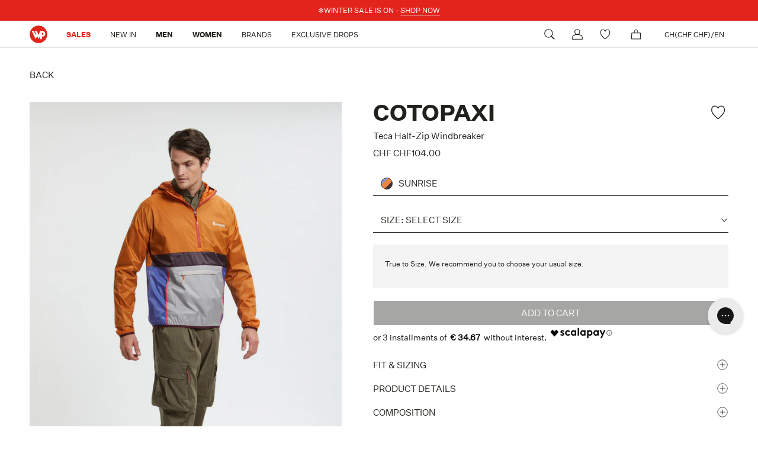

--- FILE ---
content_type: text/html; charset=utf-8
request_url: https://ch.wpstore.com/products/cotopaxi-teca-half-zip-windbreaker-s22479m228cotopaxi-sunr
body_size: 70480
content:
<!doctype html>

<html class="no-js  no-overscroll" lang="en">
  <head>
	<script src="//ch.wpstore.com/cdn/shop/files/pandectes-rules.js?v=1237077629815284334"></script>
	
    <script>
      window.SHOPIFY_COUNTRY = "CH";
    </script>
    
    <script src="https://assets.xgen.dev/js/f4532409f1715e71a7f3f1db3e2456db/shopifySdkLoader.js" async></script>
	  


    <meta charset="utf-8"> 
    <meta http-equiv="X-UA-Compatible" content="IE=edge,chrome=1">
    <meta name="viewport" content="width=device-width, initial-scale=1.0, height=device-height, minimum-scale=1.0, maximum-scale=1.0">
    
    <meta name="theme-color" content="">

    <!-- TrustBox script -->
    <script type="text/javascript" src="//widget.trustpilot.com/bootstrap/v5/tp.widget.bootstrap.min.js" async></script>
    <!-- End TrustBox script -->

    

    


        

        <title>Teca Half-Zip Windbreaker Sunrise by Cotopaxi | Men | WP Store
        </title><meta name="description" content="Shop online at WP Store for the Teca Half-Zip Windbreaker by Cotopaxi | Express Shipping | 10% off your first order!"><link rel="canonical" href="https://ch.wpstore.com/products/cotopaxi-teca-half-zip-windbreaker-s22479m228cotopaxi-sunr"><link rel="shortcut icon" href="//ch.wpstore.com/cdn/shop/files/WP_logo_2022_7ed27239-17f6-410a-a7ee-c500c1cdd97b_96x.png?v=1690379209" type="image/png"><meta property="og:type" content="product">
  <meta property="og:title" content="Teca Half-Zip Windbreaker"><meta property="og:image" content="http://ch.wpstore.com/cdn/shop/files/S22479M228COTOPAXI_SUNR_WPS_1_4e5f3eb2-7b80-4ad2-96ab-0681ee3828eb.jpg?v=1717489286">
    <meta property="og:image:secure_url" content="https://ch.wpstore.com/cdn/shop/files/S22479M228COTOPAXI_SUNR_WPS_1_4e5f3eb2-7b80-4ad2-96ab-0681ee3828eb.jpg?v=1717489286">
    <meta property="og:image:width" content="1200">
    <meta property="og:image:height" content="1800"><meta property="product:price:amount" content="104.00">
  <meta property="product:price:currency" content="CHF"><meta property="og:description" content="The Cotopaxi Teca Half-Zip windbreaker is the ideal garment to wear for a day spent outdoors, whether hiking, cycling, or engaging in various adventures. Designed to protect you from the wind and the elements, this jacket is made with unique and recycled materials, meaning that each produced piece is one-of-a-kind.• El"><meta property="og:url" content="https://ch.wpstore.com/products/cotopaxi-teca-half-zip-windbreaker-s22479m228cotopaxi-sunr">
<meta property="og:site_name" content="WPSTORE.COM"><meta name="twitter:card" content="summary"><meta name="twitter:title" content="Teca Half-Zip Windbreaker">
  <meta name="twitter:description" content="The Cotopaxi Teca Half-Zip windbreaker is the ideal garment to wear for a day spent outdoors, whether hiking, cycling, or engaging in various adventures. Designed to protect you from the wind and the elements, this jacket is made with unique and recycled materials, meaning that each produced piece is one-of-a-kind.• Elasticized finishes on the hood, sleeves, and hem.• Ventilation slits on the back• Kangaroo hand pocket• Front zippered pocket• Windproof">
  <meta name="twitter:image" content="https://ch.wpstore.com/cdn/shop/files/S22479M228COTOPAXI_SUNR_WPS_1_4e5f3eb2-7b80-4ad2-96ab-0681ee3828eb_600x600_crop_center.jpg?v=1717489286">
    <style>
  @font-face {
  font-family: Montserrat;
  font-weight: 500;
  font-style: normal;
  font-display: fallback;
  src: url("//ch.wpstore.com/cdn/fonts/montserrat/montserrat_n5.07ef3781d9c78c8b93c98419da7ad4fbeebb6635.woff2") format("woff2"),
       url("//ch.wpstore.com/cdn/fonts/montserrat/montserrat_n5.adf9b4bd8b0e4f55a0b203cdd84512667e0d5e4d.woff") format("woff");
}

  @font-face {
  font-family: "Nunito Sans";
  font-weight: 400;
  font-style: normal;
  font-display: fallback;
  src: url("//ch.wpstore.com/cdn/fonts/nunito_sans/nunitosans_n4.0276fe080df0ca4e6a22d9cb55aed3ed5ba6b1da.woff2") format("woff2"),
       url("//ch.wpstore.com/cdn/fonts/nunito_sans/nunitosans_n4.b4964bee2f5e7fd9c3826447e73afe2baad607b7.woff") format("woff");
}


  @font-face {
  font-family: "Nunito Sans";
  font-weight: 700;
  font-style: normal;
  font-display: fallback;
  src: url("//ch.wpstore.com/cdn/fonts/nunito_sans/nunitosans_n7.25d963ed46da26098ebeab731e90d8802d989fa5.woff2") format("woff2"),
       url("//ch.wpstore.com/cdn/fonts/nunito_sans/nunitosans_n7.d32e3219b3d2ec82285d3027bd673efc61a996c8.woff") format("woff");
}

  @font-face {
  font-family: "Nunito Sans";
  font-weight: 400;
  font-style: italic;
  font-display: fallback;
  src: url("//ch.wpstore.com/cdn/fonts/nunito_sans/nunitosans_i4.6e408730afac1484cf297c30b0e67c86d17fc586.woff2") format("woff2"),
       url("//ch.wpstore.com/cdn/fonts/nunito_sans/nunitosans_i4.c9b6dcbfa43622b39a5990002775a8381942ae38.woff") format("woff");
}

  @font-face {
  font-family: "Nunito Sans";
  font-weight: 700;
  font-style: italic;
  font-display: fallback;
  src: url("//ch.wpstore.com/cdn/fonts/nunito_sans/nunitosans_i7.8c1124729eec046a321e2424b2acf328c2c12139.woff2") format("woff2"),
       url("//ch.wpstore.com/cdn/fonts/nunito_sans/nunitosans_i7.af4cda04357273e0996d21184432bcb14651a64d.woff") format("woff");
}


  :root {
    --heading-font-family : Montserrat, sans-serif;
    --heading-font-weight : 500;
    --heading-font-style  : normal;

    --text-font-family : "Nunito Sans", sans-serif;
    --text-font-weight : 400;
    --text-font-style  : normal;

    --base-text-font-size   : 14px;
    --default-text-font-size: 14px;--background          : #ffffff;
    --background-rgb      : 255, 255, 255;
    --light-background    : #ffffff;
    --light-background-rgb: 255, 255, 255;
    --heading-color       : #1c1b1b;
    --text-color          : #1c1b1b;
    --text-color-rgb      : 28, 27, 27;
    --text-color-light    : #6a6a6a;
    --text-color-light-rgb: 106, 106, 106;
    --link-color          : #1c1b1b;
    --link-color-rgb      : 28, 27, 27;
    --border-color        : #1c1b1b;
    --border-color-rgb    : 28, 27, 27;

    --button-background    : #e22120;
    --button-background-rgb: 226, 33, 32;
    --button-text-color    : #ffffff;

    --header-background       : #ffffff;
    --header-heading-color    : #1c1b1b;
    --header-light-text-color : #6a6a6a;
    --header-border-color     : #dddddd;

    --footer-background    : #21201b;
    --footer-text-color    : #FFFFFF;
    --footer-heading-color : #ffffff;
    --footer-border-color  : #42413d;

    --navigation-background      : #1c1b1b;
    --navigation-background-rgb  : 28, 27, 27;
    --navigation-text-color      : #ffffff;
    --navigation-text-color-light: rgba(255, 255, 255, 0.5);
    --navigation-border-color    : rgba(255, 255, 255, 0.25);

    --newsletter-popup-background     : #1c1b1b;
    --newsletter-popup-text-color     : #ffffff;
    --newsletter-popup-text-color-rgb : 255, 255, 255;

    --secondary-elements-background       : #e22120;
    --secondary-elements-background-rgb   : 226, 33, 32;
    --secondary-elements-text-color       : #ffffff;
    --secondary-elements-text-color-light : rgba(255, 255, 255, 0.5);
    --secondary-elements-border-color     : rgba(255, 255, 255, 0.25);

    --product-sale-price-color    : #ffffff;
    --product-sale-price-color-rgb: 255, 255, 255;
    --product-star-rating: #f6a429;

    /* Shopify related variables */
    --payment-terms-background-color: #ffffff;

    /* Products */

    --horizontal-spacing-four-products-per-row: 60px;
        --horizontal-spacing-two-products-per-row : 60px;

    --vertical-spacing-four-products-per-row: 60px;
        --vertical-spacing-two-products-per-row : 75px;

    /* Animation */
    --drawer-transition-timing: cubic-bezier(0.645, 0.045, 0.355, 1);
    --header-base-height: 80px; /* We set a default for browsers that do not support CSS variables */

    /* Cursors */
    --cursor-zoom-in-svg    : url(//ch.wpstore.com/cdn/shop/t/47/assets/cursor-zoom-in.svg?v=170532930330058140181681917386);
    --cursor-zoom-in-2x-svg : url(//ch.wpstore.com/cdn/shop/t/47/assets/cursor-zoom-in-2x.svg?v=56685658183649387561681917387);
  }
</style>

<script>
  // IE11 does not have support for CSS variables, so we have to polyfill them
  if (!(((window || {}).CSS || {}).supports && window.CSS.supports('(--a: 0)'))) {
    const script = document.createElement('script');
    script.type = 'text/javascript';
    script.src = 'https://cdn.jsdelivr.net/npm/css-vars-ponyfill@2';
    script.onload = function() {
      cssVars({});
    };

    document.getElementsByTagName('head')[0].appendChild(script);
  }
</script>
    <script>
  window.KiwiSizing = window.KiwiSizing === undefined
    ? {}
    : window.KiwiSizing;
  KiwiSizing.shop = "wpstorecom.myshopify.com";
  
  
    KiwiSizing.data = {
      collections: "278008332455,607340855621,411132494036,655765897541,356347445460,277095448743,405338489044,405344420052,653442941253,660397261125,653387039045,641240006981",
      tags: "30STEP1,40STEP2,Brand:COTOPAXI,CategoryGroup:Outerwear,CategoryGroup:RTW,CatGender:MEN,ColorGroup:ORANGE,ColorName:SUNRISE,FabricCode:COTOPAXI,Gender:MEN,MainCategory:JACKETS,MasterProductCode:S22479M228COTOPAXI_SUNR,Model:S22479M228,Origin:Made in China,RICERCA20LPSS25,SaleS1,SaleS2,SaleSS25,Season:SPRING SUMMER 2024,Series:ND,Sibling:S22479M228COTOPAXI,SizeGuide:XXS-4XL -WO-,SubCategory:JACKETS",
      product: "9373176561989",
      vendor: "COTOPAXI",
      type: "JACKETS",
      title: "Teca Half-Zip Windbreaker",
      images: ["\/\/ch.wpstore.com\/cdn\/shop\/files\/S22479M228COTOPAXI_SUNR_WPS_1_4e5f3eb2-7b80-4ad2-96ab-0681ee3828eb.jpg?v=1717489286","\/\/ch.wpstore.com\/cdn\/shop\/files\/S22479M228COTOPAXI_SUNR_WPS_2_692df4f0-cc54-48ec-9001-4cc106613d93.jpg?v=1717489286","\/\/ch.wpstore.com\/cdn\/shop\/files\/S22479M228COTOPAXI_SUNR_WPS_3_c80f789d-2c0c-4b76-aded-27e71d69d90c.jpg?v=1717489286","\/\/ch.wpstore.com\/cdn\/shop\/files\/S22479M228COTOPAXI_SUNR_WPS_4_bada39ed-d600-4334-b8fd-de75e412d8f3.jpg?v=1717489286","\/\/ch.wpstore.com\/cdn\/shop\/files\/S22479M228COTOPAXI_SUNR_WPS_10_78e0c193-985f-43ee-b4d1-b29497bcf397.jpg?v=1717489286","\/\/ch.wpstore.com\/cdn\/shop\/files\/S22479M228COTOPAXI_SUNR_WPS_12_6d4363bc-9d4c-41bd-8c82-a13c9ab2e6a6.jpg?v=1717489286","\/\/ch.wpstore.com\/cdn\/shop\/files\/S22479M228COTOPAXI_SUNR_WPS_13_b8420fa3-d857-438a-9b1d-541a645aae25.jpg?v=1717489286"],
      options: [{"name":"Size","position":1,"values":["S","M","L","XL","XS"]}],
      variants: [{"id":48823839850821,"title":"S","option1":"S","option2":null,"option3":null,"sku":"S22479M228COTOPAXI_SUNR_S","requires_shipping":true,"taxable":true,"featured_image":{"id":54281451536709,"product_id":9373176561989,"position":1,"created_at":"2024-06-04T10:21:26+02:00","updated_at":"2024-06-04T10:21:26+02:00","alt":null,"width":1200,"height":1800,"src":"\/\/ch.wpstore.com\/cdn\/shop\/files\/S22479M228COTOPAXI_SUNR_WPS_1_4e5f3eb2-7b80-4ad2-96ab-0681ee3828eb.jpg?v=1717489286","variant_ids":[48823839850821,48823839883589,48823839916357,48823839949125,53701204967749]},"available":false,"name":"Teca Half-Zip Windbreaker - S","public_title":"S","options":["S"],"price":10400,"weight":1000,"compare_at_price":null,"inventory_management":"shopify","barcode":"0196928104644","featured_media":{"alt":null,"id":46945775452485,"position":1,"preview_image":{"aspect_ratio":0.667,"height":1800,"width":1200,"src":"\/\/ch.wpstore.com\/cdn\/shop\/files\/S22479M228COTOPAXI_SUNR_WPS_1_4e5f3eb2-7b80-4ad2-96ab-0681ee3828eb.jpg?v=1717489286"}},"requires_selling_plan":false,"selling_plan_allocations":[]},{"id":48823839883589,"title":"M","option1":"M","option2":null,"option3":null,"sku":"S22479M228COTOPAXI_SUNR_M","requires_shipping":true,"taxable":true,"featured_image":{"id":54281451536709,"product_id":9373176561989,"position":1,"created_at":"2024-06-04T10:21:26+02:00","updated_at":"2024-06-04T10:21:26+02:00","alt":null,"width":1200,"height":1800,"src":"\/\/ch.wpstore.com\/cdn\/shop\/files\/S22479M228COTOPAXI_SUNR_WPS_1_4e5f3eb2-7b80-4ad2-96ab-0681ee3828eb.jpg?v=1717489286","variant_ids":[48823839850821,48823839883589,48823839916357,48823839949125,53701204967749]},"available":true,"name":"Teca Half-Zip Windbreaker - M","public_title":"M","options":["M"],"price":10400,"weight":1000,"compare_at_price":null,"inventory_management":"shopify","barcode":"0196928104651","featured_media":{"alt":null,"id":46945775452485,"position":1,"preview_image":{"aspect_ratio":0.667,"height":1800,"width":1200,"src":"\/\/ch.wpstore.com\/cdn\/shop\/files\/S22479M228COTOPAXI_SUNR_WPS_1_4e5f3eb2-7b80-4ad2-96ab-0681ee3828eb.jpg?v=1717489286"}},"requires_selling_plan":false,"selling_plan_allocations":[]},{"id":48823839916357,"title":"L","option1":"L","option2":null,"option3":null,"sku":"S22479M228COTOPAXI_SUNR_L","requires_shipping":true,"taxable":true,"featured_image":{"id":54281451536709,"product_id":9373176561989,"position":1,"created_at":"2024-06-04T10:21:26+02:00","updated_at":"2024-06-04T10:21:26+02:00","alt":null,"width":1200,"height":1800,"src":"\/\/ch.wpstore.com\/cdn\/shop\/files\/S22479M228COTOPAXI_SUNR_WPS_1_4e5f3eb2-7b80-4ad2-96ab-0681ee3828eb.jpg?v=1717489286","variant_ids":[48823839850821,48823839883589,48823839916357,48823839949125,53701204967749]},"available":true,"name":"Teca Half-Zip Windbreaker - L","public_title":"L","options":["L"],"price":10400,"weight":1000,"compare_at_price":null,"inventory_management":"shopify","barcode":"0196928104668","featured_media":{"alt":null,"id":46945775452485,"position":1,"preview_image":{"aspect_ratio":0.667,"height":1800,"width":1200,"src":"\/\/ch.wpstore.com\/cdn\/shop\/files\/S22479M228COTOPAXI_SUNR_WPS_1_4e5f3eb2-7b80-4ad2-96ab-0681ee3828eb.jpg?v=1717489286"}},"requires_selling_plan":false,"selling_plan_allocations":[]},{"id":48823839949125,"title":"XL","option1":"XL","option2":null,"option3":null,"sku":"S22479M228COTOPAXI_SUNR_XL","requires_shipping":true,"taxable":true,"featured_image":{"id":54281451536709,"product_id":9373176561989,"position":1,"created_at":"2024-06-04T10:21:26+02:00","updated_at":"2024-06-04T10:21:26+02:00","alt":null,"width":1200,"height":1800,"src":"\/\/ch.wpstore.com\/cdn\/shop\/files\/S22479M228COTOPAXI_SUNR_WPS_1_4e5f3eb2-7b80-4ad2-96ab-0681ee3828eb.jpg?v=1717489286","variant_ids":[48823839850821,48823839883589,48823839916357,48823839949125,53701204967749]},"available":true,"name":"Teca Half-Zip Windbreaker - XL","public_title":"XL","options":["XL"],"price":10400,"weight":1000,"compare_at_price":null,"inventory_management":"shopify","barcode":"0196928104675","featured_media":{"alt":null,"id":46945775452485,"position":1,"preview_image":{"aspect_ratio":0.667,"height":1800,"width":1200,"src":"\/\/ch.wpstore.com\/cdn\/shop\/files\/S22479M228COTOPAXI_SUNR_WPS_1_4e5f3eb2-7b80-4ad2-96ab-0681ee3828eb.jpg?v=1717489286"}},"requires_selling_plan":false,"selling_plan_allocations":[]},{"id":53701204967749,"title":"XS","option1":"XS","option2":null,"option3":null,"sku":"S22479M228COTOPAXI_SUNR_XS","requires_shipping":true,"taxable":true,"featured_image":{"id":54281451536709,"product_id":9373176561989,"position":1,"created_at":"2024-06-04T10:21:26+02:00","updated_at":"2024-06-04T10:21:26+02:00","alt":null,"width":1200,"height":1800,"src":"\/\/ch.wpstore.com\/cdn\/shop\/files\/S22479M228COTOPAXI_SUNR_WPS_1_4e5f3eb2-7b80-4ad2-96ab-0681ee3828eb.jpg?v=1717489286","variant_ids":[48823839850821,48823839883589,48823839916357,48823839949125,53701204967749]},"available":false,"name":"Teca Half-Zip Windbreaker - XS","public_title":"XS","options":["XS"],"price":10400,"weight":1000,"compare_at_price":null,"inventory_management":"shopify","barcode":"0196928104637","featured_media":{"alt":null,"id":46945775452485,"position":1,"preview_image":{"aspect_ratio":0.667,"height":1800,"width":1200,"src":"\/\/ch.wpstore.com\/cdn\/shop\/files\/S22479M228COTOPAXI_SUNR_WPS_1_4e5f3eb2-7b80-4ad2-96ab-0681ee3828eb.jpg?v=1717489286"}},"requires_selling_plan":false,"selling_plan_allocations":[]}]
    };
</script>
    
    <script>window.performance && window.performance.mark && window.performance.mark('shopify.content_for_header.start');</script><meta id="shopify-digital-wallet" name="shopify-digital-wallet" content="/59283800231/digital_wallets/dialog">
<meta name="shopify-checkout-api-token" content="449790e0a4257c33abf824f9ebb8ed43">
<meta id="in-context-paypal-metadata" data-shop-id="59283800231" data-venmo-supported="false" data-environment="production" data-locale="en_US" data-paypal-v4="true" data-currency="CHF">
<link rel="alternate" hreflang="x-default" href="https://wpstore.it/products/cotopaxi-teca-half-zip-windbreaker-s22479m228cotopaxi-sunr">
<link rel="alternate" hreflang="it" href="https://wpstore.it/products/cotopaxi-teca-half-zip-windbreaker-s22479m228cotopaxi-sunr">
<link rel="alternate" hreflang="en" href="https://wpstore.it/en/products/cotopaxi-teca-half-zip-windbreaker-s22479m228cotopaxi-sunr">
<link rel="alternate" hreflang="en-AD" href="https://wpstore.com/products/cotopaxi-teca-half-zip-windbreaker-s22479m228cotopaxi-sunr">
<link rel="alternate" hreflang="it-AD" href="https://wpstore.com/it/products/cotopaxi-teca-half-zip-windbreaker-s22479m228cotopaxi-sunr">
<link rel="alternate" hreflang="en-AT" href="https://wpstore.com/products/cotopaxi-teca-half-zip-windbreaker-s22479m228cotopaxi-sunr">
<link rel="alternate" hreflang="it-AT" href="https://wpstore.com/it/products/cotopaxi-teca-half-zip-windbreaker-s22479m228cotopaxi-sunr">
<link rel="alternate" hreflang="en-BE" href="https://wpstore.com/products/cotopaxi-teca-half-zip-windbreaker-s22479m228cotopaxi-sunr">
<link rel="alternate" hreflang="it-BE" href="https://wpstore.com/it/products/cotopaxi-teca-half-zip-windbreaker-s22479m228cotopaxi-sunr">
<link rel="alternate" hreflang="en-BG" href="https://wpstore.com/products/cotopaxi-teca-half-zip-windbreaker-s22479m228cotopaxi-sunr">
<link rel="alternate" hreflang="it-BG" href="https://wpstore.com/it/products/cotopaxi-teca-half-zip-windbreaker-s22479m228cotopaxi-sunr">
<link rel="alternate" hreflang="en-HR" href="https://wpstore.com/products/cotopaxi-teca-half-zip-windbreaker-s22479m228cotopaxi-sunr">
<link rel="alternate" hreflang="it-HR" href="https://wpstore.com/it/products/cotopaxi-teca-half-zip-windbreaker-s22479m228cotopaxi-sunr">
<link rel="alternate" hreflang="en-CY" href="https://wpstore.com/products/cotopaxi-teca-half-zip-windbreaker-s22479m228cotopaxi-sunr">
<link rel="alternate" hreflang="it-CY" href="https://wpstore.com/it/products/cotopaxi-teca-half-zip-windbreaker-s22479m228cotopaxi-sunr">
<link rel="alternate" hreflang="en-CZ" href="https://wpstore.com/products/cotopaxi-teca-half-zip-windbreaker-s22479m228cotopaxi-sunr">
<link rel="alternate" hreflang="it-CZ" href="https://wpstore.com/it/products/cotopaxi-teca-half-zip-windbreaker-s22479m228cotopaxi-sunr">
<link rel="alternate" hreflang="en-EE" href="https://wpstore.com/products/cotopaxi-teca-half-zip-windbreaker-s22479m228cotopaxi-sunr">
<link rel="alternate" hreflang="it-EE" href="https://wpstore.com/it/products/cotopaxi-teca-half-zip-windbreaker-s22479m228cotopaxi-sunr">
<link rel="alternate" hreflang="en-FI" href="https://wpstore.com/products/cotopaxi-teca-half-zip-windbreaker-s22479m228cotopaxi-sunr">
<link rel="alternate" hreflang="it-FI" href="https://wpstore.com/it/products/cotopaxi-teca-half-zip-windbreaker-s22479m228cotopaxi-sunr">
<link rel="alternate" hreflang="en-GR" href="https://wpstore.com/products/cotopaxi-teca-half-zip-windbreaker-s22479m228cotopaxi-sunr">
<link rel="alternate" hreflang="it-GR" href="https://wpstore.com/it/products/cotopaxi-teca-half-zip-windbreaker-s22479m228cotopaxi-sunr">
<link rel="alternate" hreflang="en-HU" href="https://wpstore.com/products/cotopaxi-teca-half-zip-windbreaker-s22479m228cotopaxi-sunr">
<link rel="alternate" hreflang="it-HU" href="https://wpstore.com/it/products/cotopaxi-teca-half-zip-windbreaker-s22479m228cotopaxi-sunr">
<link rel="alternate" hreflang="en-IS" href="https://wpstore.com/products/cotopaxi-teca-half-zip-windbreaker-s22479m228cotopaxi-sunr">
<link rel="alternate" hreflang="it-IS" href="https://wpstore.com/it/products/cotopaxi-teca-half-zip-windbreaker-s22479m228cotopaxi-sunr">
<link rel="alternate" hreflang="en-IE" href="https://wpstore.com/products/cotopaxi-teca-half-zip-windbreaker-s22479m228cotopaxi-sunr">
<link rel="alternate" hreflang="it-IE" href="https://wpstore.com/it/products/cotopaxi-teca-half-zip-windbreaker-s22479m228cotopaxi-sunr">
<link rel="alternate" hreflang="en-LV" href="https://wpstore.com/products/cotopaxi-teca-half-zip-windbreaker-s22479m228cotopaxi-sunr">
<link rel="alternate" hreflang="it-LV" href="https://wpstore.com/it/products/cotopaxi-teca-half-zip-windbreaker-s22479m228cotopaxi-sunr">
<link rel="alternate" hreflang="en-LT" href="https://wpstore.com/products/cotopaxi-teca-half-zip-windbreaker-s22479m228cotopaxi-sunr">
<link rel="alternate" hreflang="it-LT" href="https://wpstore.com/it/products/cotopaxi-teca-half-zip-windbreaker-s22479m228cotopaxi-sunr">
<link rel="alternate" hreflang="en-LU" href="https://wpstore.com/products/cotopaxi-teca-half-zip-windbreaker-s22479m228cotopaxi-sunr">
<link rel="alternate" hreflang="it-LU" href="https://wpstore.com/it/products/cotopaxi-teca-half-zip-windbreaker-s22479m228cotopaxi-sunr">
<link rel="alternate" hreflang="en-MT" href="https://wpstore.com/products/cotopaxi-teca-half-zip-windbreaker-s22479m228cotopaxi-sunr">
<link rel="alternate" hreflang="it-MT" href="https://wpstore.com/it/products/cotopaxi-teca-half-zip-windbreaker-s22479m228cotopaxi-sunr">
<link rel="alternate" hreflang="en-NL" href="https://wpstore.com/products/cotopaxi-teca-half-zip-windbreaker-s22479m228cotopaxi-sunr">
<link rel="alternate" hreflang="it-NL" href="https://wpstore.com/it/products/cotopaxi-teca-half-zip-windbreaker-s22479m228cotopaxi-sunr">
<link rel="alternate" hreflang="en-PL" href="https://wpstore.com/products/cotopaxi-teca-half-zip-windbreaker-s22479m228cotopaxi-sunr">
<link rel="alternate" hreflang="it-PL" href="https://wpstore.com/it/products/cotopaxi-teca-half-zip-windbreaker-s22479m228cotopaxi-sunr">
<link rel="alternate" hreflang="en-PT" href="https://wpstore.com/products/cotopaxi-teca-half-zip-windbreaker-s22479m228cotopaxi-sunr">
<link rel="alternate" hreflang="it-PT" href="https://wpstore.com/it/products/cotopaxi-teca-half-zip-windbreaker-s22479m228cotopaxi-sunr">
<link rel="alternate" hreflang="en-RO" href="https://wpstore.com/products/cotopaxi-teca-half-zip-windbreaker-s22479m228cotopaxi-sunr">
<link rel="alternate" hreflang="it-RO" href="https://wpstore.com/it/products/cotopaxi-teca-half-zip-windbreaker-s22479m228cotopaxi-sunr">
<link rel="alternate" hreflang="en-SM" href="https://wpstore.com/products/cotopaxi-teca-half-zip-windbreaker-s22479m228cotopaxi-sunr">
<link rel="alternate" hreflang="it-SM" href="https://wpstore.com/it/products/cotopaxi-teca-half-zip-windbreaker-s22479m228cotopaxi-sunr">
<link rel="alternate" hreflang="en-SK" href="https://wpstore.com/products/cotopaxi-teca-half-zip-windbreaker-s22479m228cotopaxi-sunr">
<link rel="alternate" hreflang="it-SK" href="https://wpstore.com/it/products/cotopaxi-teca-half-zip-windbreaker-s22479m228cotopaxi-sunr">
<link rel="alternate" hreflang="en-SI" href="https://wpstore.com/products/cotopaxi-teca-half-zip-windbreaker-s22479m228cotopaxi-sunr">
<link rel="alternate" hreflang="it-SI" href="https://wpstore.com/it/products/cotopaxi-teca-half-zip-windbreaker-s22479m228cotopaxi-sunr">
<link rel="alternate" hreflang="en-VA" href="https://wpstore.com/products/cotopaxi-teca-half-zip-windbreaker-s22479m228cotopaxi-sunr">
<link rel="alternate" hreflang="it-VA" href="https://wpstore.com/it/products/cotopaxi-teca-half-zip-windbreaker-s22479m228cotopaxi-sunr">
<link rel="alternate" hreflang="en-SE" href="https://se.wpstore.com/products/cotopaxi-teca-half-zip-windbreaker-s22479m228cotopaxi-sunr">
<link rel="alternate" hreflang="en-DK" href="https://dk.wpstore.com/products/cotopaxi-teca-half-zip-windbreaker-s22479m228cotopaxi-sunr">
<link rel="alternate" hreflang="en-NO" href="https://no.wpstore.com/products/cotopaxi-teca-half-zip-windbreaker-s22479m228cotopaxi-sunr">
<link rel="alternate" hreflang="en-CH" href="https://ch.wpstore.com/products/cotopaxi-teca-half-zip-windbreaker-s22479m228cotopaxi-sunr">
<link rel="alternate" hreflang="it-CH" href="https://ch.wpstore.com/it/products/cotopaxi-teca-half-zip-windbreaker-s22479m228cotopaxi-sunr">
<link rel="alternate" hreflang="en-LI" href="https://ch.wpstore.com/products/cotopaxi-teca-half-zip-windbreaker-s22479m228cotopaxi-sunr">
<link rel="alternate" hreflang="it-LI" href="https://ch.wpstore.com/it/products/cotopaxi-teca-half-zip-windbreaker-s22479m228cotopaxi-sunr">
<link rel="alternate" hreflang="en-FR" href="https://fr.wpstore.com/products/cotopaxi-teca-half-zip-windbreaker-s22479m228cotopaxi-sunr">
<link rel="alternate" hreflang="it-FR" href="https://fr.wpstore.com/it/products/cotopaxi-teca-half-zip-windbreaker-s22479m228cotopaxi-sunr">
<link rel="alternate" hreflang="en-MC" href="https://fr.wpstore.com/products/cotopaxi-teca-half-zip-windbreaker-s22479m228cotopaxi-sunr">
<link rel="alternate" hreflang="it-MC" href="https://fr.wpstore.com/it/products/cotopaxi-teca-half-zip-windbreaker-s22479m228cotopaxi-sunr">
<link rel="alternate" hreflang="en-GB" href="https://uk.wpstore.com/products/cotopaxi-teca-half-zip-windbreaker-s22479m228cotopaxi-sunr">
<link rel="alternate" hreflang="it-GB" href="https://uk.wpstore.com/it/products/cotopaxi-teca-half-zip-windbreaker-s22479m228cotopaxi-sunr">
<link rel="alternate" type="application/json+oembed" href="https://ch.wpstore.com/products/cotopaxi-teca-half-zip-windbreaker-s22479m228cotopaxi-sunr.oembed">
<script async="async" src="/checkouts/internal/preloads.js?locale=en-CH"></script>
<link rel="preconnect" href="https://shop.app" crossorigin="anonymous">
<script async="async" src="https://shop.app/checkouts/internal/preloads.js?locale=en-CH&shop_id=59283800231" crossorigin="anonymous"></script>
<script id="apple-pay-shop-capabilities" type="application/json">{"shopId":59283800231,"countryCode":"IT","currencyCode":"CHF","merchantCapabilities":["supports3DS"],"merchantId":"gid:\/\/shopify\/Shop\/59283800231","merchantName":"WPSTORE.COM","requiredBillingContactFields":["postalAddress","email","phone"],"requiredShippingContactFields":["postalAddress","email","phone"],"shippingType":"shipping","supportedNetworks":["visa","maestro","masterCard","amex"],"total":{"type":"pending","label":"WPSTORE.COM","amount":"1.00"},"shopifyPaymentsEnabled":true,"supportsSubscriptions":true}</script>
<script id="shopify-features" type="application/json">{"accessToken":"449790e0a4257c33abf824f9ebb8ed43","betas":["rich-media-storefront-analytics"],"domain":"ch.wpstore.com","predictiveSearch":true,"shopId":59283800231,"locale":"en"}</script>
<script>var Shopify = Shopify || {};
Shopify.shop = "wpstorecom.myshopify.com";
Shopify.locale = "en";
Shopify.currency = {"active":"CHF","rate":"0.94909674"};
Shopify.country = "CH";
Shopify.theme = {"name":"wpstore.com-restyling-2023\/main","id":147474579781,"schema_name":"Prestige","schema_version":"6.0.0","theme_store_id":null,"role":"main"};
Shopify.theme.handle = "null";
Shopify.theme.style = {"id":null,"handle":null};
Shopify.cdnHost = "ch.wpstore.com/cdn";
Shopify.routes = Shopify.routes || {};
Shopify.routes.root = "/";</script>
<script type="module">!function(o){(o.Shopify=o.Shopify||{}).modules=!0}(window);</script>
<script>!function(o){function n(){var o=[];function n(){o.push(Array.prototype.slice.apply(arguments))}return n.q=o,n}var t=o.Shopify=o.Shopify||{};t.loadFeatures=n(),t.autoloadFeatures=n()}(window);</script>
<script>
  window.ShopifyPay = window.ShopifyPay || {};
  window.ShopifyPay.apiHost = "shop.app\/pay";
  window.ShopifyPay.redirectState = null;
</script>
<script id="shop-js-analytics" type="application/json">{"pageType":"product"}</script>
<script defer="defer" async type="module" src="//ch.wpstore.com/cdn/shopifycloud/shop-js/modules/v2/client.init-shop-cart-sync_CG-L-Qzi.en.esm.js"></script>
<script defer="defer" async type="module" src="//ch.wpstore.com/cdn/shopifycloud/shop-js/modules/v2/chunk.common_B8yXDTDb.esm.js"></script>
<script type="module">
  await import("//ch.wpstore.com/cdn/shopifycloud/shop-js/modules/v2/client.init-shop-cart-sync_CG-L-Qzi.en.esm.js");
await import("//ch.wpstore.com/cdn/shopifycloud/shop-js/modules/v2/chunk.common_B8yXDTDb.esm.js");

  window.Shopify.SignInWithShop?.initShopCartSync?.({"fedCMEnabled":true,"windoidEnabled":true});

</script>
<script>
  window.Shopify = window.Shopify || {};
  if (!window.Shopify.featureAssets) window.Shopify.featureAssets = {};
  window.Shopify.featureAssets['shop-js'] = {"shop-cart-sync":["modules/v2/client.shop-cart-sync_C7TtgCZT.en.esm.js","modules/v2/chunk.common_B8yXDTDb.esm.js"],"shop-button":["modules/v2/client.shop-button_aOcg-RjH.en.esm.js","modules/v2/chunk.common_B8yXDTDb.esm.js"],"init-shop-email-lookup-coordinator":["modules/v2/client.init-shop-email-lookup-coordinator_D-37GF_a.en.esm.js","modules/v2/chunk.common_B8yXDTDb.esm.js"],"init-fed-cm":["modules/v2/client.init-fed-cm_DGh7x7ZX.en.esm.js","modules/v2/chunk.common_B8yXDTDb.esm.js"],"init-windoid":["modules/v2/client.init-windoid_C5PxDKWE.en.esm.js","modules/v2/chunk.common_B8yXDTDb.esm.js"],"shop-toast-manager":["modules/v2/client.shop-toast-manager_BmSBWum3.en.esm.js","modules/v2/chunk.common_B8yXDTDb.esm.js"],"shop-cash-offers":["modules/v2/client.shop-cash-offers_DkchToOx.en.esm.js","modules/v2/chunk.common_B8yXDTDb.esm.js","modules/v2/chunk.modal_dvVUSHam.esm.js"],"init-shop-cart-sync":["modules/v2/client.init-shop-cart-sync_CG-L-Qzi.en.esm.js","modules/v2/chunk.common_B8yXDTDb.esm.js"],"avatar":["modules/v2/client.avatar_BTnouDA3.en.esm.js"],"shop-login-button":["modules/v2/client.shop-login-button_DrVPCwAQ.en.esm.js","modules/v2/chunk.common_B8yXDTDb.esm.js","modules/v2/chunk.modal_dvVUSHam.esm.js"],"pay-button":["modules/v2/client.pay-button_Cw45D1uM.en.esm.js","modules/v2/chunk.common_B8yXDTDb.esm.js"],"init-customer-accounts":["modules/v2/client.init-customer-accounts_BNYsaOzg.en.esm.js","modules/v2/client.shop-login-button_DrVPCwAQ.en.esm.js","modules/v2/chunk.common_B8yXDTDb.esm.js","modules/v2/chunk.modal_dvVUSHam.esm.js"],"checkout-modal":["modules/v2/client.checkout-modal_NoX7b1qq.en.esm.js","modules/v2/chunk.common_B8yXDTDb.esm.js","modules/v2/chunk.modal_dvVUSHam.esm.js"],"init-customer-accounts-sign-up":["modules/v2/client.init-customer-accounts-sign-up_pIEGEpjr.en.esm.js","modules/v2/client.shop-login-button_DrVPCwAQ.en.esm.js","modules/v2/chunk.common_B8yXDTDb.esm.js","modules/v2/chunk.modal_dvVUSHam.esm.js"],"init-shop-for-new-customer-accounts":["modules/v2/client.init-shop-for-new-customer-accounts_BIu2e6le.en.esm.js","modules/v2/client.shop-login-button_DrVPCwAQ.en.esm.js","modules/v2/chunk.common_B8yXDTDb.esm.js","modules/v2/chunk.modal_dvVUSHam.esm.js"],"shop-follow-button":["modules/v2/client.shop-follow-button_B6YY9G4U.en.esm.js","modules/v2/chunk.common_B8yXDTDb.esm.js","modules/v2/chunk.modal_dvVUSHam.esm.js"],"lead-capture":["modules/v2/client.lead-capture_o2hOda6W.en.esm.js","modules/v2/chunk.common_B8yXDTDb.esm.js","modules/v2/chunk.modal_dvVUSHam.esm.js"],"shop-login":["modules/v2/client.shop-login_DA8-MZ-E.en.esm.js","modules/v2/chunk.common_B8yXDTDb.esm.js","modules/v2/chunk.modal_dvVUSHam.esm.js"],"payment-terms":["modules/v2/client.payment-terms_BFsudFhJ.en.esm.js","modules/v2/chunk.common_B8yXDTDb.esm.js","modules/v2/chunk.modal_dvVUSHam.esm.js"]};
</script>
<script>(function() {
  var isLoaded = false;
  function asyncLoad() {
    if (isLoaded) return;
    isLoaded = true;
    var urls = ["https:\/\/app.kiwisizing.com\/web\/js\/dist\/kiwiSizing\/plugin\/SizingPlugin.prod.js?v=330\u0026shop=wpstorecom.myshopify.com","https:\/\/tnc-app.herokuapp.com\/get_script\/01db034c1bb111ec82587a517314dc63.js?v=762487\u0026shop=wpstorecom.myshopify.com","https:\/\/ecommplugins-scripts.trustpilot.com\/v2.1\/js\/header.min.js?settings=eyJrZXkiOiJ5ek5VaDl1WlJ2bEJQSTZGIiwicyI6InNrdSJ9\u0026shop=wpstorecom.myshopify.com","https:\/\/ecommplugins-trustboxsettings.trustpilot.com\/wpstorecom.myshopify.com.js?settings=1712756919784\u0026shop=wpstorecom.myshopify.com","https:\/\/widget.trustpilot.com\/bootstrap\/v5\/tp.widget.sync.bootstrap.min.js?shop=wpstorecom.myshopify.com","https:\/\/static.klaviyo.com\/onsite\/js\/klaviyo.js?company_id=T8kb4n\u0026shop=wpstorecom.myshopify.com","https:\/\/config.gorgias.chat\/bundle-loader\/01GYCCDY1NFXQN4XFWSCPTRY01?source=shopify1click\u0026shop=wpstorecom.myshopify.com","https:\/\/static.klaviyo.com\/onsite\/js\/klaviyo.js?company_id=T8kb4n\u0026shop=wpstorecom.myshopify.com","https:\/\/cdn.nfcube.com\/instafeed-741e3e2ca4981d45502457685be8b868.js?shop=wpstorecom.myshopify.com","https:\/\/assets.xgen.dev\/js\/f4532409f1715e71a7f3f1db3e2456db\/shopifySdkLoader.js?shop=wpstorecom.myshopify.com","https:\/\/cdn.9gtb.com\/loader.js?g_cvt_id=ec3c0748-efa0-4d64-a4db-55d6c9d109b4\u0026shop=wpstorecom.myshopify.com"];
    for (var i = 0; i < urls.length; i++) {
      var s = document.createElement('script');
      s.type = 'text/javascript';
      s.async = true;
      s.src = urls[i];
      var x = document.getElementsByTagName('script')[0];
      x.parentNode.insertBefore(s, x);
    }
  };
  if(window.attachEvent) {
    window.attachEvent('onload', asyncLoad);
  } else {
    window.addEventListener('load', asyncLoad, false);
  }
})();</script>
<script id="__st">var __st={"a":59283800231,"offset":3600,"reqid":"c0dcb5c3-775b-4f04-ba2a-dbac3f18dd89-1768286061","pageurl":"ch.wpstore.com\/products\/cotopaxi-teca-half-zip-windbreaker-s22479m228cotopaxi-sunr","u":"b36f36bbc0d5","p":"product","rtyp":"product","rid":9373176561989};</script>
<script>window.ShopifyPaypalV4VisibilityTracking = true;</script>
<script id="captcha-bootstrap">!function(){'use strict';const t='contact',e='account',n='new_comment',o=[[t,t],['blogs',n],['comments',n],[t,'customer']],c=[[e,'customer_login'],[e,'guest_login'],[e,'recover_customer_password'],[e,'create_customer']],r=t=>t.map((([t,e])=>`form[action*='/${t}']:not([data-nocaptcha='true']) input[name='form_type'][value='${e}']`)).join(','),a=t=>()=>t?[...document.querySelectorAll(t)].map((t=>t.form)):[];function s(){const t=[...o],e=r(t);return a(e)}const i='password',u='form_key',d=['recaptcha-v3-token','g-recaptcha-response','h-captcha-response',i],f=()=>{try{return window.sessionStorage}catch{return}},m='__shopify_v',_=t=>t.elements[u];function p(t,e,n=!1){try{const o=window.sessionStorage,c=JSON.parse(o.getItem(e)),{data:r}=function(t){const{data:e,action:n}=t;return t[m]||n?{data:e,action:n}:{data:t,action:n}}(c);for(const[e,n]of Object.entries(r))t.elements[e]&&(t.elements[e].value=n);n&&o.removeItem(e)}catch(o){console.error('form repopulation failed',{error:o})}}const l='form_type',E='cptcha';function T(t){t.dataset[E]=!0}const w=window,h=w.document,L='Shopify',v='ce_forms',y='captcha';let A=!1;((t,e)=>{const n=(g='f06e6c50-85a8-45c8-87d0-21a2b65856fe',I='https://cdn.shopify.com/shopifycloud/storefront-forms-hcaptcha/ce_storefront_forms_captcha_hcaptcha.v1.5.2.iife.js',D={infoText:'Protected by hCaptcha',privacyText:'Privacy',termsText:'Terms'},(t,e,n)=>{const o=w[L][v],c=o.bindForm;if(c)return c(t,g,e,D).then(n);var r;o.q.push([[t,g,e,D],n]),r=I,A||(h.body.append(Object.assign(h.createElement('script'),{id:'captcha-provider',async:!0,src:r})),A=!0)});var g,I,D;w[L]=w[L]||{},w[L][v]=w[L][v]||{},w[L][v].q=[],w[L][y]=w[L][y]||{},w[L][y].protect=function(t,e){n(t,void 0,e),T(t)},Object.freeze(w[L][y]),function(t,e,n,w,h,L){const[v,y,A,g]=function(t,e,n){const i=e?o:[],u=t?c:[],d=[...i,...u],f=r(d),m=r(i),_=r(d.filter((([t,e])=>n.includes(e))));return[a(f),a(m),a(_),s()]}(w,h,L),I=t=>{const e=t.target;return e instanceof HTMLFormElement?e:e&&e.form},D=t=>v().includes(t);t.addEventListener('submit',(t=>{const e=I(t);if(!e)return;const n=D(e)&&!e.dataset.hcaptchaBound&&!e.dataset.recaptchaBound,o=_(e),c=g().includes(e)&&(!o||!o.value);(n||c)&&t.preventDefault(),c&&!n&&(function(t){try{if(!f())return;!function(t){const e=f();if(!e)return;const n=_(t);if(!n)return;const o=n.value;o&&e.removeItem(o)}(t);const e=Array.from(Array(32),(()=>Math.random().toString(36)[2])).join('');!function(t,e){_(t)||t.append(Object.assign(document.createElement('input'),{type:'hidden',name:u})),t.elements[u].value=e}(t,e),function(t,e){const n=f();if(!n)return;const o=[...t.querySelectorAll(`input[type='${i}']`)].map((({name:t})=>t)),c=[...d,...o],r={};for(const[a,s]of new FormData(t).entries())c.includes(a)||(r[a]=s);n.setItem(e,JSON.stringify({[m]:1,action:t.action,data:r}))}(t,e)}catch(e){console.error('failed to persist form',e)}}(e),e.submit())}));const S=(t,e)=>{t&&!t.dataset[E]&&(n(t,e.some((e=>e===t))),T(t))};for(const o of['focusin','change'])t.addEventListener(o,(t=>{const e=I(t);D(e)&&S(e,y())}));const B=e.get('form_key'),M=e.get(l),P=B&&M;t.addEventListener('DOMContentLoaded',(()=>{const t=y();if(P)for(const e of t)e.elements[l].value===M&&p(e,B);[...new Set([...A(),...v().filter((t=>'true'===t.dataset.shopifyCaptcha))])].forEach((e=>S(e,t)))}))}(h,new URLSearchParams(w.location.search),n,t,e,['guest_login'])})(!0,!0)}();</script>
<script integrity="sha256-4kQ18oKyAcykRKYeNunJcIwy7WH5gtpwJnB7kiuLZ1E=" data-source-attribution="shopify.loadfeatures" defer="defer" src="//ch.wpstore.com/cdn/shopifycloud/storefront/assets/storefront/load_feature-a0a9edcb.js" crossorigin="anonymous"></script>
<script crossorigin="anonymous" defer="defer" src="//ch.wpstore.com/cdn/shopifycloud/storefront/assets/shopify_pay/storefront-65b4c6d7.js?v=20250812"></script>
<script data-source-attribution="shopify.dynamic_checkout.dynamic.init">var Shopify=Shopify||{};Shopify.PaymentButton=Shopify.PaymentButton||{isStorefrontPortableWallets:!0,init:function(){window.Shopify.PaymentButton.init=function(){};var t=document.createElement("script");t.src="https://ch.wpstore.com/cdn/shopifycloud/portable-wallets/latest/portable-wallets.en.js",t.type="module",document.head.appendChild(t)}};
</script>
<script data-source-attribution="shopify.dynamic_checkout.buyer_consent">
  function portableWalletsHideBuyerConsent(e){var t=document.getElementById("shopify-buyer-consent"),n=document.getElementById("shopify-subscription-policy-button");t&&n&&(t.classList.add("hidden"),t.setAttribute("aria-hidden","true"),n.removeEventListener("click",e))}function portableWalletsShowBuyerConsent(e){var t=document.getElementById("shopify-buyer-consent"),n=document.getElementById("shopify-subscription-policy-button");t&&n&&(t.classList.remove("hidden"),t.removeAttribute("aria-hidden"),n.addEventListener("click",e))}window.Shopify?.PaymentButton&&(window.Shopify.PaymentButton.hideBuyerConsent=portableWalletsHideBuyerConsent,window.Shopify.PaymentButton.showBuyerConsent=portableWalletsShowBuyerConsent);
</script>
<script data-source-attribution="shopify.dynamic_checkout.cart.bootstrap">document.addEventListener("DOMContentLoaded",(function(){function t(){return document.querySelector("shopify-accelerated-checkout-cart, shopify-accelerated-checkout")}if(t())Shopify.PaymentButton.init();else{new MutationObserver((function(e,n){t()&&(Shopify.PaymentButton.init(),n.disconnect())})).observe(document.body,{childList:!0,subtree:!0})}}));
</script>
<link id="shopify-accelerated-checkout-styles" rel="stylesheet" media="screen" href="https://ch.wpstore.com/cdn/shopifycloud/portable-wallets/latest/accelerated-checkout-backwards-compat.css" crossorigin="anonymous">
<style id="shopify-accelerated-checkout-cart">
        #shopify-buyer-consent {
  margin-top: 1em;
  display: inline-block;
  width: 100%;
}

#shopify-buyer-consent.hidden {
  display: none;
}

#shopify-subscription-policy-button {
  background: none;
  border: none;
  padding: 0;
  text-decoration: underline;
  font-size: inherit;
  cursor: pointer;
}

#shopify-subscription-policy-button::before {
  box-shadow: none;
}

      </style>

<script>window.performance && window.performance.mark && window.performance.mark('shopify.content_for_header.end');</script>

    

    <!-- Required Core Stylesheet -->
    <link rel="stylesheet" href="//cdn.jsdelivr.net/npm/@glidejs/glide/dist/css/glide.core.min.css">
    <!-- Optional Theme Stylesheet -->
    <link rel="stylesheet" href="//cdn.jsdelivr.net/npm/@glidejs/glide/dist/css/glide.theme.min.css">
    
    <link rel="stylesheet" href="//ch.wpstore.com/cdn/shop/t/47/assets/theme.css?v=58889064910690159311699543799">
    <link rel="stylesheet" href="//ch.wpstore.com/cdn/shop/t/47/assets/custom-theme.css?v=92370014797481353371761727130">
    <link rel="stylesheet" href="//ch.wpstore.com/cdn/shop/t/47/assets/country-flag.css?v=105610133920296340421690968610">

    <script>// This allows to expose several variables to the global scope, to be used in scripts
      window.theme = {
        pageType: "product",
        moneyFormat: "CHF {{amount}}",
        moneyWithCurrencyFormat: "CHF {{amount}}",
        currencyCode: "CHF",
        currencySymbol: "CHF",
        currencyCodeEnabled: true,
        localizationISO: "CH",
        languageISO: "EN",
        productImageSize: "tall",
        searchMode: "product",
        showPageTransition: false,
        showElementStaggering: false,
        showImageZooming: false
      };

      window.routes = {
        rootUrl: "\/",
        rootUrlWithoutSlash: '',
        cartUrl: "\/cart",
        cartAddUrl: "\/cart\/add",
        cartChangeUrl: "\/cart\/change",
        searchUrl: "\/search",
        productRecommendationsUrl: "\/recommendations\/products",
        currentUrl: "https://ch.wpstore.com/products/cotopaxi-teca-half-zip-windbreaker-s22479m228cotopaxi-sunr",
        currentUrl_2: "https://ch.wpstore.com/products/cotopaxi-teca-half-zip-windbreaker-s22479m228cotopaxi-sunr",
        origin: "https:\/\/ch.wpstore.com",
        shop_url: "https:\/\/wpstore.it"
      };

      window.languages = {
        cartAddNote: "Add Order Note",
        cartEditNote: "Edit Order Note",
        productImageLoadingError: "This image could not be loaded. Please try to reload the page.",
        productFormAddToCart: "Add to cart",
        productFormUnavailable: "Unavailable",
        productFormSoldOut: "Sold Out",
        labelOnSale: "On sale",
        shippingEstimatorOneResult: "1 option available:",
        shippingEstimatorMoreResults: "{{count}} options available:",
        shippingEstimatorNoResults: "No shipping could be found",
        item: "item",
        items: "items",
        termsAlert: "Please accept the Terms and Conditions before proceeding"
      };

      window.lazySizesConfig = {
        loadHidden: false,
        hFac: 0.5,
        expFactor: 2,
        ricTimeout: 150,
        lazyClass: 'Image--lazyLoad',
        loadingClass: 'Image--lazyLoading',
        loadedClass: 'Image--lazyLoaded'
      };

      document.documentElement.className = document.documentElement.className.replace('no-js', 'js');
      document.documentElement.style.setProperty('--window-height', window.innerHeight + 'px');

      // We do a quick detection of some features (we could use Modernizr but for so little...)
      (function() {
        document.documentElement.className += ((window.CSS && window.CSS.supports('(position: sticky) or (position: -webkit-sticky)')) ? ' supports-sticky' : ' no-supports-sticky');
        document.documentElement.className += (window.matchMedia('(-moz-touch-enabled: 1), (hover: none)')).matches ? ' no-supports-hover' : ' supports-hover';
      }());

      
    </script>

    <script src="//ch.wpstore.com/cdn/shop/t/47/assets/lazysizes.min.js?v=174358363404432586981681917379" async></script><script src="//ch.wpstore.com/cdn/shop/t/47/assets/libs.min.js?v=26178543184394469741681917377" defer></script>

    <script
    src="https://code.jquery.com/jquery-3.6.4.js"
    integrity="sha256-a9jBBRygX1Bh5lt8GZjXDzyOB+bWve9EiO7tROUtj/E="
    crossorigin="anonymous"></script>

    <script src="//ch.wpstore.com/cdn/shop/t/47/assets/theme.js?v=144444699405217607211752492252" defer></script>
    <script src="//ch.wpstore.com/cdn/shop/t/47/assets/country-flag.js?v=2539160272981240141681917380" defer="defer"></script>
    <script type="text/javascript" src="//cdn.jsdelivr.net/npm/@glidejs/glide/dist/glide.min.js"></script>
    <script src="//ch.wpstore.com/cdn/shop/t/47/assets/custom.js?v=81341838396123502501757940904" defer></script>
    <script src="//ch.wpstore.com/cdn/shop/t/47/assets/tinybase.js?v=136356483702920740141684397751"></script>
    <script>
      let store;
      let persister;
      let isLastFetch = false;
      let numberOfProductInPage = 0;
      let numberOfProductFetched = 0;
        addEventListener('load', async () => {       
          const {createStore, createSessionPersister} = TinyBase;        
          store = createStore();
          persister = createSessionPersister(store, 'wp-swatches');
          await persister.startAutoLoad();
          await persister.startAutoSave();
        });
    </script>
    <script src="//ch.wpstore.com/cdn/shop/t/47/assets/swatches.js?v=45677936233870738431719390891"></script>
    <script src="//ch.wpstore.com/cdn/shop/t/47/assets/shopYourLook.js?v=64205683713504114521719390890"></script>


    <script>
      (function () {
        window.onpageshow = function() {
          if (window.theme.showPageTransition) {
            var pageTransition = document.querySelector('.PageTransition');

            if (pageTransition) {
              pageTransition.style.visibility = 'visible';
              pageTransition.style.opacity = '0';
            }
          }

          // When the page is loaded from the cache, we have to reload the cart content
          document.documentElement.dispatchEvent(new CustomEvent('cart:refresh', {
            bubbles: true
          }));
        };
      })();
    </script>

    
  <script type="application/ld+json">
  {
    "@context": "http://schema.org",
    "@type": "Product",
    "offers": [{
          "@type": "Offer",
          "name": "S",
          "availability":"https://schema.org/OutOfStock",
          "price": 104.0,
          "priceCurrency": "CHF",
          "priceValidUntil": "2026-01-23","sku": "S22479M228COTOPAXI_SUNR_S","url": "/products/cotopaxi-teca-half-zip-windbreaker-s22479m228cotopaxi-sunr?variant=48823839850821"
        },
{
          "@type": "Offer",
          "name": "M",
          "availability":"https://schema.org/InStock",
          "price": 104.0,
          "priceCurrency": "CHF",
          "priceValidUntil": "2026-01-23","sku": "S22479M228COTOPAXI_SUNR_M","url": "/products/cotopaxi-teca-half-zip-windbreaker-s22479m228cotopaxi-sunr?variant=48823839883589"
        },
{
          "@type": "Offer",
          "name": "L",
          "availability":"https://schema.org/InStock",
          "price": 104.0,
          "priceCurrency": "CHF",
          "priceValidUntil": "2026-01-23","sku": "S22479M228COTOPAXI_SUNR_L","url": "/products/cotopaxi-teca-half-zip-windbreaker-s22479m228cotopaxi-sunr?variant=48823839916357"
        },
{
          "@type": "Offer",
          "name": "XL",
          "availability":"https://schema.org/InStock",
          "price": 104.0,
          "priceCurrency": "CHF",
          "priceValidUntil": "2026-01-23","sku": "S22479M228COTOPAXI_SUNR_XL","url": "/products/cotopaxi-teca-half-zip-windbreaker-s22479m228cotopaxi-sunr?variant=48823839949125"
        },
{
          "@type": "Offer",
          "name": "XS",
          "availability":"https://schema.org/OutOfStock",
          "price": 104.0,
          "priceCurrency": "CHF",
          "priceValidUntil": "2026-01-23","sku": "S22479M228COTOPAXI_SUNR_XS","url": "/products/cotopaxi-teca-half-zip-windbreaker-s22479m228cotopaxi-sunr?variant=53701204967749"
        }
],
      "gtin13": "0196928104651",
      "productId": "0196928104651",
    "brand": {
      "name": "COTOPAXI"
    },
    "name": "Teca Half-Zip Windbreaker",
    "description": "The Cotopaxi Teca Half-Zip windbreaker is the ideal garment to wear for a day spent outdoors, whether hiking, cycling, or engaging in various adventures. Designed to protect you from the wind and the elements, this jacket is made with unique and recycled materials, meaning that each produced piece is one-of-a-kind.• Elasticized finishes on the hood, sleeves, and hem.• Ventilation slits on the back• Kangaroo hand pocket• Front zippered pocket• Windproof",
    "category": "",
    "url": "/products/cotopaxi-teca-half-zip-windbreaker-s22479m228cotopaxi-sunr",
    "sku": "S22479M228COTOPAXI_SUNR_M",
    "image": {
      "@type": "ImageObject",
      "url": "https://ch.wpstore.com/cdn/shop/files/S22479M228COTOPAXI_SUNR_WPS_1_4e5f3eb2-7b80-4ad2-96ab-0681ee3828eb_1024x.jpg?v=1717489286",
      "image": "https://ch.wpstore.com/cdn/shop/files/S22479M228COTOPAXI_SUNR_WPS_1_4e5f3eb2-7b80-4ad2-96ab-0681ee3828eb_1024x.jpg?v=1717489286",
      "name": "Teca Half-Zip Windbreaker",
      "width": "1024",
      "height": "1024"
    }
  }
  </script>



  <script type="application/ld+json">
  {
    "@context": "http://schema.org",
    "@type": "BreadcrumbList",
  "itemListElement": [{
      "@type": "ListItem",
      "position": 1,
      "name": "Home",
      "item": "https://wpstore.it"
    },{
          "@type": "ListItem",
          "position": 2,
          "name": "Teca Half-Zip Windbreaker",
          "item": "https://wpstore.it/products/cotopaxi-teca-half-zip-windbreaker-s22479m228cotopaxi-sunr"
        }]
  }
  </script>

  <!-- BEGIN app block: shopify://apps/pandectes-gdpr/blocks/banner/58c0baa2-6cc1-480c-9ea6-38d6d559556a -->
  
    <script>
      if (!window.PandectesRulesSettings) {
        window.PandectesRulesSettings = {"store":{"id":59283800231,"adminMode":false,"headless":false,"storefrontRootDomain":"","checkoutRootDomain":"","storefrontAccessToken":""},"banner":{"revokableTrigger":false,"cookiesBlockedByDefault":"7","hybridStrict":false,"isActive":true},"geolocation":{"brOnly":false,"caOnly":false,"euOnly":false,"jpOnly":false,"thOnly":false,"canadaOnly":false,"canadaLaw25":false,"canadaPipeda":false,"globalVisibility":true},"blocker":{"isActive":true,"googleConsentMode":{"isActive":true,"id":"GTM-NJ963M7","analyticsId":"","adwordsId":"","adStorageCategory":4,"analyticsStorageCategory":2,"functionalityStorageCategory":1,"personalizationStorageCategory":1,"securityStorageCategory":0,"customEvent":true,"redactData":true,"urlPassthrough":false,"dataLayerProperty":"dataLayer","waitForUpdate":0,"useNativeChannel":true},"facebookPixel":{"isActive":false,"id":"","ldu":false},"microsoft":{},"clarity":{},"rakuten":{"isActive":false,"cmp":false,"ccpa":false},"gpcIsActive":false,"klaviyoIsActive":true,"defaultBlocked":7,"patterns":{"whiteList":[],"blackList":{"1":[],"2":[],"4":[],"8":[]},"iframesWhiteList":[],"iframesBlackList":{"1":[],"2":[],"4":[],"8":[]},"beaconsWhiteList":[],"beaconsBlackList":{"1":[],"2":[],"4":[],"8":[]}}}};
        window.PandectesRulesSettings.auto = true;
        const rulesScript = document.createElement('script');
        rulesScript.src = "https://cdn.shopify.com/extensions/019b4b70-fcb5-7666-8dba-224cff7a5813/gdpr-204/assets/pandectes-rules.js";
        const firstChild = document.head.firstChild;
        document.head.insertBefore(rulesScript, firstChild);
      }
    </script>
  
  <script>
    
      window.PandectesSettings = {"store":{"id":59283800231,"plan":"enterprise","theme":"wpstore.com-restyling-2023/main","primaryLocale":"en","adminMode":false,"headless":false,"storefrontRootDomain":"","checkoutRootDomain":"","storefrontAccessToken":""},"tsPublished":1768086766,"declaration":{"showPurpose":false,"showProvider":false,"declIntroText":"We use cookies to optimize website functionality, analyze the performance, and provide personalized experience to you. Some cookies are essential to make the website operate and function correctly. Those cookies cannot be disabled. In this window you can manage your preference of cookies.","showDateGenerated":true},"language":{"unpublished":[],"languageMode":"Multilingual","fallbackLanguage":"en","languageDetection":"browser","languagesSupported":["it","de"]},"texts":{"managed":{"headerText":{"de":"Wir respektieren deine Privatsphäre","en":"We respect your privacy","it":"Rispettiamo la tua privacy"},"consentText":{"de":"Diese Website verwendet Cookies, um Ihnen das beste Erlebnis zu bieten.","en":"This website uses cookies to ensure you get the best experience.","it":"Questo sito web utilizza i cookie per assicurarti la migliore esperienza."},"linkText":{"de":"Mehr erfahren","en":"Learn more","it":"Scopri di più"},"imprintText":{"de":"Impressum","en":"Imprint","it":"Impronta"},"googleLinkText":{"de":"Googles Datenschutzbestimmungen","en":"Google's Privacy Terms","it":"Termini sulla privacy di Google"},"allowButtonText":{"de":"Annehmen","en":"Accept","it":"Accetto"},"denyButtonText":{"de":"Ablehnen","en":"Decline","it":"Rifiuto"},"dismissButtonText":{"de":"Okay","en":"Ok","it":"Ok"},"leaveSiteButtonText":{"de":"Diese Seite verlassen","en":"Leave this site","it":"Lascia questo sito"},"preferencesButtonText":{"de":"Einstellungen","en":"Preferences","it":"Preferenze"},"cookiePolicyText":{"de":"Cookie-Richtlinie","en":"Cookie policy","it":"Gestione dei Cookie"},"preferencesPopupTitleText":{"de":"Einwilligungseinstellungen verwalten","en":"Manage consent preferences","it":"Gestisci le preferenze di consenso"},"preferencesPopupIntroText":{"de":"Wir verwenden Cookies, um die Funktionalität der Website zu optimieren, die Leistung zu analysieren und Ihnen ein personalisiertes Erlebnis zu bieten. Einige Cookies sind für den ordnungsgemäßen Betrieb der Website unerlässlich. Diese Cookies können nicht deaktiviert werden. In diesem Fenster können Sie Ihre Präferenzen für Cookies verwalten.","en":"We use cookies to optimize website functionality, analyze the performance, and provide personalized experience to you. Some cookies are essential to make the website operate and function correctly. Those cookies cannot be disabled. In this window you can manage your preference of cookies.","it":"Utilizziamo i cookie per ottimizzare la funzionalità del sito Web, analizzare le prestazioni e fornire un'esperienza personalizzata all'utente. Alcuni cookie sono essenziali per il funzionamento e il corretto funzionamento del sito web. Questi cookie non possono essere disabilitati. In questa finestra puoi gestire le tue preferenze sui cookie."},"preferencesPopupSaveButtonText":{"de":"Auswahl speichern","en":"Save preferences","it":"Salva preferenze"},"preferencesPopupCloseButtonText":{"de":"Schließen","en":"Close","it":"Chiudi"},"preferencesPopupAcceptAllButtonText":{"de":"Alles Akzeptieren","en":"Accept all","it":"Accetta tutti"},"preferencesPopupRejectAllButtonText":{"de":"Alles ablehnen","en":"Reject all","it":"Rifiuta tutti"},"cookiesDetailsText":{"de":"Cookie-Details","en":"Cookies details","it":"Dettagli sui cookie"},"preferencesPopupAlwaysAllowedText":{"de":"Immer erlaubt","en":"Always allowed","it":"sempre permesso"},"accessSectionParagraphText":{"de":"Sie haben das Recht, jederzeit auf Ihre Daten zuzugreifen.","en":"You have the right to request access to your data at any time.","it":"Hai il diritto di poter accedere ai tuoi dati in qualsiasi momento."},"accessSectionTitleText":{"de":"Datenübertragbarkeit","en":"Data portability","it":"Portabilità dei dati"},"accessSectionAccountInfoActionText":{"de":"persönliche Daten","en":"Personal data","it":"Dati personali"},"accessSectionDownloadReportActionText":{"de":"Alle Daten anfordern","en":"Request export","it":"Scarica tutto"},"accessSectionGDPRRequestsActionText":{"de":"Anfragen betroffener Personen","en":"Data subject requests","it":"Richieste dell'interessato"},"accessSectionOrdersRecordsActionText":{"de":"Aufträge","en":"Orders","it":"Ordini"},"rectificationSectionParagraphText":{"de":"Sie haben das Recht, die Aktualisierung Ihrer Daten zu verlangen, wann immer Sie dies für angemessen halten.","en":"You have the right to request your data to be updated whenever you think it is appropriate.","it":"Hai il diritto di richiedere l'aggiornamento dei tuoi dati ogni volta che lo ritieni opportuno."},"rectificationSectionTitleText":{"de":"Datenberichtigung","en":"Data Rectification","it":"Rettifica dei dati"},"rectificationCommentPlaceholder":{"de":"Beschreiben Sie, was Sie aktualisieren möchten","en":"Describe what you want to be updated","it":"Descrivi cosa vuoi che venga aggiornato"},"rectificationCommentValidationError":{"de":"Kommentar ist erforderlich","en":"Comment is required","it":"Il commento è obbligatorio"},"rectificationSectionEditAccountActionText":{"de":"Aktualisierung anfordern","en":"Request an update","it":"Richiedi un aggiornamento"},"erasureSectionTitleText":{"de":"Recht auf Löschung","en":"Right to be forgotten","it":"Diritto all'oblio"},"erasureSectionParagraphText":{"de":"Sie haben das Recht, die Löschung aller Ihrer Daten zu verlangen. Danach können Sie nicht mehr auf Ihr Konto zugreifen.","en":"You have the right to ask all your data to be erased. After that, you will no longer be able to access your account.","it":"Hai il diritto di chiedere la cancellazione di tutti i tuoi dati. Dopodiché, non sarai più in grado di accedere al tuo account."},"erasureSectionRequestDeletionActionText":{"de":"Löschung personenbezogener Daten anfordern","en":"Request personal data deletion","it":"Richiedi la cancellazione dei dati personali"},"consentDate":{"de":"Zustimmungsdatum","en":"Consent date","it":"Data del consenso"},"consentId":{"de":"Einwilligungs-ID","en":"Consent ID","it":"ID di consenso"},"consentSectionChangeConsentActionText":{"de":"Einwilligungspräferenz ändern","en":"Change consent preference","it":"Modifica la preferenza per il consenso"},"consentSectionConsentedText":{"de":"Sie haben der Cookie-Richtlinie dieser Website zugestimmt am","en":"You consented to the cookies policy of this website on","it":"Hai acconsentito alla politica sui cookie di questo sito web su"},"consentSectionNoConsentText":{"de":"Sie haben der Cookie-Richtlinie dieser Website nicht zugestimmt.","en":"You have not consented to the cookies policy of this website.","it":"Non hai acconsentito alla politica sui cookie di questo sito."},"consentSectionTitleText":{"de":"Ihre Cookie-Einwilligung","en":"Your cookie consent","it":"Il tuo consenso ai cookie"},"consentStatus":{"de":"Einwilligungspräferenz","en":"Consent preference","it":"Preferenza di consenso"},"confirmationFailureMessage":{"de":"Ihre Anfrage wurde nicht bestätigt. Bitte versuchen Sie es erneut und wenn das Problem weiterhin besteht, wenden Sie sich an den Ladenbesitzer, um Hilfe zu erhalten","en":"Your request was not verified. Please try again and if problem persists, contact store owner for assistance","it":"La tua richiesta non è stata verificata. Riprova e se il problema persiste, contatta il proprietario del negozio per assistenza"},"confirmationFailureTitle":{"de":"Ein Problem ist aufgetreten","en":"A problem occurred","it":"Si è verificato un problema"},"confirmationSuccessMessage":{"de":"Wir werden uns in Kürze zu Ihrem Anliegen bei Ihnen melden.","en":"We will soon get back to you as to your request.","it":"Ti risponderemo presto in merito alla tua richiesta."},"confirmationSuccessTitle":{"de":"Ihre Anfrage wurde bestätigt","en":"Your request is verified","it":"La tua richiesta è verificata"},"guestsSupportEmailFailureMessage":{"de":"Ihre Anfrage wurde nicht übermittelt. Bitte versuchen Sie es erneut und wenn das Problem weiterhin besteht, wenden Sie sich an den Shop-Inhaber, um Hilfe zu erhalten.","en":"Your request was not submitted. Please try again and if problem persists, contact store owner for assistance.","it":"La tua richiesta non è stata inviata. Riprova e se il problema persiste, contatta il proprietario del negozio per assistenza."},"guestsSupportEmailFailureTitle":{"de":"Ein Problem ist aufgetreten","en":"A problem occurred","it":"Si è verificato un problema"},"guestsSupportEmailPlaceholder":{"de":"E-Mail-Addresse","en":"E-mail address","it":"Indirizzo email"},"guestsSupportEmailSuccessMessage":{"de":"Wenn Sie als Kunde dieses Shops registriert sind, erhalten Sie in Kürze eine E-Mail mit Anweisungen zum weiteren Vorgehen.","en":"If you are registered as a customer of this store, you will soon receive an email with instructions on how to proceed.","it":"Se sei registrato come cliente di questo negozio, riceverai presto un'e-mail con le istruzioni su come procedere."},"guestsSupportEmailSuccessTitle":{"de":"Vielen Dank für die Anfrage","en":"Thank you for your request","it":"Grazie per la vostra richiesta"},"guestsSupportEmailValidationError":{"de":"Email ist ungültig","en":"Email is not valid","it":"L'email non è valida"},"guestsSupportInfoText":{"de":"Bitte loggen Sie sich mit Ihrem Kundenkonto ein, um fortzufahren.","en":"Please login with your customer account to further proceed.","it":"Effettua il login con il tuo account cliente per procedere ulteriormente."},"submitButton":{"de":"einreichen","en":"Submit","it":"Invia"},"submittingButton":{"de":"Senden...","en":"Submitting...","it":"Invio in corso..."},"cancelButton":{"de":"Abbrechen","en":"Cancel","it":"Annulla"},"declIntroText":{"de":"Wir verwenden Cookies, um die Funktionalität der Website zu optimieren, die Leistung zu analysieren und Ihnen ein personalisiertes Erlebnis zu bieten. Einige Cookies sind für den ordnungsgemäßen Betrieb der Website unerlässlich. Diese Cookies können nicht deaktiviert werden. In diesem Fenster können Sie Ihre Präferenzen für Cookies verwalten.","en":"We use cookies to optimize website functionality, analyze the performance, and provide personalized experience to you. Some cookies are essential to make the website operate and function correctly. Those cookies cannot be disabled. In this window you can manage your preference of cookies.","it":"Utilizziamo i cookie per ottimizzare la funzionalità del sito Web, analizzare le prestazioni e fornire un&#39;esperienza personalizzata all&#39;utente. Alcuni cookie sono essenziali per far funzionare e funzionare correttamente il sito web. Questi cookie non possono essere disabilitati. In questa finestra puoi gestire le tue preferenze sui cookie."},"declName":{"de":"Name","en":"Name","it":"Nome"},"declPurpose":{"de":"Zweck","en":"Purpose","it":"Scopo"},"declType":{"de":"Typ","en":"Type","it":"Tipo"},"declRetention":{"de":"Speicherdauer","en":"Retention","it":"Ritenzione"},"declProvider":{"de":"Anbieter","en":"Provider","it":"Fornitore"},"declFirstParty":{"de":"Erstanbieter","en":"First-party","it":"Prima parte"},"declThirdParty":{"de":"Drittanbieter","en":"Third-party","it":"Terzo"},"declSeconds":{"de":"Sekunden","en":"seconds","it":"secondi"},"declMinutes":{"de":"Minuten","en":"minutes","it":"minuti"},"declHours":{"de":"Std.","en":"hours","it":"ore"},"declDays":{"de":"Tage","en":"days","it":"giorni"},"declWeeks":{"de":"Woche(n)","en":"week(s)","it":"settimana(e)"},"declMonths":{"de":"Monate","en":"months","it":"mesi"},"declYears":{"de":"Jahre","en":"years","it":"anni"},"declSession":{"de":"Sitzung","en":"Session","it":"Sessione"},"declDomain":{"de":"Domain","en":"Domain","it":"Dominio"},"declPath":{"de":"Weg","en":"Path","it":"Il percorso"}},"categories":{"strictlyNecessaryCookiesTitleText":{"de":"Unbedingt erforderlich","en":"Strictly necessary cookies","it":"Cookie strettamente necessari"},"strictlyNecessaryCookiesDescriptionText":{"de":"Diese Cookies sind unerlässlich, damit Sie sich auf der Website bewegen und ihre Funktionen nutzen können, z. B. den Zugriff auf sichere Bereiche der Website. Ohne diese Cookies kann die Website nicht richtig funktionieren.","en":"These cookies are essential in order to enable you to move around the website and use its features, such as accessing secure areas of the website. The website cannot function properly without these cookies.","it":"Questi cookie sono essenziali per consentirti di spostarti all'interno del sito Web e utilizzare le sue funzionalità, come l'accesso alle aree sicure del sito Web. Il sito web non può funzionare correttamente senza questi cookie."},"functionalityCookiesTitleText":{"de":"Funktionale Cookies","en":"Functional cookies","it":"Cookie funzionali"},"functionalityCookiesDescriptionText":{"de":"Diese Cookies ermöglichen es der Website, verbesserte Funktionalität und Personalisierung bereitzustellen. Sie können von uns oder von Drittanbietern gesetzt werden, deren Dienste wir auf unseren Seiten hinzugefügt haben. Wenn Sie diese Cookies nicht zulassen, funktionieren einige oder alle dieser Dienste möglicherweise nicht richtig.","en":"These cookies enable the site to provide enhanced functionality and personalisation. They may be set by us or by third party providers whose services we have added to our pages. If you do not allow these cookies then some or all of these services may not function properly.","it":"Questi cookie consentono al sito di fornire funzionalità e personalizzazione avanzate. Possono essere impostati da noi o da fornitori di terze parti i cui servizi abbiamo aggiunto alle nostre pagine. Se non consenti questi cookie, alcuni o tutti questi servizi potrebbero non funzionare correttamente."},"performanceCookiesTitleText":{"de":"Performance-Cookies","en":"Performance cookies","it":"Cookie di prestazione"},"performanceCookiesDescriptionText":{"de":"Diese Cookies ermöglichen es uns, die Leistung unserer Website zu überwachen und zu verbessern. Sie ermöglichen es uns beispielsweise, Besuche zu zählen, Verkehrsquellen zu identifizieren und zu sehen, welche Teile der Website am beliebtesten sind.","en":"These cookies enable us to monitor and improve the performance of our website. For example, they allow us to count visits, identify traffic sources and see which parts of the site are most popular.","it":"Questi cookie ci consentono di monitorare e migliorare le prestazioni del nostro sito web. Ad esempio, ci consentono di contare le visite, identificare le sorgenti di traffico e vedere quali parti del sito sono più popolari."},"targetingCookiesTitleText":{"de":"Targeting-Cookies","en":"Targeting cookies","it":"Cookie mirati"},"targetingCookiesDescriptionText":{"de":"Diese Cookies können von unseren Werbepartnern über unsere Website gesetzt werden. Sie können von diesen Unternehmen verwendet werden, um ein Profil Ihrer Interessen zu erstellen und Ihnen relevante Werbung auf anderen Websites anzuzeigen. Sie speichern keine direkten personenbezogenen Daten, sondern basieren auf der eindeutigen Identifizierung Ihres Browsers und Ihres Internetgeräts. Wenn Sie diese Cookies nicht zulassen, erleben Sie weniger zielgerichtete Werbung.","en":"These cookies may be set through our site by our advertising partners. They may be used by those companies to build a profile of your interests and show you relevant adverts on other sites.    They do not store directly personal information, but are based on uniquely identifying your browser and internet device. If you do not allow these cookies, you will experience less targeted advertising.","it":"Questi cookie possono essere impostati attraverso il nostro sito dai nostri partner pubblicitari. Possono essere utilizzati da tali società per creare un profilo dei tuoi interessi e mostrarti annunci pertinenti su altri siti. Non memorizzano direttamente informazioni personali, ma si basano sull'identificazione univoca del browser e del dispositivo Internet. Se non consenti questi cookie, sperimenterai pubblicità meno mirata."},"unclassifiedCookiesTitleText":{"de":"Unklassifizierte Cookies","en":"Unclassified cookies","it":"Cookie non classificati"},"unclassifiedCookiesDescriptionText":{"de":"Unklassifizierte Cookies sind Cookies, die wir gerade zusammen mit den Anbietern einzelner Cookies klassifizieren.","en":"Unclassified cookies are cookies that we are in the process of classifying, together with the providers of individual cookies.","it":"I cookie non classificati sono cookie che stiamo classificando insieme ai fornitori di cookie individuali."}},"auto":{}},"library":{"previewMode":false,"fadeInTimeout":0,"defaultBlocked":7,"showLink":true,"showImprintLink":false,"showGoogleLink":false,"enabled":true,"cookie":{"expiryDays":365,"secure":true,"domain":""},"dismissOnScroll":false,"dismissOnWindowClick":false,"dismissOnTimeout":false,"palette":{"popup":{"background":"#FFFFFF","backgroundForCalculations":{"a":1,"b":255,"g":255,"r":255},"text":"#000000"},"button":{"background":"transparent","backgroundForCalculations":{"a":1,"b":255,"g":255,"r":255},"text":"#000000","textForCalculation":{"a":1,"b":0,"g":0,"r":0},"border":"#000000"}},"content":{"href":"/policies/privacy-policy","imprintHref":"/","close":"&#10005;","target":"_blank","logo":""},"window":"<div role=\"dialog\" aria-labelledby=\"cookieconsent:head\" aria-describedby=\"cookieconsent:desc\" id=\"pandectes-banner\" class=\"cc-window-wrapper cc-bottom-center-wrapper\"><div class=\"pd-cookie-banner-window cc-window {{classes}}\">{{children}}</div></div>","compliance":{"custom":"<div class=\"cc-compliance cc-highlight\">{{preferences}}{{allow}}</div>"},"type":"custom","layouts":{"basic":"{{header}}{{messagelink}}{{compliance}}"},"position":"bottom-center","theme":"wired","revokable":false,"animateRevokable":false,"revokableReset":false,"revokableLogoUrl":"https://wpstorecom.myshopify.com/cdn/shop/files/pandectes-reopen-logo.png","revokablePlacement":"bottom-left","revokableMarginHorizontal":15,"revokableMarginVertical":15,"static":false,"autoAttach":true,"hasTransition":true,"blacklistPage":["/policies/privacy-policy","/password","/pages/test-sub","/en/pages/test-sub","/it/pages/test-sub"],"elements":{"close":"<button aria-label=\"Close\" type=\"button\" class=\"cc-close\">{{close}}</button>","dismiss":"<button type=\"button\" class=\"cc-btn cc-btn-decision cc-dismiss\">{{dismiss}}</button>","allow":"<button type=\"button\" class=\"cc-btn cc-btn-decision cc-allow\">{{allow}}</button>","deny":"<button type=\"button\" class=\"cc-btn cc-btn-decision cc-deny\">{{deny}}</button>","preferences":"<button type=\"button\" class=\"cc-btn cc-settings\" aria-controls=\"pd-cp-preferences\" onclick=\"Pandectes.fn.openPreferences()\">{{preferences}}</button>"}},"geolocation":{"brOnly":false,"caOnly":false,"euOnly":false,"jpOnly":false,"thOnly":false,"canadaOnly":false,"canadaLaw25":false,"canadaPipeda":false,"globalVisibility":true},"dsr":{"guestsSupport":true,"accessSectionDownloadReportAuto":false},"banner":{"resetTs":1691576911,"extraCss":"        .cc-banner-logo {max-width: 24em!important;}    @media(min-width: 768px) {.cc-window.cc-floating{max-width: 24em!important;width: 24em!important;}}    .cc-message, .pd-cookie-banner-window .cc-header, .cc-logo {text-align: left}    .cc-window-wrapper{z-index: 2147483647;}    .cc-window{z-index: 2147483647;font-family: inherit;}    .pd-cookie-banner-window .cc-header{font-family: inherit;}    .pd-cp-ui{font-family: inherit; background-color: #FFFFFF;color:#000000;}    button.pd-cp-btn, a.pd-cp-btn{}    input + .pd-cp-preferences-slider{background-color: rgba(0, 0, 0, 0.3)}    .pd-cp-scrolling-section::-webkit-scrollbar{background-color: rgba(0, 0, 0, 0.3)}    input:checked + .pd-cp-preferences-slider{background-color: rgba(0, 0, 0, 1)}    .pd-cp-scrolling-section::-webkit-scrollbar-thumb {background-color: rgba(0, 0, 0, 1)}    .pd-cp-ui-close{color:#000000;}    .pd-cp-preferences-slider:before{background-color: #FFFFFF}    .pd-cp-title:before {border-color: #000000!important}    .pd-cp-preferences-slider{background-color:#000000}    .pd-cp-toggle{color:#000000!important}    @media(max-width:699px) {.pd-cp-ui-close-top svg {fill: #000000}}    .pd-cp-toggle:hover,.pd-cp-toggle:visited,.pd-cp-toggle:active{color:#000000!important}    .pd-cookie-banner-window {box-shadow: 0 0 18px rgb(0 0 0 / 20%);}  .cc-btn {background-color: rgb(25, 25, 33) !important; color: rgb(253, 250, 246) !important;}","customJavascript":{},"showPoweredBy":false,"logoHeight":40,"revokableTrigger":false,"hybridStrict":false,"cookiesBlockedByDefault":"7","isActive":true,"implicitSavePreferences":false,"cookieIcon":true,"blockBots":true,"showCookiesDetails":true,"hasTransition":true,"blockingPage":false,"showOnlyLandingPage":false,"leaveSiteUrl":"https://www.google.com","linkRespectStoreLang":true},"cookies":{"0":[{"name":"keep_alive","type":"http","domain":"wpstore.it","path":"/","provider":"Shopify","firstParty":true,"retention":"30 minute(s)","session":false,"expires":30,"unit":"declMinutes","purpose":{"de":"Wird im Zusammenhang mit der Käuferlokalisierung verwendet.","en":"Used in connection with buyer localization.","it":"Utilizzato in connessione con la localizzazione dell'acquirente."}},{"name":"secure_customer_sig","type":"http","domain":"wpstore.it","path":"/","provider":"Shopify","firstParty":true,"retention":"1 year(s)","session":false,"expires":1,"unit":"declYears","purpose":{"de":"Wird im Zusammenhang mit dem Kundenlogin verwendet.","en":"Used in connection with customer login.","it":"Utilizzato in connessione con l'accesso del cliente."}},{"name":"localization","type":"http","domain":"wpstore.it","path":"/","provider":"Shopify","firstParty":true,"retention":"1 year(s)","session":false,"expires":1,"unit":"declYears","purpose":{"de":"Lokalisierung von Shopify-Shops","en":"Shopify store localization","it":"Localizzazione negozio Shopify"}},{"name":"_cmp_a","type":"http","domain":".wpstore.it","path":"/","provider":"Shopify","firstParty":true,"retention":"24 hour(s)","session":false,"expires":24,"unit":"declHours","purpose":{"de":"Wird zum Verwalten der Datenschutzeinstellungen des Kunden verwendet.","en":"Used for managing customer privacy settings.","it":"Utilizzato per gestire le impostazioni sulla privacy dei clienti."}},{"name":"cart_currency","type":"http","domain":"wpstore.it","path":"/","provider":"Shopify","firstParty":true,"retention":"14 day(s)","session":false,"expires":14,"unit":"declDays","purpose":{"de":"Das Cookie ist für die sichere Checkout- und Zahlungsfunktion auf der Website erforderlich. Diese Funktion wird von shopify.com bereitgestellt.","en":"Used in connection with shopping cart.","it":"Il cookie è necessario per il checkout sicuro e la funzione di pagamento sul sito web. Questa funzione è fornita da shopify.com."}},{"name":"_tracking_consent","type":"http","domain":".wpstore.it","path":"/","provider":"Shopify","firstParty":true,"retention":"1 year(s)","session":false,"expires":1,"unit":"declYears","purpose":{"de":"Tracking-Einstellungen.","en":"Used to store a user's preferences if a merchant has set up privacy rules in the visitor's region.","it":"Preferenze di monitoraggio."}},{"name":"shopify_pay_redirect","type":"http","domain":"wpstore.it","path":"/","provider":"Shopify","firstParty":true,"retention":"60 minute(s)","session":false,"expires":60,"unit":"declMinutes","purpose":{"de":"Das Cookie ist für die sichere Checkout- und Zahlungsfunktion auf der Website erforderlich. Diese Funktion wird von shopify.com bereitgestellt.","en":"Used in connection with checkout.","it":"Il cookie è necessario per il checkout sicuro e la funzione di pagamento sul sito web. Questa funzione è fornita da shopify.com."}},{"name":"cart","type":"http","domain":"wpstore.it","path":"/","provider":"Shopify","firstParty":true,"retention":"14 day(s)","session":false,"expires":14,"unit":"declDays","purpose":{"de":"Notwendig für die Warenkorbfunktion auf der Website.","en":"Used in connection with shopping cart.","it":"Necessario per la funzionalità del carrello degli acquisti sul sito web."}},{"name":"cart_ts","type":"http","domain":"wpstore.it","path":"/","provider":"Shopify","firstParty":true,"retention":"14 day(s)","session":false,"expires":14,"unit":"declDays","purpose":{"de":"Wird im Zusammenhang mit der Kasse verwendet.","en":"Used in connection with checkout.","it":"Utilizzato in connessione con il check-out."}},{"name":"cart_sig","type":"http","domain":"wpstore.it","path":"/","provider":"Shopify","firstParty":true,"retention":"14 day(s)","session":false,"expires":14,"unit":"declDays","purpose":{"de":"Shopify-Analysen.","en":"Used in connection with checkout.","it":"Analisi di Shopify."}},{"name":"AMP_9bdc728a74","type":"http","domain":"wpstore.it","path":"/","provider":"Unknown","firstParty":true,"retention":"1 year(s)","session":false,"expires":1,"unit":"declYears","purpose":{"en":""}},{"name":"uid","type":"http","domain":".criteo.com","path":"/","provider":"Unknown","firstParty":true,"retention":"1 year(s)","session":false,"expires":1,"unit":"declYears","purpose":{"en":""}},{"name":"page-views","type":"http","domain":".wpstore.it","path":"/","provider":"Unknown","firstParty":true,"retention":"Session","session":true,"expires":-1691567532,"unit":"declSeconds","purpose":{"en":""}},{"name":"tuuid","type":"http","domain":".bidswitch.net","path":"/","provider":"Unknown","firstParty":true,"retention":"1 year(s)","session":false,"expires":1,"unit":"declYears","purpose":{"en":""}},{"name":"c","type":"http","domain":".bidswitch.net","path":"/","provider":"shopify","firstParty":true,"retention":"1 year(s)","session":false,"expires":1,"unit":"declYears","purpose":{"en":"Used in connection with checkout."}},{"name":"tuuid_lu","type":"http","domain":".bidswitch.net","path":"/","provider":"Unknown","firstParty":true,"retention":"1 year(s)","session":false,"expires":1,"unit":"declYears","purpose":{"en":""}},{"name":"khaos","type":"http","domain":".rubiconproject.com","path":"/","provider":"Unknown","firstParty":true,"retention":"1 year(s)","session":false,"expires":1,"unit":"declYears","purpose":{"en":""}},{"name":"A3","type":"http","domain":".yahoo.com","path":"/","provider":"Unknown","firstParty":true,"retention":"1 year(s)","session":false,"expires":1,"unit":"declYears","purpose":{"en":""}},{"name":"tluid","type":"http","domain":".3lift.com","path":"/","provider":"Unknown","firstParty":true,"retention":"90 day(s)","session":false,"expires":90,"unit":"declDays","purpose":{"en":""}},{"name":"t_gid","type":"http","domain":".taboola.com","path":"/","provider":"Unknown","firstParty":true,"retention":"1 year(s)","session":false,"expires":1,"unit":"declYears","purpose":{"en":""}},{"name":"audit","type":"http","domain":".rubiconproject.com","path":"/","provider":"Unknown","firstParty":true,"retention":"1 year(s)","session":false,"expires":1,"unit":"declYears","purpose":{"en":""}},{"name":"stx_user_id","type":"http","domain":".sharethrough.com","path":"/","provider":"Unknown","firstParty":true,"retention":"30 day(s)","session":false,"expires":30,"unit":"declDays","purpose":{"en":""}},{"name":"ayl_visitor","type":"http","domain":".omnitagjs.com","path":"/","provider":"Unknown","firstParty":true,"retention":"30 day(s)","session":false,"expires":30,"unit":"declDays","purpose":{"en":""}},{"name":"tuuid","type":"http","domain":".360yield.com","path":"/","provider":"Unknown","firstParty":true,"retention":"90 day(s)","session":false,"expires":90,"unit":"declDays","purpose":{"en":""}},{"name":"tuuid_lu","type":"http","domain":".360yield.com","path":"/","provider":"Unknown","firstParty":true,"retention":"90 day(s)","session":false,"expires":90,"unit":"declDays","purpose":{"en":""}},{"name":"IDSYNC","type":"http","domain":".analytics.yahoo.com","path":"/","provider":"Unknown","firstParty":true,"retention":"1 year(s)","session":false,"expires":1,"unit":"declYears","purpose":{"en":""}},{"name":"lidid","type":"http","domain":".liadm.com","path":"/","provider":"Unknown","firstParty":true,"retention":"1 year(s)","session":false,"expires":1,"unit":"declYears","purpose":{"en":""}},{"name":"um","type":"http","domain":".360yield.com","path":"/","provider":"Unknown","firstParty":true,"retention":"90 day(s)","session":false,"expires":90,"unit":"declDays","purpose":{"en":""}},{"name":"umeh","type":"http","domain":".360yield.com","path":"/","provider":"Unknown","firstParty":true,"retention":"90 day(s)","session":false,"expires":90,"unit":"declDays","purpose":{"en":""}},{"name":"mv_tokens","type":"http","domain":"exchange.mediavine.com","path":"/","provider":"Unknown","firstParty":true,"retention":"14 day(s)","session":false,"expires":14,"unit":"declDays","purpose":{"en":""}},{"name":"mv_tokens_invalidate-verizon-pushes","type":"http","domain":"exchange.mediavine.com","path":"/","provider":"Unknown","firstParty":true,"retention":"14 day(s)","session":false,"expires":14,"unit":"declDays","purpose":{"en":""}},{"name":"am_tokens","type":"http","domain":"exchange.mediavine.com","path":"/","provider":"Unknown","firstParty":true,"retention":"14 day(s)","session":false,"expires":14,"unit":"declDays","purpose":{"en":""}},{"name":"am_tokens_invalidate-verizon-pushes","type":"http","domain":"exchange.mediavine.com","path":"/","provider":"Unknown","firstParty":true,"retention":"14 day(s)","session":false,"expires":14,"unit":"declDays","purpose":{"en":""}},{"name":"criteo","type":"http","domain":"exchange.mediavine.com","path":"/","provider":"Unknown","firstParty":true,"retention":"14 day(s)","session":false,"expires":14,"unit":"declDays","purpose":{"en":""}},{"name":"MR","type":"http","domain":".c.bing.com","path":"/","provider":"Unknown","firstParty":true,"retention":"7 day(s)","session":false,"expires":7,"unit":"declDays","purpose":{"en":""}},{"name":"bkdc","type":"http","domain":".bluekai.com","path":"/","provider":"Unknown","firstParty":true,"retention":"180 day(s)","session":false,"expires":180,"unit":"declDays","purpose":{"en":""}},{"name":"bkpa","type":"http","domain":".bluekai.com","path":"/","provider":"Unknown","firstParty":true,"retention":"180 day(s)","session":false,"expires":180,"unit":"declDays","purpose":{"en":""}},{"name":"bku","type":"http","domain":".bluekai.com","path":"/","provider":"Unknown","firstParty":true,"retention":"180 day(s)","session":false,"expires":180,"unit":"declDays","purpose":{"en":""}},{"name":"visitor","type":"http","domain":".postrelease.com","path":"/","provider":"Unknown","firstParty":true,"retention":"1 year(s)","session":false,"expires":1,"unit":"declYears","purpose":{"en":""}},{"name":"status","type":"http","domain":".postrelease.com","path":"/","provider":"Unknown","firstParty":true,"retention":"1 year(s)","session":false,"expires":1,"unit":"declYears","purpose":{"en":""}},{"name":"SCM","type":"http","domain":".smaato.net","path":"/","provider":"Unknown","firstParty":true,"retention":"21 day(s)","session":false,"expires":21,"unit":"declDays","purpose":{"en":""}},{"name":"demdex","type":"http","domain":".demdex.net","path":"/","provider":"Unknown","firstParty":true,"retention":"180 day(s)","session":false,"expires":180,"unit":"declDays","purpose":{"en":""}},{"name":"dpm","type":"http","domain":".dpm.demdex.net","path":"/","provider":"Unknown","firstParty":true,"retention":"180 day(s)","session":false,"expires":180,"unit":"declDays","purpose":{"en":""}},{"name":"SCM1001851","type":"http","domain":".smaato.net","path":"/","provider":"Unknown","firstParty":true,"retention":"11 day(s)","session":false,"expires":11,"unit":"declDays","purpose":{"en":""}},{"name":"ab","type":"http","domain":".agkn.com","path":"/","provider":"Unknown","firstParty":true,"retention":"1 year(s)","session":false,"expires":1,"unit":"declYears","purpose":{"en":""}},{"name":"SOC","type":"http","domain":".socdm.com","path":"/","provider":"Unknown","firstParty":true,"retention":"1 year(s)","session":false,"expires":1,"unit":"declYears","purpose":{"en":""}},{"name":"_secure_session_id","type":"http","domain":"wpstore.it","path":"/","provider":"Shopify","firstParty":true,"retention":"24 hour(s)","session":false,"expires":24,"unit":"declHours","purpose":{"en":"Used in connection with navigation through a storefront."}},{"name":"tvid","type":"http","domain":".tremorhub.com","path":"/","provider":"Unknown","firstParty":true,"retention":"1 year(s)","session":false,"expires":1,"unit":"declYears","purpose":{"en":""}},{"name":"yieldmo_id","type":"http","domain":".yieldmo.com","path":"/","provider":"Unknown","firstParty":true,"retention":"1 year(s)","session":false,"expires":1,"unit":"declYears","purpose":{"en":""}},{"name":"tv_UICR","type":"http","domain":".tremorhub.com","path":"/","provider":"Unknown","firstParty":true,"retention":"30 day(s)","session":false,"expires":30,"unit":"declDays","purpose":{"en":""}},{"name":"ptrcriteo","type":"http","domain":".ads.yieldmo.com","path":"/","provider":"Unknown","firstParty":true,"retention":"1 year(s)","session":false,"expires":1,"unit":"declYears","purpose":{"en":""}},{"name":"uuid","type":"http","domain":".tpmn.co.kr","path":"/","provider":"Unknown","firstParty":true,"retention":"1 year(s)","session":false,"expires":1,"unit":"declYears","purpose":{"en":""}},{"name":"criteo","type":"http","domain":".tpmn.co.kr","path":"/","provider":"Unknown","firstParty":true,"retention":"30 day(s)","session":false,"expires":30,"unit":"declDays","purpose":{"en":""}},{"name":"ver","type":"http","domain":".postrelease.com","path":"/","provider":"Unknown","firstParty":true,"retention":"1 year(s)","session":false,"expires":1,"unit":"declYears","purpose":{"en":""}},{"name":"_li_ss","type":"http","domain":"i.liadm.com","path":"/s","provider":"Unknown","firstParty":true,"retention":"30 day(s)","session":false,"expires":30,"unit":"declDays","purpose":{"en":""}},{"name":"AMP_unsent_9bdc728a74","type":"html_local","domain":"https://wpstore.it","path":"/","provider":"Unknown","firstParty":false,"retention":"Local Storage","session":false,"expires":0,"unit":"declDays","purpose":{"en":""}},{"name":"snize-shopify-cart-currency","type":"html_local","domain":"https://wpstore.it","path":"/","provider":"Searchanise","firstParty":true,"retention":"Local Storage","session":false,"expires":0,"unit":"declDays","purpose":{"en":""}},{"name":"snize-recommendations-added","type":"html_local","domain":"https://wpstore.it","path":"/","provider":"Searchanise","firstParty":true,"retention":"Local Storage","session":false,"expires":0,"unit":"declDays","purpose":{"en":""}},{"name":"ClicksQueue","type":"html_local","domain":"https://wpstore.it","path":"/","provider":"Unknown","firstParty":false,"retention":"Local Storage","session":false,"expires":0,"unit":"declDays","purpose":{"en":""}},{"name":"snize-recommendations-clicks","type":"html_local","domain":"https://wpstore.it","path":"/","provider":"Searchanise","firstParty":true,"retention":"Local Storage","session":false,"expires":0,"unit":"declDays","purpose":{"en":""}},{"name":"snize-current-product-id","type":"html_local","domain":"https://wpstore.it","path":"/","provider":"Searchanise","firstParty":true,"retention":"Local Storage","session":false,"expires":0,"unit":"declDays","purpose":{"en":""}},{"name":"ProductsSearch","type":"html_local","domain":"https://wpstore.it","path":"/","provider":"Unknown","firstParty":false,"retention":"Local Storage","session":false,"expires":0,"unit":"declDays","purpose":{"en":""}},{"name":"snize-cart-changed","type":"html_local","domain":"https://wpstore.it","path":"/","provider":"Searchanise","firstParty":true,"retention":"Local Storage","session":false,"expires":0,"unit":"declDays","purpose":{"en":""}},{"name":"swatches","type":"html_session","domain":"https://wpstore.it","path":"/","provider":"Unknown","firstParty":false,"retention":"Session","session":false,"expires":0,"unit":"declDays","purpose":{"en":""}},{"name":"SeStatisticSession","type":"html_local","domain":"https://wpstore.it","path":"/","provider":"Unknown","firstParty":false,"retention":"Local Storage","session":false,"expires":0,"unit":"declDays","purpose":{"en":""}},{"name":"gorgias.renderedOnce","type":"html_session","domain":"https://wpstore.it","path":"/","provider":"Gorgias","firstParty":true,"retention":"Session","session":false,"expires":0,"unit":"declDays","purpose":{"en":""}},{"name":"loglevel","type":"html_local","domain":"https://wpstore.it","path":"/","provider":"Unknown","firstParty":false,"retention":"Local Storage","session":false,"expires":0,"unit":"declDays","purpose":{"en":""}},{"name":"gorgias.version","type":"html_local","domain":"https://wpstore.it","path":"/","provider":"Gorgias","firstParty":true,"retention":"Local Storage","session":false,"expires":0,"unit":"declDays","purpose":{"en":"Stores the version information of the Gorgias widget."}},{"name":"_pandectes_gdpr","type":"http","domain":"wpstore.it","path":"/","provider":"Pandectes","firstParty":true,"retention":"1 year(s)","session":false,"expires":1,"unit":"declYears","purpose":{"de":"Wird für die Funktionalität des Cookies-Zustimmungsbanners verwendet.","en":"Used for the functionality of the cookies consent banner.","it":"Utilizzato per la funzionalità del banner di consenso ai cookie."}},{"name":"_ks_countryCodeFromIP","type":"http","domain":"wpstore.it","path":"/","provider":"KiwiSizing","firstParty":true,"retention":"24 hour(s)","session":false,"expires":24,"unit":"declHours","purpose":{"en":""}},{"name":"esui","type":"http","domain":"wpstore.it","path":"/","provider":"Unknown","firstParty":true,"retention":"1 year(s)","session":false,"expires":1,"unit":"declYears","purpose":{"en":""}},{"name":"kiwi-sizing-token","type":"http","domain":"wpstore.it","path":"/","provider":"KiwiSizing","firstParty":true,"retention":"60 minute(s)","session":false,"expires":60,"unit":"declMinutes","purpose":{"en":""}},{"name":"__kla_viewed","type":"html_local","domain":"https://wpstore.it","path":"/","provider":"Klaviyo","firstParty":true,"retention":"Local Storage","session":false,"expires":0,"unit":"declDays","purpose":{"en":""}},{"name":"Personalization","type":"html_local","domain":"https://wpstore.it","path":"/","provider":"Unknown","firstParty":false,"retention":"Local Storage","session":false,"expires":0,"unit":"declDays","purpose":{"en":""}},{"name":"_ks_shopSettings:wpstorecom.myshopify.com","type":"html_local","domain":"https://wpstore.it","path":"/","provider":"KiwiSizing","firstParty":true,"retention":"Local Storage","session":false,"expires":0,"unit":"declDays","purpose":{"en":""}},{"name":"_shopify_essential","type":"http","domain":"wpstore.it","path":"/","provider":"Shopify","firstParty":true,"retention":"1 year(s)","session":false,"expires":1,"unit":"declYears","purpose":{"de":"Wird auf der Kontenseite verwendet.","en":"Contains essential information for the correct functionality of a store such as session and checkout information and anti-tampering data.","it":"Utilizzato nella pagina degli account."}},{"name":"_pandectes_gdpr","type":"http","domain":".wpstore.it","path":"/","provider":"Pandectes","firstParty":true,"retention":"1 year(s)","session":false,"expires":1,"unit":"declYears","purpose":{"de":"Wird für die Funktionalität des Cookies-Zustimmungsbanners verwendet.","en":"Used for the functionality of the cookies consent banner.","it":"Utilizzato per la funzionalità del banner di consenso ai cookie."}},{"name":"_ab","type":"http","domain":"wpstore.it","path":"/","provider":"Shopify","firstParty":true,"retention":"1 year(s)","session":false,"expires":1,"unit":"declYears","purpose":{"de":"Wird in Verbindung mit dem Zugriff auf Admin verwendet.","en":"Used to control when the admin bar is shown on the storefront.","it":"Utilizzato in connessione con l'accesso all'amministratore."}},{"name":"master_device_id","type":"http","domain":"wpstore.it","path":"/","provider":"Shopify","firstParty":true,"retention":"1 year(s)","session":false,"expires":1,"unit":"declYears","purpose":{"de":"Wird in Verbindung mit dem Händler-Login verwendet.","en":"Permanent device identifier.","it":"Utilizzato in connessione con l'accesso del commerciante."}},{"name":"storefront_digest","type":"http","domain":"wpstore.it","path":"/","provider":"Shopify","firstParty":true,"retention":"1 year(s)","session":false,"expires":1,"unit":"declYears","purpose":{"de":"Wird im Zusammenhang mit dem Kundenlogin verwendet.","en":"Stores a digest of the storefront password, allowing merchants to preview their storefront while it's password protected.","it":"Utilizzato in connessione con l'accesso del cliente."}},{"name":"_tracking_consent","type":"http","domain":"wpstore.it","path":"/","provider":"Shopify","firstParty":true,"retention":"1 year(s)","session":false,"expires":1,"unit":"declYears","purpose":{"de":"Tracking-Einstellungen.","en":"Used to store a user's preferences if a merchant has set up privacy rules in the visitor's region.","it":"Preferenze di monitoraggio."}},{"name":"_shopify_country","type":"http","domain":"wpstore.it","path":"/","provider":"Shopify","firstParty":true,"retention":"30 minute(s)","session":false,"expires":30,"unit":"declMinutes","purpose":{"de":"Wird im Zusammenhang mit der Kasse verwendet.","en":"Used for Plus shops where pricing currency/country is set from GeoIP by helping avoid GeoIP lookups after the first request.","it":"Utilizzato in connessione con il check-out."}},{"name":"discount_code","type":"http","domain":"wpstore.it","path":"/","provider":"Shopify","firstParty":true,"retention":"Session","session":true,"expires":1,"unit":"declDays","purpose":{"en":"Stores a discount code (received from an online store visit with a URL parameter) in order to the next checkout."}},{"name":"shop_pay_accelerated","type":"http","domain":"wpstore.it","path":"/","provider":"Shopify","firstParty":true,"retention":"1 year(s)","session":false,"expires":1,"unit":"declYears","purpose":{"en":"Indicates if a buyer is eligible for Shop Pay accelerated checkout."}},{"name":"order","type":"http","domain":"wpstore.it","path":"/","provider":"Shopify","firstParty":true,"retention":"3 week(s)","session":false,"expires":3,"unit":"declWeeks","purpose":{"en":"Used to allow access to the data of the order details page of the buyer."}},{"name":"login_with_shop_finalize","type":"http","domain":"wpstore.it","path":"/","provider":"Shopify","firstParty":true,"retention":"5 minute(s)","session":false,"expires":5,"unit":"declMinutes","purpose":{"en":"Used to facilitate login with Shop."}},{"name":"_abv","type":"http","domain":"wpstore.it","path":"/","provider":"Shopify","firstParty":true,"retention":"1 year(s)","session":false,"expires":1,"unit":"declYears","purpose":{"de":"Behalten Sie den reduzierten Zustand der Admin-Leiste bei.","en":"Persist the collapsed state of the admin bar.","it":"Mantieni lo stato compresso della barra di amministrazione."}},{"name":"_identity_session","type":"http","domain":"wpstore.it","path":"/","provider":"Shopify","firstParty":true,"retention":"2 year(s)","session":false,"expires":2,"unit":"declYears","purpose":{"de":"Enthält die Identitätssitzungskennung des Benutzers.","en":"Contains the identity session identifier of the user.","it":"Contiene l&#39;identificatore di sessione dell&#39;identità dell&#39;utente."}},{"name":"_master_udr","type":"http","domain":"wpstore.it","path":"/","provider":"Shopify","firstParty":true,"retention":"Session","session":true,"expires":1,"unit":"declSeconds","purpose":{"de":"Permanente Gerätekennung.","en":"Permanent device identifier.","it":"Identificatore permanente del dispositivo."}},{"name":"shopify_pay","type":"http","domain":"wpstore.it","path":"/","provider":"Shopify","firstParty":true,"retention":"1 year(s)","session":false,"expires":1,"unit":"declYears","purpose":{"de":"Wird im Zusammenhang mit der Kasse verwendet.","en":"Used to log in a buyer into Shop Pay when they come back to checkout on the same store.","it":"Utilizzato in connessione con il check-out."}},{"name":"user","type":"http","domain":"wpstore.it","path":"/","provider":"Shopify","firstParty":true,"retention":"1 year(s)","session":false,"expires":1,"unit":"declYears","purpose":{"de":"Wird im Zusammenhang mit der Shop-Anmeldung verwendet.","en":"Used in connection with Shop login.","it":"Utilizzato in connessione con l&#39;accesso al Negozio."}},{"name":"user_cross_site","type":"http","domain":"wpstore.it","path":"/","provider":"Shopify","firstParty":true,"retention":"1 year(s)","session":false,"expires":1,"unit":"declYears","purpose":{"de":"Wird im Zusammenhang mit der Shop-Anmeldung verwendet.","en":"Used in connection with Shop login.","it":"Utilizzato in connessione con l&#39;accesso al Negozio."}},{"name":"_shopify_test","type":"http","domain":"it","path":"/","provider":"Shopify","firstParty":false,"retention":"Session","session":true,"expires":1,"unit":"declYears","purpose":{"en":"A test cookie used by Shopify to verify the store's setup."}},{"name":"_shopify_test","type":"http","domain":"wpstore.it","path":"/","provider":"Shopify","firstParty":true,"retention":"Session","session":true,"expires":1,"unit":"declYears","purpose":{"en":"A test cookie used by Shopify to verify the store's setup."}},{"name":"_shop_app_essential","type":"http","domain":".shop.app","path":"/","provider":"Shopify","firstParty":false,"retention":"1 year(s)","session":false,"expires":1,"unit":"declYears","purpose":{"en":"Contains essential information for the correct functionality of Shop.app."}},{"name":"_merchant_essential","type":"http","domain":"wpstore.it","path":"/","provider":"Shopify","firstParty":true,"retention":"1 year(s)","session":false,"expires":1,"unit":"declYears","purpose":{"en":"Contains essential information for the correct functionality of merchant surfaces such as the admin area."}},{"name":"identity-state","type":"http","domain":"wpstore.it","path":"/","provider":"Shopify","firstParty":true,"retention":"1 day(s)","session":false,"expires":1,"unit":"declDays","purpose":{"en":"Stores state before redirecting customers to identity authentication.\t"}},{"name":"_shopify_essential_\t","type":"http","domain":"wpstore.it","path":"/","provider":"Shopify","firstParty":true,"retention":"1 year(s)","session":false,"expires":1,"unit":"declYears","purpose":{"en":"Contains an opaque token that is used to identify a device for all essential purposes."}},{"name":"auth_state_*","type":"http","domain":"wpstore.it","path":"/","provider":"Shopify","firstParty":true,"retention":"25 minute(s)","session":false,"expires":25,"unit":"declMinutes","purpose":{"en":""}},{"name":"__storage_test__*","type":"html_local","domain":"https://wpstore.it","path":"/","provider":"Unknown","firstParty":true,"retention":"Local Storage","session":false,"expires":1,"unit":"declYears","purpose":{"en":""}}],"1":[{"name":"_ks_scriptVersion","type":"http","domain":"wpstore.it","path":"/","provider":"KiwiSizing","firstParty":true,"retention":"1 year(s)","session":false,"expires":1,"unit":"declYears","purpose":{"de":"Wird vom Shopify-Plug-in Kiwi Size Chart verwendet","en":"Used by the Kiwi Size Chart Shopify plugin\t","it":"Utilizzato dal plugin Shopify per la tabella delle taglie kiwi"}},{"name":"_ks_scriptVersionChecked","type":"http","domain":"wpstore.it","path":"/","provider":"KiwiSizing","firstParty":true,"retention":"24 hour(s)","session":false,"expires":24,"unit":"declHours","purpose":{"de":"Wird vom Shopify-Plug-in Kiwi Size Chart verwendet","en":"Used by the Kiwi Size Chart Shopify plugin\t","it":"Utilizzato dal plugin Shopify per la tabella delle taglie kiwi"}},{"name":"locale_bar_accepted","type":"http","domain":"wpstore.it","path":"/","provider":"GrizzlyAppsSRL","firstParty":true,"retention":"Session","session":true,"expires":-1691567532,"unit":"declSeconds","purpose":{"de":"Dieses Cookie wird von der Geolocation-App bereitgestellt und zum Laden der Leiste verwendet.","en":"This cookie is provided by the app (BEST Currency Converter) and is used to secure the currency chosen by the customer.","it":"Questo cookie è fornito dall&#39;app Geolocalizzazione e viene utilizzato per caricare la barra."}},{"name":"_ks_userCountryUnit","type":"http","domain":"wpstore.it","path":"/","provider":"KiwiSizing","firstParty":true,"retention":"24 hour(s)","session":false,"expires":24,"unit":"declHours","purpose":{"de":"Wird vom Shopify-Plug-in Kiwi Size Chart verwendet","en":"Used by the Kiwi Size Chart Shopify plugin\t","it":"Utilizzato dal plugin Shopify per la tabella delle taglie kiwi"}},{"name":"_cfuvid","type":"http","domain":".challenges.cloudflare.com","path":"/","provider":"Cloudflare","firstParty":false,"retention":"Session","session":true,"expires":1,"unit":"declYears","purpose":{"en":"Sets a unique ID to distinguish users sharing the same IP for rate limiting."}},{"name":"shopify_override_user_locale","type":"http","domain":"wpstore.it","path":"/","provider":"Shopify","firstParty":true,"retention":"1 year(s)","session":false,"expires":1,"unit":"declYears","purpose":{"en":"Used as a mechanism to set User locale in admin."}}],"2":[{"name":"_y","type":"http","domain":".wpstore.it","path":"/","provider":"Shopify","firstParty":true,"retention":"1 year(s)","session":false,"expires":1,"unit":"declYears","purpose":{"en":"Shopify analytics."}},{"name":"_s","type":"http","domain":".wpstore.it","path":"/","provider":"Shopify","firstParty":true,"retention":"30 minute(s)","session":false,"expires":30,"unit":"declMinutes","purpose":{"en":"Shopify analytics."}},{"name":"_shopify_y","type":"http","domain":".wpstore.it","path":"/","provider":"Shopify","firstParty":true,"retention":"1 year(s)","session":false,"expires":1,"unit":"declYears","purpose":{"de":"Shopify-Analysen.","en":"Shopify analytics.","it":"Analisi di Shopify."}},{"name":"_shopify_s","type":"http","domain":".wpstore.it","path":"/","provider":"Shopify","firstParty":true,"retention":"30 minute(s)","session":false,"expires":30,"unit":"declMinutes","purpose":{"de":"Shopify-Analysen.","en":"Used to identify a given browser session/shop combination. Duration is 30 minute rolling expiry of last use.","it":"Analisi di Shopify."}},{"name":"_orig_referrer","type":"http","domain":".wpstore.it","path":"/","provider":"Shopify","firstParty":true,"retention":"14 day(s)","session":false,"expires":14,"unit":"declDays","purpose":{"de":"Verfolgt Zielseiten.","en":"Allows merchant to identify where people are visiting them from.","it":"Tiene traccia delle pagine di destinazione."}},{"name":"_landing_page","type":"http","domain":".wpstore.it","path":"/","provider":"Shopify","firstParty":true,"retention":"14 day(s)","session":false,"expires":14,"unit":"declDays","purpose":{"de":"Verfolgt Zielseiten.","en":"Capture the landing page of visitor when they come from other sites.","it":"Tiene traccia delle pagine di destinazione."}},{"name":"_shopify_sa_t","type":"http","domain":".wpstore.it","path":"/","provider":"Shopify","firstParty":true,"retention":"30 minute(s)","session":false,"expires":30,"unit":"declMinutes","purpose":{"de":"Shopify-Analysen in Bezug auf Marketing und Empfehlungen.","en":"Shopify analytics relating to marketing & referrals.","it":"Analisi di Shopify relative a marketing e referral."}},{"name":"_gid","type":"http","domain":".wpstore.it","path":"/","provider":"Google","firstParty":true,"retention":"24 hour(s)","session":false,"expires":24,"unit":"declHours","purpose":{"de":"Cookie wird von Google Analytics platziert, um Seitenaufrufe zu zählen und zu verfolgen.","en":"Cookie is placed by Google Analytics to count and track pageviews.","it":"Il cookie viene inserito da Google Analytics per contare e tenere traccia delle visualizzazioni di pagina."}},{"name":"_shopify_sa_p","type":"http","domain":".wpstore.it","path":"/","provider":"Shopify","firstParty":true,"retention":"30 minute(s)","session":false,"expires":30,"unit":"declMinutes","purpose":{"de":"Shopify-Analysen in Bezug auf Marketing und Empfehlungen.","en":"Shopify analytics relating to marketing & referrals.","it":"Analisi di Shopify relative a marketing e referral."}},{"name":"_gat","type":"http","domain":".wpstore.it","path":"/","provider":"Google","firstParty":true,"retention":"39 second(s)","session":false,"expires":39,"unit":"declSeconds","purpose":{"de":"Cookie wird von Google Analytics platziert, um Anfragen von Bots zu filtern.","en":"Cookie is placed by Google Analytics to filter requests from bots.","it":"Il cookie viene inserito da Google Analytics per filtrare le richieste dai bot."}},{"name":"_ga_DV3D4J1NS9","type":"http","domain":".wpstore.it","path":"/","provider":"Google","firstParty":true,"retention":"1 year(s)","session":false,"expires":1,"unit":"declYears","purpose":{"en":"Cookie is set by Google Analytics with unknown functionality"}},{"name":"_ga","type":"http","domain":".wpstore.it","path":"/","provider":"Google","firstParty":true,"retention":"1 year(s)","session":false,"expires":1,"unit":"declYears","purpose":{"de":"Cookie wird von Google Analytics mit unbekannter Funktionalität gesetzt","en":"Cookie is set by Google Analytics with unknown functionality","it":"Il cookie è impostato da Google Analytics con funzionalità sconosciuta"}},{"name":"snize-recommendation","type":"http","domain":"wpstore.it","path":"/","provider":"Searchanise","firstParty":true,"retention":"Session","session":true,"expires":-1691567532,"unit":"declSeconds","purpose":{"de":"Wird verwendet, um die Interaktion eines Benutzers mit den Shop-Produkten zu verfolgen, damit die Website Ihnen relevante Produkte anzeigen kann.","en":"Used to track a user's interaction with the store products, so that the website can show you relevant products.","it":"Utilizzato per tracciare l&#39;interazione di un utente con i prodotti del negozio, in modo che il sito Web possa mostrarti prodotti pertinenti."}},{"name":"bugsnag-anonymous-id","type":"html_local","domain":"https://pay.shopify.com","path":"/","provider":"Unknown","firstParty":false,"retention":"Local Storage","session":false,"expires":0,"unit":"declDays","purpose":{"en":"Stores an anonymous ID for error tracking and analytics."}},{"name":"_shopify_s","type":"http","domain":"it","path":"/","provider":"Shopify","firstParty":false,"retention":"Session","session":true,"expires":1,"unit":"declYears","purpose":{"de":"Shopify-Analysen.","en":"Used to identify a given browser session/shop combination. Duration is 30 minute rolling expiry of last use.","it":"Analisi di Shopify."}},{"name":"_orig_referrer","type":"http","domain":"wpstore.it","path":"/","provider":"Shopify","firstParty":true,"retention":"2 week(s)","session":false,"expires":2,"unit":"declWeeks","purpose":{"de":"Verfolgt Zielseiten.","en":"Allows merchant to identify where people are visiting them from.","it":"Tiene traccia delle pagine di destinazione."}},{"name":"_landing_page","type":"http","domain":"wpstore.it","path":"/","provider":"Shopify","firstParty":true,"retention":"2 week(s)","session":false,"expires":2,"unit":"declWeeks","purpose":{"de":"Verfolgt Zielseiten.","en":"Capture the landing page of visitor when they come from other sites.","it":"Tiene traccia delle pagine di destinazione."}},{"name":"shop_analytics","type":"http","domain":"wpstore.it","path":"/","provider":"Shopify","firstParty":true,"retention":"1 year(s)","session":false,"expires":1,"unit":"declYears","purpose":{"de":"Shopify-Analysen.","en":"Contains the required buyer information for analytics in Shop.","it":"Analisi di Shopify."}},{"name":"__cf_bm","type":"http","domain":".w.hcaptcha.com","path":"/","provider":"CloudFlare","firstParty":false,"retention":"30 minute(s)","session":false,"expires":30,"unit":"declMinutes","purpose":{"de":"Wird verwendet, um eingehenden Datenverkehr zu verwalten, der den mit Bots verbundenen Kriterien entspricht.","en":"Used to manage incoming traffic that matches criteria associated with bots.","it":"Utilizzato per gestire il traffico in entrata che corrisponde ai criteri associati ai bot."}},{"name":"__cf_bm","type":"http","domain":".hcaptcha.com","path":"/","provider":"CloudFlare","firstParty":false,"retention":"30 minute(s)","session":false,"expires":30,"unit":"declMinutes","purpose":{"de":"Wird verwendet, um eingehenden Datenverkehr zu verwalten, der den mit Bots verbundenen Kriterien entspricht.","en":"Used to manage incoming traffic that matches criteria associated with bots.","it":"Utilizzato per gestire il traffico in entrata che corrisponde ai criteri associati ai bot."}},{"name":"_gcl_*","type":"http","domain":".wpstore.it","path":"/","provider":"Google","firstParty":true,"retention":"3 month(s)","session":false,"expires":3,"unit":"declMonths","purpose":{"en":""}},{"name":"_ga_*","type":"http","domain":".wpstore.it","path":"/","provider":"Google","firstParty":true,"retention":"1 year(s)","session":false,"expires":1,"unit":"declYears","purpose":{"en":""}},{"name":"_shopify_analytics","type":"http","domain":"wpstore.it","path":"/","provider":"Shopify","firstParty":true,"retention":"1 year(s)","session":false,"expires":1,"unit":"declYears","purpose":{"en":"Contains analytics data for buyer surfaces such as the storefront or checkout."}},{"name":"_merchant_analytics","type":"http","domain":"wpstore.it","path":"/","provider":"Shopify","firstParty":true,"retention":"1 year(s)","session":false,"expires":1,"unit":"declYears","purpose":{"en":"Contains analytics data for the merchant session."}},{"name":"_gcl_*","type":"html_local","domain":"https://wpstore.it","path":"/","provider":"Google","firstParty":true,"retention":"Local Storage","session":false,"expires":1,"unit":"declYears","purpose":{"en":""}},{"name":"ri-*","type":"html_session","domain":"https://wpstore.it","path":"/","provider":"Shopify","firstParty":true,"retention":"Session","session":true,"expires":1,"unit":"declYears","purpose":{"en":""}},{"name":"_shs_state","type":"html_session","domain":"https://wpstore.it","path":"/","provider":"Shopify","firstParty":true,"retention":"Session","session":true,"expires":1,"unit":"declYears","purpose":{"en":"Stores session-specific state information related to the user's interaction with the website."}},{"name":"_kla_test","type":"html_local","domain":"https://wpstore.it","path":"/","provider":"Klaviyo","firstParty":true,"retention":"Local Storage","session":false,"expires":1,"unit":"declYears","purpose":{"en":"Used for testing purposes to monitor the functionality of the Klaviyo tracking script."}},{"name":"bugsnag-anonymous-id","type":"html_local","domain":"https://shop.app","path":"/","provider":"Unknown","firstParty":false,"retention":"Local Storage","session":false,"expires":1,"unit":"declYears","purpose":{"en":"Stores an anonymous ID for error tracking and analytics."}}],"4":[{"name":"_gcl_au","type":"http","domain":".wpstore.it","path":"/","provider":"Google","firstParty":true,"retention":"90 day(s)","session":false,"expires":90,"unit":"declDays","purpose":{"de":"Cookie wird von Google Tag Manager platziert, um Conversions zu verfolgen.","en":"Cookie is placed by Google Tag Manager to track conversions.","it":"Il cookie viene inserito da Google Tag Manager per monitorare le conversioni."}},{"name":"__kla_id","type":"http","domain":"wpstore.it","path":"/","provider":"Klaviyo","firstParty":true,"retention":"1 year(s)","session":false,"expires":1,"unit":"declYears","purpose":{"de":"Verfolgt, wenn jemand durch eine Klaviyo-E-Mail auf Ihre Website klickt","en":"Tracks when someone clicks through a Klaviyo email to your website","it":"Tiene traccia di quando qualcuno fa clic su un'e-mail di Klaviyo sul tuo sito web"}},{"name":"_fbp","type":"http","domain":".wpstore.it","path":"/","provider":"Facebook","firstParty":true,"retention":"90 day(s)","session":false,"expires":90,"unit":"declDays","purpose":{"de":"Cookie wird von Facebook platziert, um Besuche auf Websites zu verfolgen.","en":"Cookie is placed by Facebook to track visits across websites.","it":"Il cookie viene inserito da Facebook per tracciare le visite attraverso i siti web."}},{"name":"swym-session-id","type":"http","domain":".wpstore.it","path":"/","provider":"Swym","firstParty":true,"retention":"30 minute(s)","session":false,"expires":30,"unit":"declMinutes","purpose":{"de":"Wird vom SWYM Wishlist Plus Shopify-Plugin verwendet.","en":"Used by the SWYM Wishlist Plus Shopify plugin.","it":"Utilizzato dal plug-in SWYM Wishlist Plus Shopify."}},{"name":"CMID","type":"http","domain":".casalemedia.com","path":"/","provider":"Casale Media","firstParty":true,"retention":"1 year(s)","session":false,"expires":1,"unit":"declYears","purpose":{"en":""}},{"name":"IDE","type":"http","domain":".doubleclick.net","path":"/","provider":"Google","firstParty":true,"retention":"1 year(s)","session":false,"expires":1,"unit":"declYears","purpose":{"de":"Um die Aktionen der Besucher zu messen, nachdem sie sich durch eine Anzeige geklickt haben. Verfällt nach 1 Jahr.","en":"To measure the visitors’ actions after they click through from an advert. Expires after 1 year.","it":"Per misurare le azioni dei visitatori dopo che hanno fatto clic su un annuncio. Scade dopo 1 anno."}},{"name":"CMPS","type":"http","domain":".casalemedia.com","path":"/","provider":"Casale Media","firstParty":true,"retention":"90 day(s)","session":false,"expires":90,"unit":"declDays","purpose":{"en":""}},{"name":"CMPRO","type":"http","domain":".casalemedia.com","path":"/","provider":"Casale Media","firstParty":true,"retention":"90 day(s)","session":false,"expires":90,"unit":"declDays","purpose":{"en":""}},{"name":"MUID","type":"http","domain":".bing.com","path":"/","provider":"Microsoft","firstParty":true,"retention":"1 year(s)","session":false,"expires":1,"unit":"declYears","purpose":{"de":"Cookie wird von Microsoft platziert, um Besuche auf Websites zu verfolgen.","en":"Cookie is placed by Microsoft to track visits across websites.","it":"Il cookie viene inserito da Microsoft per tenere traccia delle visite sui siti Web."}},{"name":"TapAd_TS","type":"http","domain":".tapad.com","path":"/","provider":"Tapad","firstParty":true,"retention":"60 day(s)","session":false,"expires":60,"unit":"declDays","purpose":{"de":"Wird verwendet, um festzustellen, welche Art von Geräten von einem Benutzer verwendet wird.","en":"Used to determine what type of devices is used by a user.","it":"Utilizzato per determinare quale tipo di dispositivi viene utilizzato da un utente."}},{"name":"TapAd_DID","type":"http","domain":".tapad.com","path":"/","provider":"Tapad","firstParty":true,"retention":"60 day(s)","session":false,"expires":60,"unit":"declDays","purpose":{"de":"Wird verwendet, um festzustellen, welche Art von Geräten von einem Benutzer verwendet wird.","en":"Used to determine what type of devices is used by a user.","it":"Utilizzato per determinare quale tipo di dispositivi viene utilizzato da un utente."}},{"name":"soundestID","type":"http","domain":".wpstore.it","path":"/","provider":"Omnisend","firstParty":true,"retention":"Session","session":true,"expires":-1691567532,"unit":"declSeconds","purpose":{"de":"Wird verwendet, um einen anonymen Kontakt zu identifizieren.","en":"Used to identify an anonymous contact.","it":"Utilizzato per identificare un contatto anonimo."}},{"name":"omnisendSessionID","type":"http","domain":".wpstore.it","path":"/","provider":"Omnisend","firstParty":true,"retention":"30 minute(s)","session":false,"expires":30,"unit":"declMinutes","purpose":{"de":"Wird verwendet, um eine Sitzung eines anonymen Kontakts oder eines Kontakts zu identifizieren.","en":"Used to identify a session of an anonymous contact or a contact.","it":"Utilizzato per identificare una sessione di un contatto anonimo o di un contatto."}},{"name":"test_cookie","type":"http","domain":".doubleclick.net","path":"/","provider":"Google","firstParty":false,"retention":"15 minute(s)","session":false,"expires":15,"unit":"declMinutes","purpose":{"de":"Um die Aktionen der Besucher zu messen, nachdem sie sich durch eine Anzeige geklickt haben. Verfällt nach jedem Besuch.","en":"To measure the visitors’ actions after they click through from an advert. Expires after each visit.","it":"Per misurare le azioni dei visitatori dopo che hanno fatto clic su un annuncio. Scade dopo ogni visita."}},{"name":"lastExternalReferrerTime","type":"html_local","domain":"https://wpstore.it","path":"/","provider":"Facebook","firstParty":true,"retention":"Local Storage","session":false,"expires":1,"unit":"declYears","purpose":{"de":"Enthält den Zeitstempel der letzten Aktualisierung des lastExternalReferrer-Cookies.","en":"Contains the timestamp of the last update of the lastExternalReferrer cookie.","it":"Contiene il timestamp dell&#39;ultimo aggiornamento del cookie lastExternalReferrer."}},{"name":"lastExternalReferrer","type":"html_local","domain":"https://wpstore.it","path":"/","provider":"Facebook","firstParty":true,"retention":"Local Storage","session":false,"expires":1,"unit":"declYears","purpose":{"de":"Erkennt, wie der Benutzer auf die Website gelangt ist, indem er seine letzte URL-Adresse registriert.","en":"Detects how the user reached the website by registering their last URL-address.","it":"Rileva come l&#39;utente ha raggiunto il sito web registrando il suo ultimo indirizzo URL."}},{"name":"cto_bundle","type":"http","domain":".criteo.com","path":"/","provider":"Criteo","firstParty":false,"retention":"1 year(s)","session":false,"expires":1,"unit":"declYears","purpose":{"en":"Provides functions across pages."}},{"name":"_shopify_marketing","type":"http","domain":"wpstore.it","path":"/","provider":"Shopify","firstParty":true,"retention":"1 year(s)","session":false,"expires":1,"unit":"declYears","purpose":{"en":"Contains marketing data for buyer surfaces such as the storefront or checkout."}},{"name":"topicsLastReferenceTime","type":"html_local","domain":"https://wpstore.it","path":"/","provider":"Facebook","firstParty":true,"retention":"Local Storage","session":false,"expires":1,"unit":"declYears","purpose":{"en":"Remembers the last time browser topics were checked for personalized ads."}},{"name":"__kl_key","type":"html_local","domain":"https://wpstore.it","path":"/","provider":"Klaviyo","firstParty":true,"retention":"Local Storage","session":false,"expires":1,"unit":"declYears","purpose":{"en":"Stores a key used for targeting and personalization purposes."}},{"name":"kl-post-identification-sync","type":"html_local","domain":"https://wpstore.it","path":"/","provider":"Klaviyo","firstParty":true,"retention":"Local Storage","session":false,"expires":1,"unit":"declYears","purpose":{"en":"Stores information related to user identification synchronization with Klaviyo."}}],"8":[{"name":"xgen_session_id","type":"http","domain":"wpstore.it","path":"/","provider":"Unknown","firstParty":true,"retention":"30 minute(s)","session":false,"expires":30,"unit":"declMinutes","purpose":{"en":""}},{"name":"ads/ga-audiences","type":"html_session","domain":"https://www.google.ie","path":"/","provider":"Unknown","firstParty":false,"retention":"Session","session":true,"expires":1,"unit":"declYears","purpose":{"en":""}},{"name":"xgen_meta_data","type":"http","domain":"wpstore.it","path":"/","provider":"Unknown","firstParty":true,"retention":"12 hour(s)","session":false,"expires":12,"unit":"declHours","purpose":{"en":""}},{"name":"xgen_ab_info","type":"http","domain":"wpstore.it","path":"/","provider":"Unknown","firstParty":true,"retention":"1 year(s)","session":false,"expires":1,"unit":"declYears","purpose":{"en":""}},{"name":"pagead/1p-conversion/#","type":"html_session","domain":"https://www.google.ie","path":"/","provider":"Unknown","firstParty":false,"retention":"Session","session":true,"expires":1,"unit":"declYears","purpose":{"en":""}},{"name":"xgen_user_id","type":"http","domain":"wpstore.it","path":"/","provider":"Unknown","firstParty":true,"retention":"1 year(s)","session":false,"expires":1,"unit":"declYears","purpose":{"en":""}},{"name":"shopify_client_id","type":"http","domain":"wpstore.it","path":"/","provider":"Unknown","firstParty":true,"retention":"1 year(s)","session":false,"expires":1,"unit":"declYears","purpose":{"en":""}},{"name":"appmate-session","type":"html_local","domain":"https://wpstore.it","path":"/","provider":"Unknown","firstParty":true,"retention":"Local Storage","session":false,"expires":1,"unit":"declYears","purpose":{"en":""}},{"name":"cto_ara_data","type":"html_local","domain":"https://wpstore.it","path":"/","provider":"Unknown","firstParty":true,"retention":"Local Storage","session":false,"expires":1,"unit":"declYears","purpose":{"en":""}},{"name":"$referrer","type":"html_local","domain":"https://wpstore.it","path":"/","provider":"Unknown","firstParty":true,"retention":"Local Storage","session":false,"expires":1,"unit":"declYears","purpose":{"en":""}},{"name":"klaviyoOnsite","type":"html_local","domain":"https://wpstore.it","path":"/","provider":"Unknown","firstParty":true,"retention":"Local Storage","session":false,"expires":1,"unit":"declYears","purpose":{"en":""}},{"name":"xg-event-batch","type":"html_local","domain":"https://wpstore.it","path":"/","provider":"Unknown","firstParty":true,"retention":"Local Storage","session":false,"expires":1,"unit":"declYears","purpose":{"en":""}},{"name":"$last_referrer","type":"html_local","domain":"https://wpstore.it","path":"/","provider":"Unknown","firstParty":true,"retention":"Local Storage","session":false,"expires":1,"unit":"declYears","purpose":{"en":""}},{"name":"gorgias.language-loaded","type":"html_local","domain":"https://wpstore.it","path":"/","provider":"Gorgias","firstParty":true,"retention":"Local Storage","session":false,"expires":1,"unit":"declYears","purpose":{"en":"Stores information related to the language loaded in the Gorgias chat widget."}},{"name":"cto_fledge_data","type":"html_local","domain":"https://wpstore.it","path":"/","provider":"Unknown","firstParty":true,"retention":"Local Storage","session":false,"expires":1,"unit":"declYears","purpose":{"en":""}},{"name":"klaviyoPagesVisitCountV2","type":"html_session","domain":"https://wpstore.it","path":"/","provider":"Unknown","firstParty":true,"retention":"Session","session":true,"expires":1,"unit":"declYears","purpose":{"en":""}},{"name":"gorgias.renderedOnceSent","type":"html_session","domain":"https://wpstore.it","path":"/","provider":"Gorgias","firstParty":true,"retention":"Session","session":true,"expires":1,"unit":"declYears","purpose":{"en":"Tracks whether the Gorgias rendered message has been sent once during the session."}},{"name":"klaviyoFormSetting","type":"html_session","domain":"https://wpstore.it","path":"/","provider":"Unknown","firstParty":true,"retention":"Session","session":true,"expires":1,"unit":"declYears","purpose":{"en":""}},{"name":"xgEllPathHistory","type":"html_session","domain":"https://wpstore.it","path":"/","provider":"Unknown","firstParty":true,"retention":"Session","session":true,"expires":1,"unit":"declYears","purpose":{"en":""}},{"name":"cto_ara_data$lock","type":"html_local","domain":"https://wpstore.it","path":"/","provider":"Unknown","firstParty":true,"retention":"Local Storage","session":false,"expires":1,"unit":"declYears","purpose":{"en":""}},{"name":"07f05b57-d233-4733-b4bd-f4c169cdf3fa","type":"html_local","domain":"https://wpstore.it","path":"/","provider":"Unknown","firstParty":true,"retention":"Local Storage","session":false,"expires":1,"unit":"declYears","purpose":{"en":""}},{"name":"54016c29-8253-4b20-9db5-e193f5873d5a","type":"html_local","domain":"https://wpstore.it","path":"/","provider":"Unknown","firstParty":true,"retention":"Local Storage","session":false,"expires":1,"unit":"declYears","purpose":{"en":""}},{"name":"cto_fledge_data$lock","type":"html_local","domain":"https://wpstore.it","path":"/","provider":"Unknown","firstParty":true,"retention":"Local Storage","session":false,"expires":1,"unit":"declYears","purpose":{"en":""}},{"name":"wp-swatches","type":"html_session","domain":"https://wpstore.it","path":"/","provider":"Unknown","firstParty":true,"retention":"Session","session":true,"expires":1,"unit":"declYears","purpose":{"en":""}},{"name":"klaviyoPagesVisitCount","type":"html_session","domain":"https://wpstore.it","path":"/","provider":"Unknown","firstParty":true,"retention":"Session","session":true,"expires":1,"unit":"declYears","purpose":{"en":""}},{"name":"gorgias.renderedOnceSent","type":"html_session","domain":"https://wpstorecom.shopify-checkout.config.gorgias.chat","path":"/","provider":"Gorgias","firstParty":false,"retention":"Session","session":true,"expires":1,"unit":"declYears","purpose":{"en":"Tracks whether the Gorgias rendered message has been sent once during the session."}},{"name":"gorgias.version","type":"html_local","domain":"https://wpstorecom.shopify-checkout.config.gorgias.chat","path":"/","provider":"Gorgias","firstParty":false,"retention":"Local Storage","session":false,"expires":1,"unit":"declYears","purpose":{"en":"Stores the version information of the Gorgias widget."}},{"name":"gorgias.language-loaded","type":"html_local","domain":"https://wpstorecom.shopify-checkout.config.gorgias.chat","path":"/","provider":"Gorgias","firstParty":false,"retention":"Local Storage","session":false,"expires":1,"unit":"declYears","purpose":{"en":"Stores information related to the language loaded in the Gorgias chat widget."}},{"name":"1b312ib3","type":"html_local","domain":"https://wpstore.it","path":"/","provider":"Unknown","firstParty":true,"retention":"Local Storage","session":false,"expires":1,"unit":"declYears","purpose":{"en":""}},{"name":"28d70e13-69e2-4418-9b6a-5cad130d287c","type":"html_local","domain":"https://wpstore.it","path":"/","provider":"Unknown","firstParty":true,"retention":"Local Storage","session":false,"expires":1,"unit":"declYears","purpose":{"en":""}},{"name":"cc398014-f589-45a1-940c-92e3b4ccfb1e","type":"html_local","domain":"https://wpstore.it","path":"/","provider":"Unknown","firstParty":true,"retention":"Local Storage","session":false,"expires":1,"unit":"declYears","purpose":{"en":""}},{"name":"d808c688-daab-47f4-a78c-bb2d5a79ce04","type":"html_local","domain":"https://wpstore.it","path":"/","provider":"Unknown","firstParty":true,"retention":"Local Storage","session":false,"expires":1,"unit":"declYears","purpose":{"en":""}},{"name":"a4b441c9-c3ed-4682-9387-d5b41cda3bff","type":"html_local","domain":"https://wpstore.it","path":"/","provider":"Unknown","firstParty":true,"retention":"Local Storage","session":false,"expires":1,"unit":"declYears","purpose":{"en":""}},{"name":"_kla_session_test","type":"html_session","domain":"https://wpstore.it","path":"/","provider":"Unknown","firstParty":true,"retention":"Session","session":true,"expires":1,"unit":"declYears","purpose":{"en":""}},{"name":"1b312ib3","type":"html_local","domain":"https://newassets.hcaptcha.com","path":"/","provider":"Unknown","firstParty":false,"retention":"Local Storage","session":false,"expires":1,"unit":"declYears","purpose":{"en":""}},{"name":"098a3099-8560-4adf-a95b-06a60c31b741","type":"html_local","domain":"https://wpstore.it","path":"/","provider":"Unknown","firstParty":true,"retention":"Local Storage","session":false,"expires":1,"unit":"declYears","purpose":{"en":""}},{"name":"4ffe3936-e396-49e0-89f5-e5579a4da5e3","type":"html_local","domain":"https://wpstore.it","path":"/","provider":"Unknown","firstParty":true,"retention":"Local Storage","session":false,"expires":1,"unit":"declYears","purpose":{"en":""}},{"name":"d526d0be-f047-428f-bdb9-d6ea124ef74f","type":"html_local","domain":"https://wpstore.it","path":"/","provider":"Unknown","firstParty":true,"retention":"Local Storage","session":false,"expires":1,"unit":"declYears","purpose":{"en":""}},{"name":"d8832c58-7303-4b6e-9e9f-8396d5679333","type":"html_local","domain":"https://wpstore.it","path":"/","provider":"Unknown","firstParty":true,"retention":"Local Storage","session":false,"expires":1,"unit":"declYears","purpose":{"en":""}},{"name":"3415a8d7-9d65-453c-90cb-a185873a1d40","type":"html_local","domain":"https://wpstore.it","path":"/","provider":"Unknown","firstParty":true,"retention":"Local Storage","session":false,"expires":1,"unit":"declYears","purpose":{"en":""}},{"name":"36239380-f26f-4a44-9e15-2b3f3249cef2","type":"html_local","domain":"https://wpstore.it","path":"/","provider":"Unknown","firstParty":true,"retention":"Local Storage","session":false,"expires":1,"unit":"declYears","purpose":{"en":""}},{"name":"d028677a-91e0-48c8-b1fd-0ce6a55e51e4","type":"html_local","domain":"https://wpstore.it","path":"/","provider":"Unknown","firstParty":true,"retention":"Local Storage","session":false,"expires":1,"unit":"declYears","purpose":{"en":""}},{"name":"71e36712-b53c-4c97-8b60-7477fb52940e","type":"html_local","domain":"https://wpstore.it","path":"/","provider":"Unknown","firstParty":true,"retention":"Local Storage","session":false,"expires":1,"unit":"declYears","purpose":{"en":""}},{"name":"de12aee5-b946-45bc-898d-645d12767a78","type":"html_local","domain":"https://wpstore.it","path":"/","provider":"Unknown","firstParty":true,"retention":"Local Storage","session":false,"expires":1,"unit":"declYears","purpose":{"en":""}},{"name":"b62e36c0-22a6-44bb-94e5-e83e633806d7","type":"html_local","domain":"https://wpstore.it","path":"/","provider":"Unknown","firstParty":true,"retention":"Local Storage","session":false,"expires":1,"unit":"declYears","purpose":{"en":""}},{"name":"b955a88e-2e3e-4f50-aba6-3d5db56b1374","type":"html_local","domain":"https://wpstore.it","path":"/","provider":"Unknown","firstParty":true,"retention":"Local Storage","session":false,"expires":1,"unit":"declYears","purpose":{"en":""}},{"name":"4276b5e0-36ff-4cd3-b2b8-8cf29e520cc7","type":"html_local","domain":"https://wpstore.it","path":"/","provider":"Unknown","firstParty":true,"retention":"Local Storage","session":false,"expires":1,"unit":"declYears","purpose":{"en":""}},{"name":"gorgias.session-id","type":"html_session","domain":"https://wpstore.it","path":"/","provider":"Unknown","firstParty":true,"retention":"Session","session":true,"expires":1,"unit":"declYears","purpose":{"en":""}},{"name":"0ddb2636-f6fb-4bfd-8214-aac5c6b69f0e","type":"html_local","domain":"https://wpstore.it","path":"/","provider":"Unknown","firstParty":true,"retention":"Local Storage","session":false,"expires":1,"unit":"declYears","purpose":{"en":""}},{"name":"e4b45034-ad1e-4724-8b22-51babcc260e7","type":"html_local","domain":"https://wpstore.it","path":"/","provider":"Unknown","firstParty":true,"retention":"Local Storage","session":false,"expires":1,"unit":"declYears","purpose":{"en":""}},{"name":"1f588846-3bf0-4999-a4db-2145b9458dc6","type":"html_local","domain":"https://wpstore.it","path":"/","provider":"Unknown","firstParty":true,"retention":"Local Storage","session":false,"expires":1,"unit":"declYears","purpose":{"en":""}},{"name":"df5e9ad3-bd61-457b-9fd7-218528a66167","type":"html_local","domain":"https://wpstore.it","path":"/","provider":"Unknown","firstParty":true,"retention":"Local Storage","session":false,"expires":1,"unit":"declYears","purpose":{"en":""}},{"name":"cf1b5770-b0ec-4e86-9004-3dc1ab352d44","type":"html_local","domain":"https://wpstore.it","path":"/","provider":"Unknown","firstParty":true,"retention":"Local Storage","session":false,"expires":1,"unit":"declYears","purpose":{"en":""}},{"name":"b31bd792-40f8-4852-9cd5-9c20849828ec","type":"html_local","domain":"https://wpstore.it","path":"/","provider":"Unknown","firstParty":true,"retention":"Local Storage","session":false,"expires":1,"unit":"declYears","purpose":{"en":""}},{"name":"46039687-5ac7-4fdb-8d15-172dbedc676b","type":"html_local","domain":"https://wpstore.it","path":"/","provider":"Unknown","firstParty":true,"retention":"Local Storage","session":false,"expires":1,"unit":"declYears","purpose":{"en":""}},{"name":"1477fbcf-c558-43c9-8523-d46a6d107aad","type":"html_local","domain":"https://wpstore.it","path":"/","provider":"Unknown","firstParty":true,"retention":"Local Storage","session":false,"expires":1,"unit":"declYears","purpose":{"en":""}},{"name":"6d25716c-562c-4627-b9e6-e4ccc7cf0dbb","type":"html_local","domain":"https://wpstore.it","path":"/","provider":"Unknown","firstParty":true,"retention":"Local Storage","session":false,"expires":1,"unit":"declYears","purpose":{"en":""}},{"name":"2ed11944-546f-422c-b183-d508ca50a444","type":"html_local","domain":"https://wpstore.it","path":"/","provider":"Unknown","firstParty":true,"retention":"Local Storage","session":false,"expires":1,"unit":"declYears","purpose":{"en":""}},{"name":"c5699633-b360-41ea-be54-cbb9b46cbb96","type":"html_local","domain":"https://wpstore.it","path":"/","provider":"Unknown","firstParty":true,"retention":"Local Storage","session":false,"expires":1,"unit":"declYears","purpose":{"en":""}},{"name":"05c451b9-686d-4a6b-800a-cad9afdf4cf5","type":"html_local","domain":"https://wpstore.it","path":"/","provider":"Unknown","firstParty":true,"retention":"Local Storage","session":false,"expires":1,"unit":"declYears","purpose":{"en":""}},{"name":"48f3d2ed-20bb-4fa2-b175-b9e17ef1d3d7","type":"html_local","domain":"https://wpstore.it","path":"/","provider":"Unknown","firstParty":true,"retention":"Local Storage","session":false,"expires":1,"unit":"declYears","purpose":{"en":""}},{"name":"e3f3416e-d029-490f-8cb5-346b3977a8d8","type":"html_local","domain":"https://wpstore.it","path":"/","provider":"Unknown","firstParty":true,"retention":"Local Storage","session":false,"expires":1,"unit":"declYears","purpose":{"en":""}},{"name":"7bb55e19-0d78-4e55-82cd-f0f355f4b7c5","type":"html_local","domain":"https://wpstore.it","path":"/","provider":"Unknown","firstParty":true,"retention":"Local Storage","session":false,"expires":1,"unit":"declYears","purpose":{"en":""}},{"name":"0bb6eb6d-9d2a-4790-834b-1717e758b139","type":"html_local","domain":"https://wpstore.it","path":"/","provider":"Unknown","firstParty":true,"retention":"Local Storage","session":false,"expires":1,"unit":"declYears","purpose":{"en":""}},{"name":"35ae748f-c2e6-4a69-a895-263b01f24b56","type":"html_local","domain":"https://wpstore.it","path":"/","provider":"Unknown","firstParty":true,"retention":"Local Storage","session":false,"expires":1,"unit":"declYears","purpose":{"en":""}},{"name":"844d33a1-6218-44a0-884d-02d843b1c264","type":"html_local","domain":"https://wpstore.it","path":"/","provider":"Unknown","firstParty":true,"retention":"Local Storage","session":false,"expires":1,"unit":"declYears","purpose":{"en":""}},{"name":"0c4986b6-f2cb-485e-99d7-9354ee25d137","type":"html_local","domain":"https://wpstore.it","path":"/","provider":"Unknown","firstParty":true,"retention":"Local Storage","session":false,"expires":1,"unit":"declYears","purpose":{"en":""}},{"name":"9ac40f37-ebe5-4539-8ede-ea0e73d56cc1","type":"html_local","domain":"https://wpstore.it","path":"/","provider":"Unknown","firstParty":true,"retention":"Local Storage","session":false,"expires":1,"unit":"declYears","purpose":{"en":""}},{"name":"a047b78a-d2ee-4853-b4aa-1f7fbc94dab7","type":"html_local","domain":"https://wpstore.it","path":"/","provider":"Unknown","firstParty":true,"retention":"Local Storage","session":false,"expires":1,"unit":"declYears","purpose":{"en":""}},{"name":"03293bca-3467-4cbe-9e81-2439e376b114","type":"html_local","domain":"https://wpstore.it","path":"/","provider":"Unknown","firstParty":true,"retention":"Local Storage","session":false,"expires":1,"unit":"declYears","purpose":{"en":""}},{"name":"89eb80d2-883d-4b6c-a668-d7396040070a","type":"html_local","domain":"https://wpstore.it","path":"/","provider":"Unknown","firstParty":true,"retention":"Local Storage","session":false,"expires":1,"unit":"declYears","purpose":{"en":""}},{"name":"41cc5d27-1bc8-44c8-89a7-dadcb99d1595","type":"html_local","domain":"https://wpstore.it","path":"/","provider":"Unknown","firstParty":true,"retention":"Local Storage","session":false,"expires":1,"unit":"declYears","purpose":{"en":""}},{"name":"ec390686-1d4a-4992-98a4-5647b42f4408","type":"html_local","domain":"https://wpstore.it","path":"/","provider":"Unknown","firstParty":true,"retention":"Local Storage","session":false,"expires":1,"unit":"declYears","purpose":{"en":""}},{"name":"767ddcbc-c22f-4ead-a22f-1af7ebaf342e","type":"html_local","domain":"https://wpstore.it","path":"/","provider":"Unknown","firstParty":true,"retention":"Local Storage","session":false,"expires":1,"unit":"declYears","purpose":{"en":""}},{"name":"34012b62-e56f-4f01-8ffe-f41cd4f39594","type":"html_local","domain":"https://wpstore.it","path":"/","provider":"Unknown","firstParty":true,"retention":"Local Storage","session":false,"expires":1,"unit":"declYears","purpose":{"en":""}},{"name":"5b423bff-880a-4e03-abe4-3ba618c7bd17","type":"html_local","domain":"https://wpstore.it","path":"/","provider":"Unknown","firstParty":true,"retention":"Local Storage","session":false,"expires":1,"unit":"declYears","purpose":{"en":""}},{"name":"a8d2f85b-02de-48cf-8180-19476b6289be","type":"html_local","domain":"https://wpstore.it","path":"/","provider":"Unknown","firstParty":true,"retention":"Local Storage","session":false,"expires":1,"unit":"declYears","purpose":{"en":""}},{"name":"4685c92b-7877-4b4c-ad45-7a30b6e29e1e","type":"html_local","domain":"https://wpstore.it","path":"/","provider":"Unknown","firstParty":true,"retention":"Local Storage","session":false,"expires":1,"unit":"declYears","purpose":{"en":""}},{"name":"c81f52f3-792d-4b38-bf11-86bbd8766222","type":"html_local","domain":"https://wpstore.it","path":"/","provider":"Unknown","firstParty":true,"retention":"Local Storage","session":false,"expires":1,"unit":"declYears","purpose":{"en":""}},{"name":"df08ce19-74e7-49ac-8812-1997e81c635c","type":"html_local","domain":"https://wpstore.it","path":"/","provider":"Unknown","firstParty":true,"retention":"Local Storage","session":false,"expires":1,"unit":"declYears","purpose":{"en":""}},{"name":"535d7f8d-8670-41f9-96c4-d20e0fe1faca","type":"html_local","domain":"https://wpstore.it","path":"/","provider":"Unknown","firstParty":true,"retention":"Local Storage","session":false,"expires":1,"unit":"declYears","purpose":{"en":""}},{"name":"1282598d-3995-40a2-9664-257bb9e49e95","type":"html_local","domain":"https://wpstore.it","path":"/","provider":"Unknown","firstParty":true,"retention":"Local Storage","session":false,"expires":1,"unit":"declYears","purpose":{"en":""}},{"name":"a49340e9-c20d-4509-abd9-7defb1c02a61","type":"html_local","domain":"https://wpstore.it","path":"/","provider":"Unknown","firstParty":true,"retention":"Local Storage","session":false,"expires":1,"unit":"declYears","purpose":{"en":""}},{"name":"2ac96e78-6cfd-4eb2-9755-c5ed8431636f","type":"html_local","domain":"https://wpstore.it","path":"/","provider":"Unknown","firstParty":true,"retention":"Local Storage","session":false,"expires":1,"unit":"declYears","purpose":{"en":""}},{"name":"496f3def-bd80-4688-9de3-b5fa183bad51","type":"html_local","domain":"https://wpstore.it","path":"/","provider":"Unknown","firstParty":true,"retention":"Local Storage","session":false,"expires":1,"unit":"declYears","purpose":{"en":""}},{"name":"490f36b3-f65e-4636-bede-a16554e258dd","type":"html_local","domain":"https://wpstore.it","path":"/","provider":"Unknown","firstParty":true,"retention":"Local Storage","session":false,"expires":1,"unit":"declYears","purpose":{"en":""}},{"name":"ff628149-ec75-4026-a2a0-b9759703cf5f","type":"html_local","domain":"https://wpstore.it","path":"/","provider":"Unknown","firstParty":true,"retention":"Local Storage","session":false,"expires":1,"unit":"declYears","purpose":{"en":""}},{"name":"38c0d069-382a-4932-8f8a-f66ef0b67c2e","type":"html_local","domain":"https://wpstore.it","path":"/","provider":"Unknown","firstParty":true,"retention":"Local Storage","session":false,"expires":1,"unit":"declYears","purpose":{"en":""}},{"name":"877032be-2fa0-4858-8fe3-0f81ee562ca8","type":"html_local","domain":"https://wpstore.it","path":"/","provider":"Unknown","firstParty":true,"retention":"Local Storage","session":false,"expires":1,"unit":"declYears","purpose":{"en":""}},{"name":"b90fed66-7641-4e82-8b73-0da68cc5342e","type":"html_local","domain":"https://wpstore.it","path":"/","provider":"Unknown","firstParty":true,"retention":"Local Storage","session":false,"expires":1,"unit":"declYears","purpose":{"en":""}},{"name":"3dd7a23d-9c15-48b5-9a20-e0668a5bc203","type":"html_local","domain":"https://wpstore.it","path":"/","provider":"Unknown","firstParty":true,"retention":"Local Storage","session":false,"expires":1,"unit":"declYears","purpose":{"en":""}},{"name":"4a22de8c-ccd0-4a41-b45b-f5c6534ad294","type":"html_local","domain":"https://wpstore.it","path":"/","provider":"Unknown","firstParty":true,"retention":"Local Storage","session":false,"expires":1,"unit":"declYears","purpose":{"en":""}},{"name":"2ea66691-906d-486a-bb98-45aa38b42575","type":"html_local","domain":"https://wpstore.it","path":"/","provider":"Unknown","firstParty":true,"retention":"Local Storage","session":false,"expires":1,"unit":"declYears","purpose":{"en":""}},{"name":"6acec800-09a7-4bae-a335-a54632c1885f","type":"html_local","domain":"https://wpstore.it","path":"/","provider":"Unknown","firstParty":true,"retention":"Local Storage","session":false,"expires":1,"unit":"declYears","purpose":{"en":""}},{"name":"f607bb21-552d-495d-a6e0-2a0187247218","type":"html_local","domain":"https://wpstore.it","path":"/","provider":"Unknown","firstParty":true,"retention":"Local Storage","session":false,"expires":1,"unit":"declYears","purpose":{"en":""}},{"name":"eaced7e3-b0d7-422a-909a-0eabf794875f","type":"html_local","domain":"https://wpstore.it","path":"/","provider":"Unknown","firstParty":true,"retention":"Local Storage","session":false,"expires":1,"unit":"declYears","purpose":{"en":""}},{"name":"877688a8-1f0f-40b8-8571-2edbcc334579","type":"html_local","domain":"https://wpstore.it","path":"/","provider":"Unknown","firstParty":true,"retention":"Local Storage","session":false,"expires":1,"unit":"declYears","purpose":{"en":""}},{"name":"8734c74d-6037-4105-9b1c-d185c449d5b3","type":"html_local","domain":"https://wpstore.it","path":"/","provider":"Unknown","firstParty":true,"retention":"Local Storage","session":false,"expires":1,"unit":"declYears","purpose":{"en":""}},{"name":"de608ab2-7a31-4b87-ba03-0b07118b5e4e","type":"html_local","domain":"https://wpstore.it","path":"/","provider":"Unknown","firstParty":true,"retention":"Local Storage","session":false,"expires":1,"unit":"declYears","purpose":{"en":""}},{"name":"fd11cf93-6df8-44c3-9581-d090184f5374","type":"html_local","domain":"https://wpstore.it","path":"/","provider":"Unknown","firstParty":true,"retention":"Local Storage","session":false,"expires":1,"unit":"declYears","purpose":{"en":""}},{"name":"080e0b32-9240-4bbe-af5b-9bfbc753ec9a","type":"html_local","domain":"https://wpstore.it","path":"/","provider":"Unknown","firstParty":true,"retention":"Local Storage","session":false,"expires":1,"unit":"declYears","purpose":{"en":""}},{"name":"245b0025-8968-4216-85c0-c8696fae51f4","type":"html_local","domain":"https://wpstore.it","path":"/","provider":"Unknown","firstParty":true,"retention":"Local Storage","session":false,"expires":1,"unit":"declYears","purpose":{"en":""}},{"name":"ebc0bb60-21f3-4876-99ba-0cf644ba2b86","type":"html_local","domain":"https://wpstore.it","path":"/","provider":"Unknown","firstParty":true,"retention":"Local Storage","session":false,"expires":1,"unit":"declYears","purpose":{"en":""}},{"name":"fbf93d70-eca8-46d8-b949-fe475da4be43","type":"html_local","domain":"https://wpstore.it","path":"/","provider":"Unknown","firstParty":true,"retention":"Local Storage","session":false,"expires":1,"unit":"declYears","purpose":{"en":""}},{"name":"ab706578-30e9-462d-8b3b-983062c5195b","type":"html_local","domain":"https://wpstore.it","path":"/","provider":"Unknown","firstParty":true,"retention":"Local Storage","session":false,"expires":1,"unit":"declYears","purpose":{"en":""}},{"name":"97c4f5ff-d88b-46c3-9109-ee63da3246ca","type":"html_local","domain":"https://wpstore.it","path":"/","provider":"Unknown","firstParty":true,"retention":"Local Storage","session":false,"expires":1,"unit":"declYears","purpose":{"en":""}},{"name":"fb76410d-4ce2-497f-af46-91b151f2a6bc","type":"html_local","domain":"https://wpstore.it","path":"/","provider":"Unknown","firstParty":true,"retention":"Local Storage","session":false,"expires":1,"unit":"declYears","purpose":{"en":""}},{"name":"1f56bff5-6a12-4262-bf03-62eb6e0978d1","type":"html_local","domain":"https://wpstore.it","path":"/","provider":"Unknown","firstParty":true,"retention":"Local Storage","session":false,"expires":1,"unit":"declYears","purpose":{"en":""}},{"name":"817b4df1-1656-497e-87b5-bebb7649f7bd","type":"html_local","domain":"https://wpstore.it","path":"/","provider":"Unknown","firstParty":true,"retention":"Local Storage","session":false,"expires":1,"unit":"declYears","purpose":{"en":""}},{"name":"f01e24be-6de7-4e13-a8dc-14975489e0f1","type":"html_local","domain":"https://wpstore.it","path":"/","provider":"Unknown","firstParty":true,"retention":"Local Storage","session":false,"expires":1,"unit":"declYears","purpose":{"en":""}},{"name":"gorgias.session-id","type":"html_session","domain":"https://wpstorecom.shopify-checkout.config.gorgias.chat","path":"/","provider":"Unknown","firstParty":false,"retention":"Session","session":true,"expires":1,"unit":"declYears","purpose":{"en":""}},{"name":"1f37c650-d959-46d1-ae1b-da478f0a73f5","type":"html_local","domain":"https://wpstore.it","path":"/","provider":"Unknown","firstParty":true,"retention":"Local Storage","session":false,"expires":1,"unit":"declYears","purpose":{"en":""}},{"name":"5a91bb68-9b8d-4c6d-ad27-ced939a63fd9","type":"html_local","domain":"https://wpstore.it","path":"/","provider":"Unknown","firstParty":true,"retention":"Local Storage","session":false,"expires":1,"unit":"declYears","purpose":{"en":""}},{"name":"47ffdbb6-fc5c-43fb-a45c-17271ef348bc","type":"html_local","domain":"https://wpstore.it","path":"/","provider":"Unknown","firstParty":true,"retention":"Local Storage","session":false,"expires":1,"unit":"declYears","purpose":{"en":""}},{"name":"62763964-72f2-46e6-8382-043fae97e87e","type":"html_local","domain":"https://wpstore.it","path":"/","provider":"Unknown","firstParty":true,"retention":"Local Storage","session":false,"expires":1,"unit":"declYears","purpose":{"en":""}},{"name":"ce0d460d-d4ee-4ccb-ad12-05380edf9b2e","type":"html_local","domain":"https://wpstore.it","path":"/","provider":"Unknown","firstParty":true,"retention":"Local Storage","session":false,"expires":1,"unit":"declYears","purpose":{"en":""}},{"name":"99521e18-d328-48a5-8a74-6d8ee17e7e41","type":"html_local","domain":"https://wpstore.it","path":"/","provider":"Unknown","firstParty":true,"retention":"Local Storage","session":false,"expires":1,"unit":"declYears","purpose":{"en":""}},{"name":"645a255e-d91c-418e-bc15-8b2b59d4d65f","type":"html_local","domain":"https://wpstore.it","path":"/","provider":"Unknown","firstParty":true,"retention":"Local Storage","session":false,"expires":1,"unit":"declYears","purpose":{"en":""}},{"name":"e444b9ca-27e0-457d-ad1f-18fb36f965c7","type":"html_local","domain":"https://wpstore.it","path":"/","provider":"Unknown","firstParty":true,"retention":"Local Storage","session":false,"expires":1,"unit":"declYears","purpose":{"en":""}}]},"blocker":{"isActive":true,"googleConsentMode":{"id":"GTM-NJ963M7","analyticsId":"","adwordsId":"","isActive":true,"adStorageCategory":4,"analyticsStorageCategory":2,"personalizationStorageCategory":1,"functionalityStorageCategory":1,"customEvent":true,"securityStorageCategory":0,"redactData":true,"urlPassthrough":false,"dataLayerProperty":"dataLayer","waitForUpdate":0,"useNativeChannel":true},"facebookPixel":{"id":"","isActive":false,"ldu":false},"microsoft":{},"rakuten":{"isActive":false,"cmp":false,"ccpa":false},"klaviyoIsActive":true,"gpcIsActive":false,"clarity":{},"defaultBlocked":7,"patterns":{"whiteList":[],"blackList":{"1":[],"2":[],"4":[],"8":[]},"iframesWhiteList":[],"iframesBlackList":{"1":[],"2":[],"4":[],"8":[]},"beaconsWhiteList":[],"beaconsBlackList":{"1":[],"2":[],"4":[],"8":[]}}}};
    
    window.addEventListener('DOMContentLoaded', function(){
      const script = document.createElement('script');
    
      script.src = "https://cdn.shopify.com/extensions/019b4b70-fcb5-7666-8dba-224cff7a5813/gdpr-204/assets/pandectes-core.js";
    
      script.defer = true;
      document.body.appendChild(script);
    })
  </script>


<!-- END app block --><!-- BEGIN app block: shopify://apps/sitemap-noindex-pro-seo/blocks/app-embed/4d815e2c-5af0-46ba-8301-d0f9cf660031 --><script>
        var currentParameters = window.location.search;

        if(currentParameters != '') {
          var urlPath = '/products/cotopaxi-teca-half-zip-windbreaker-s22479m228cotopaxi-sunr';
          var url = urlPath + currentParameters;
          var checkQueryParameters = 'newsletter'
          if(checkQueryParameters != '') {
            var checkQueryParameters = checkQueryParameters.split(',');
          }
          var processNoIndexNoFollow = false;

          if(document.readyState === "complete" || (document.readyState !== "loading" && !document.documentElement.doScroll)) {
            var processNoIndexNoFollow = true;
          } else {
            var processNoIndexNoFollow = true;
          }

          if(processNoIndexNoFollow == true) {
            var metaRobotsFound = false;

            for (i = 0; i < checkQueryParameters.length; i++) {
              var checkParameters = url.includes(checkQueryParameters[i]);

              if(checkParameters == true) {
                metaRobotsFound = true;
                break;
              }
            }

            if(metaRobotsFound == true) {
              var metaRobots = document.getElementsByName("robots");
              for(var i=metaRobots.length-1;i>=0;i--)
              {
                metaRobots[i].parentNode.removeChild(metaRobots[i]);
              }

              var meta = document.createElement('meta');
              meta.name = "robots";
              meta.content = "noindex,nofollow";
              document.getElementsByTagName('head')[0].appendChild(meta);
            }
          }
        }
      </script>
<!-- END app block --><!-- BEGIN app block: shopify://apps/klaviyo-email-marketing-sms/blocks/klaviyo-onsite-embed/2632fe16-c075-4321-a88b-50b567f42507 -->












  <script async src="https://static.klaviyo.com/onsite/js/T8kb4n/klaviyo.js?company_id=T8kb4n"></script>
  <script>!function(){if(!window.klaviyo){window._klOnsite=window._klOnsite||[];try{window.klaviyo=new Proxy({},{get:function(n,i){return"push"===i?function(){var n;(n=window._klOnsite).push.apply(n,arguments)}:function(){for(var n=arguments.length,o=new Array(n),w=0;w<n;w++)o[w]=arguments[w];var t="function"==typeof o[o.length-1]?o.pop():void 0,e=new Promise((function(n){window._klOnsite.push([i].concat(o,[function(i){t&&t(i),n(i)}]))}));return e}}})}catch(n){window.klaviyo=window.klaviyo||[],window.klaviyo.push=function(){var n;(n=window._klOnsite).push.apply(n,arguments)}}}}();</script>

  
    <script id="viewed_product">
      if (item == null) {
        var _learnq = _learnq || [];

        var MetafieldReviews = null
        var MetafieldYotpoRating = null
        var MetafieldYotpoCount = null
        var MetafieldLooxRating = null
        var MetafieldLooxCount = null
        var okendoProduct = null
        var okendoProductReviewCount = null
        var okendoProductReviewAverageValue = null
        try {
          // The following fields are used for Customer Hub recently viewed in order to add reviews.
          // This information is not part of __kla_viewed. Instead, it is part of __kla_viewed_reviewed_items
          MetafieldReviews = {};
          MetafieldYotpoRating = null
          MetafieldYotpoCount = null
          MetafieldLooxRating = null
          MetafieldLooxCount = null

          okendoProduct = null
          // If the okendo metafield is not legacy, it will error, which then requires the new json formatted data
          if (okendoProduct && 'error' in okendoProduct) {
            okendoProduct = null
          }
          okendoProductReviewCount = okendoProduct ? okendoProduct.reviewCount : null
          okendoProductReviewAverageValue = okendoProduct ? okendoProduct.reviewAverageValue : null
        } catch (error) {
          console.error('Error in Klaviyo onsite reviews tracking:', error);
        }

        var item = {
          Name: "Teca Half-Zip Windbreaker",
          ProductID: 9373176561989,
          Categories: ["All Products","COTOPAXI","Iconic Clothing \u0026 Accessories","Last Pieces","Men Collection","Men's Outerwear","NEW IN","NEW IN MAN","Noindex","Our Bestselling Jackets","Outdoor Kit","Ski Holiday"],
          ImageURL: "https://ch.wpstore.com/cdn/shop/files/S22479M228COTOPAXI_SUNR_WPS_1_4e5f3eb2-7b80-4ad2-96ab-0681ee3828eb_grande.jpg?v=1717489286",
          URL: "https://ch.wpstore.com/products/cotopaxi-teca-half-zip-windbreaker-s22479m228cotopaxi-sunr",
          Brand: "COTOPAXI",
          Price: "CHF 104.00",
          Value: "104.00",
          CompareAtPrice: "CHF 0.00"
        };
        _learnq.push(['track', 'Viewed Product', item]);
        _learnq.push(['trackViewedItem', {
          Title: item.Name,
          ItemId: item.ProductID,
          Categories: item.Categories,
          ImageUrl: item.ImageURL,
          Url: item.URL,
          Metadata: {
            Brand: item.Brand,
            Price: item.Price,
            Value: item.Value,
            CompareAtPrice: item.CompareAtPrice
          },
          metafields:{
            reviews: MetafieldReviews,
            yotpo:{
              rating: MetafieldYotpoRating,
              count: MetafieldYotpoCount,
            },
            loox:{
              rating: MetafieldLooxRating,
              count: MetafieldLooxCount,
            },
            okendo: {
              rating: okendoProductReviewAverageValue,
              count: okendoProductReviewCount,
            }
          }
        }]);
      }
    </script>
  




  <script>
    window.klaviyoReviewsProductDesignMode = false
  </script>







<!-- END app block --><!-- BEGIN app block: shopify://apps/gorgias-live-chat-helpdesk/blocks/gorgias/a66db725-7b96-4e3f-916e-6c8e6f87aaaa -->
<script defer data-gorgias-loader-chat src="https://config.gorgias.chat/bundle-loader/shopify/wpstorecom.myshopify.com"></script>


<script defer data-gorgias-loader-convert  src="https://cdn.9gtb.com/loader.js"></script>


<script defer data-gorgias-loader-mailto-replace  src="https://config.gorgias.help/api/contact-forms/replace-mailto-script.js?shopName=wpstorecom"></script>


<!-- END app block --><script src="https://cdn.shopify.com/extensions/019b4fe3-d9d0-7922-9642-b161d691e268/hide-payments-dev-andrea-171/assets/hidepay-fe.js" type="text/javascript" defer="defer"></script>
<script src="https://cdn.shopify.com/extensions/019b0ca3-aa13-7aa2-a0b4-6cb667a1f6f7/essential-countdown-timer-55/assets/countdown_timer_essential_apps.min.js" type="text/javascript" defer="defer"></script>
<link href="https://monorail-edge.shopifysvc.com" rel="dns-prefetch">
<script>(function(){if ("sendBeacon" in navigator && "performance" in window) {try {var session_token_from_headers = performance.getEntriesByType('navigation')[0].serverTiming.find(x => x.name == '_s').description;} catch {var session_token_from_headers = undefined;}var session_cookie_matches = document.cookie.match(/_shopify_s=([^;]*)/);var session_token_from_cookie = session_cookie_matches && session_cookie_matches.length === 2 ? session_cookie_matches[1] : "";var session_token = session_token_from_headers || session_token_from_cookie || "";function handle_abandonment_event(e) {var entries = performance.getEntries().filter(function(entry) {return /monorail-edge.shopifysvc.com/.test(entry.name);});if (!window.abandonment_tracked && entries.length === 0) {window.abandonment_tracked = true;var currentMs = Date.now();var navigation_start = performance.timing.navigationStart;var payload = {shop_id: 59283800231,url: window.location.href,navigation_start,duration: currentMs - navigation_start,session_token,page_type: "product"};window.navigator.sendBeacon("https://monorail-edge.shopifysvc.com/v1/produce", JSON.stringify({schema_id: "online_store_buyer_site_abandonment/1.1",payload: payload,metadata: {event_created_at_ms: currentMs,event_sent_at_ms: currentMs}}));}}window.addEventListener('pagehide', handle_abandonment_event);}}());</script>
<script id="web-pixels-manager-setup">(function e(e,d,r,n,o){if(void 0===o&&(o={}),!Boolean(null===(a=null===(i=window.Shopify)||void 0===i?void 0:i.analytics)||void 0===a?void 0:a.replayQueue)){var i,a;window.Shopify=window.Shopify||{};var t=window.Shopify;t.analytics=t.analytics||{};var s=t.analytics;s.replayQueue=[],s.publish=function(e,d,r){return s.replayQueue.push([e,d,r]),!0};try{self.performance.mark("wpm:start")}catch(e){}var l=function(){var e={modern:/Edge?\/(1{2}[4-9]|1[2-9]\d|[2-9]\d{2}|\d{4,})\.\d+(\.\d+|)|Firefox\/(1{2}[4-9]|1[2-9]\d|[2-9]\d{2}|\d{4,})\.\d+(\.\d+|)|Chrom(ium|e)\/(9{2}|\d{3,})\.\d+(\.\d+|)|(Maci|X1{2}).+ Version\/(15\.\d+|(1[6-9]|[2-9]\d|\d{3,})\.\d+)([,.]\d+|)( \(\w+\)|)( Mobile\/\w+|) Safari\/|Chrome.+OPR\/(9{2}|\d{3,})\.\d+\.\d+|(CPU[ +]OS|iPhone[ +]OS|CPU[ +]iPhone|CPU IPhone OS|CPU iPad OS)[ +]+(15[._]\d+|(1[6-9]|[2-9]\d|\d{3,})[._]\d+)([._]\d+|)|Android:?[ /-](13[3-9]|1[4-9]\d|[2-9]\d{2}|\d{4,})(\.\d+|)(\.\d+|)|Android.+Firefox\/(13[5-9]|1[4-9]\d|[2-9]\d{2}|\d{4,})\.\d+(\.\d+|)|Android.+Chrom(ium|e)\/(13[3-9]|1[4-9]\d|[2-9]\d{2}|\d{4,})\.\d+(\.\d+|)|SamsungBrowser\/([2-9]\d|\d{3,})\.\d+/,legacy:/Edge?\/(1[6-9]|[2-9]\d|\d{3,})\.\d+(\.\d+|)|Firefox\/(5[4-9]|[6-9]\d|\d{3,})\.\d+(\.\d+|)|Chrom(ium|e)\/(5[1-9]|[6-9]\d|\d{3,})\.\d+(\.\d+|)([\d.]+$|.*Safari\/(?![\d.]+ Edge\/[\d.]+$))|(Maci|X1{2}).+ Version\/(10\.\d+|(1[1-9]|[2-9]\d|\d{3,})\.\d+)([,.]\d+|)( \(\w+\)|)( Mobile\/\w+|) Safari\/|Chrome.+OPR\/(3[89]|[4-9]\d|\d{3,})\.\d+\.\d+|(CPU[ +]OS|iPhone[ +]OS|CPU[ +]iPhone|CPU IPhone OS|CPU iPad OS)[ +]+(10[._]\d+|(1[1-9]|[2-9]\d|\d{3,})[._]\d+)([._]\d+|)|Android:?[ /-](13[3-9]|1[4-9]\d|[2-9]\d{2}|\d{4,})(\.\d+|)(\.\d+|)|Mobile Safari.+OPR\/([89]\d|\d{3,})\.\d+\.\d+|Android.+Firefox\/(13[5-9]|1[4-9]\d|[2-9]\d{2}|\d{4,})\.\d+(\.\d+|)|Android.+Chrom(ium|e)\/(13[3-9]|1[4-9]\d|[2-9]\d{2}|\d{4,})\.\d+(\.\d+|)|Android.+(UC? ?Browser|UCWEB|U3)[ /]?(15\.([5-9]|\d{2,})|(1[6-9]|[2-9]\d|\d{3,})\.\d+)\.\d+|SamsungBrowser\/(5\.\d+|([6-9]|\d{2,})\.\d+)|Android.+MQ{2}Browser\/(14(\.(9|\d{2,})|)|(1[5-9]|[2-9]\d|\d{3,})(\.\d+|))(\.\d+|)|K[Aa][Ii]OS\/(3\.\d+|([4-9]|\d{2,})\.\d+)(\.\d+|)/},d=e.modern,r=e.legacy,n=navigator.userAgent;return n.match(d)?"modern":n.match(r)?"legacy":"unknown"}(),u="modern"===l?"modern":"legacy",c=(null!=n?n:{modern:"",legacy:""})[u],f=function(e){return[e.baseUrl,"/wpm","/b",e.hashVersion,"modern"===e.buildTarget?"m":"l",".js"].join("")}({baseUrl:d,hashVersion:r,buildTarget:u}),m=function(e){var d=e.version,r=e.bundleTarget,n=e.surface,o=e.pageUrl,i=e.monorailEndpoint;return{emit:function(e){var a=e.status,t=e.errorMsg,s=(new Date).getTime(),l=JSON.stringify({metadata:{event_sent_at_ms:s},events:[{schema_id:"web_pixels_manager_load/3.1",payload:{version:d,bundle_target:r,page_url:o,status:a,surface:n,error_msg:t},metadata:{event_created_at_ms:s}}]});if(!i)return console&&console.warn&&console.warn("[Web Pixels Manager] No Monorail endpoint provided, skipping logging."),!1;try{return self.navigator.sendBeacon.bind(self.navigator)(i,l)}catch(e){}var u=new XMLHttpRequest;try{return u.open("POST",i,!0),u.setRequestHeader("Content-Type","text/plain"),u.send(l),!0}catch(e){return console&&console.warn&&console.warn("[Web Pixels Manager] Got an unhandled error while logging to Monorail."),!1}}}}({version:r,bundleTarget:l,surface:e.surface,pageUrl:self.location.href,monorailEndpoint:e.monorailEndpoint});try{o.browserTarget=l,function(e){var d=e.src,r=e.async,n=void 0===r||r,o=e.onload,i=e.onerror,a=e.sri,t=e.scriptDataAttributes,s=void 0===t?{}:t,l=document.createElement("script"),u=document.querySelector("head"),c=document.querySelector("body");if(l.async=n,l.src=d,a&&(l.integrity=a,l.crossOrigin="anonymous"),s)for(var f in s)if(Object.prototype.hasOwnProperty.call(s,f))try{l.dataset[f]=s[f]}catch(e){}if(o&&l.addEventListener("load",o),i&&l.addEventListener("error",i),u)u.appendChild(l);else{if(!c)throw new Error("Did not find a head or body element to append the script");c.appendChild(l)}}({src:f,async:!0,onload:function(){if(!function(){var e,d;return Boolean(null===(d=null===(e=window.Shopify)||void 0===e?void 0:e.analytics)||void 0===d?void 0:d.initialized)}()){var d=window.webPixelsManager.init(e)||void 0;if(d){var r=window.Shopify.analytics;r.replayQueue.forEach((function(e){var r=e[0],n=e[1],o=e[2];d.publishCustomEvent(r,n,o)})),r.replayQueue=[],r.publish=d.publishCustomEvent,r.visitor=d.visitor,r.initialized=!0}}},onerror:function(){return m.emit({status:"failed",errorMsg:"".concat(f," has failed to load")})},sri:function(e){var d=/^sha384-[A-Za-z0-9+/=]+$/;return"string"==typeof e&&d.test(e)}(c)?c:"",scriptDataAttributes:o}),m.emit({status:"loading"})}catch(e){m.emit({status:"failed",errorMsg:(null==e?void 0:e.message)||"Unknown error"})}}})({shopId: 59283800231,storefrontBaseUrl: "https://wpstore.it",extensionsBaseUrl: "https://extensions.shopifycdn.com/cdn/shopifycloud/web-pixels-manager",monorailEndpoint: "https://monorail-edge.shopifysvc.com/unstable/produce_batch",surface: "storefront-renderer",enabledBetaFlags: ["2dca8a86","a0d5f9d2"],webPixelsConfigList: [{"id":"1586069829","configuration":"{\"accountID\":\"T8kb4n\",\"webPixelConfig\":\"eyJlbmFibGVBZGRlZFRvQ2FydEV2ZW50cyI6IHRydWV9\"}","eventPayloadVersion":"v1","runtimeContext":"STRICT","scriptVersion":"524f6c1ee37bacdca7657a665bdca589","type":"APP","apiClientId":123074,"privacyPurposes":["ANALYTICS","MARKETING"],"dataSharingAdjustments":{"protectedCustomerApprovalScopes":["read_customer_address","read_customer_email","read_customer_name","read_customer_personal_data","read_customer_phone"]}},{"id":"1505689925","configuration":"{\"config\":\"{\\\"pixel_id\\\":\\\"G-DV3D4J1NS9\\\",\\\"gtag_events\\\":[{\\\"type\\\":\\\"search\\\",\\\"action_label\\\":[\\\"G-DV3D4J1NS9\\\",\\\"AW-481788315\\\/xNtXCMKT0pYaEJuD3uUB\\\"]},{\\\"type\\\":\\\"begin_checkout\\\",\\\"action_label\\\":[\\\"G-DV3D4J1NS9\\\",\\\"AW-481788315\\\/n7x2CMiT0pYaEJuD3uUB\\\"]},{\\\"type\\\":\\\"view_item\\\",\\\"action_label\\\":[\\\"G-DV3D4J1NS9\\\",\\\"AW-481788315\\\/Gt1BCL-T0pYaEJuD3uUB\\\"]},{\\\"type\\\":\\\"purchase\\\",\\\"action_label\\\":[\\\"G-DV3D4J1NS9\\\",\\\"AW-481788315\\\/SdV3CLmT0pYaEJuD3uUB\\\"]},{\\\"type\\\":\\\"page_view\\\",\\\"action_label\\\":[\\\"G-DV3D4J1NS9\\\",\\\"AW-481788315\\\/DTncCLyT0pYaEJuD3uUB\\\"]},{\\\"type\\\":\\\"add_payment_info\\\",\\\"action_label\\\":[\\\"G-DV3D4J1NS9\\\",\\\"AW-481788315\\\/gLPYCMuT0pYaEJuD3uUB\\\"]},{\\\"type\\\":\\\"add_to_cart\\\",\\\"action_label\\\":[\\\"G-DV3D4J1NS9\\\",\\\"AW-481788315\\\/dE1OCMWT0pYaEJuD3uUB\\\"]}],\\\"enable_monitoring_mode\\\":false}\"}","eventPayloadVersion":"v1","runtimeContext":"OPEN","scriptVersion":"b2a88bafab3e21179ed38636efcd8a93","type":"APP","apiClientId":1780363,"privacyPurposes":[],"dataSharingAdjustments":{"protectedCustomerApprovalScopes":["read_customer_address","read_customer_email","read_customer_name","read_customer_personal_data","read_customer_phone"]}},{"id":"1090552133","configuration":"{\"clientId\":\"f4532409f1715e71a7f3f1db3e2456db\",\"trackerId\":\"e36d60cdf2cb42d59df129bfe4ed09c9\",\"env\":\"prod\",\"mode\":\"null\",\"localeConfig\":\"{\\\"default\\\":{\\\"locale\\\":\\\"en_IT\\\",\\\"url_pattern\\\": \\\".*\\\",\\\"currency\\\": \\\"EUR\\\"}}\"}","eventPayloadVersion":"v1","runtimeContext":"STRICT","scriptVersion":"9cacb6e40f1f202e0efa35e7c029ecb2","type":"APP","apiClientId":166177964033,"privacyPurposes":["ANALYTICS","MARKETING"],"dataSharingAdjustments":{"protectedCustomerApprovalScopes":["read_customer_address","read_customer_email","read_customer_name","read_customer_phone","read_customer_personal_data"]}},{"id":"403734853","configuration":"{\"pixel_id\":\"274156611206060\",\"pixel_type\":\"facebook_pixel\",\"metaapp_system_user_token\":\"-\"}","eventPayloadVersion":"v1","runtimeContext":"OPEN","scriptVersion":"ca16bc87fe92b6042fbaa3acc2fbdaa6","type":"APP","apiClientId":2329312,"privacyPurposes":["ANALYTICS","MARKETING","SALE_OF_DATA"],"dataSharingAdjustments":{"protectedCustomerApprovalScopes":["read_customer_address","read_customer_email","read_customer_name","read_customer_personal_data","read_customer_phone"]}},{"id":"104595781","configuration":"{\"partnerId\": \"97442\", \"environment\": \"prod\", \"countryCode\": \"IT\", \"logLevel\": \"debug\"}","eventPayloadVersion":"v1","runtimeContext":"STRICT","scriptVersion":"3add57fd2056b63da5cf857b4ed8b1f3","type":"APP","apiClientId":5829751,"privacyPurposes":["ANALYTICS","MARKETING","SALE_OF_DATA"],"dataSharingAdjustments":{"protectedCustomerApprovalScopes":[]}},{"id":"93978949","eventPayloadVersion":"1","runtimeContext":"LAX","scriptVersion":"2","type":"CUSTOM","privacyPurposes":["ANALYTICS"],"name":"GTM"},{"id":"shopify-app-pixel","configuration":"{}","eventPayloadVersion":"v1","runtimeContext":"STRICT","scriptVersion":"0450","apiClientId":"shopify-pixel","type":"APP","privacyPurposes":["ANALYTICS","MARKETING"]},{"id":"shopify-custom-pixel","eventPayloadVersion":"v1","runtimeContext":"LAX","scriptVersion":"0450","apiClientId":"shopify-pixel","type":"CUSTOM","privacyPurposes":["ANALYTICS","MARKETING"]}],isMerchantRequest: false,initData: {"shop":{"name":"WPSTORE.COM","paymentSettings":{"currencyCode":"EUR"},"myshopifyDomain":"wpstorecom.myshopify.com","countryCode":"IT","storefrontUrl":"https:\/\/ch.wpstore.com"},"customer":null,"cart":null,"checkout":null,"productVariants":[{"price":{"amount":104.0,"currencyCode":"CHF"},"product":{"title":"Teca Half-Zip Windbreaker","vendor":"COTOPAXI","id":"9373176561989","untranslatedTitle":"Teca Half-Zip Windbreaker","url":"\/products\/cotopaxi-teca-half-zip-windbreaker-s22479m228cotopaxi-sunr","type":""},"id":"48823839850821","image":{"src":"\/\/ch.wpstore.com\/cdn\/shop\/files\/S22479M228COTOPAXI_SUNR_WPS_1_4e5f3eb2-7b80-4ad2-96ab-0681ee3828eb.jpg?v=1717489286"},"sku":"S22479M228COTOPAXI_SUNR_S","title":"S","untranslatedTitle":"S"},{"price":{"amount":104.0,"currencyCode":"CHF"},"product":{"title":"Teca Half-Zip Windbreaker","vendor":"COTOPAXI","id":"9373176561989","untranslatedTitle":"Teca Half-Zip Windbreaker","url":"\/products\/cotopaxi-teca-half-zip-windbreaker-s22479m228cotopaxi-sunr","type":""},"id":"48823839883589","image":{"src":"\/\/ch.wpstore.com\/cdn\/shop\/files\/S22479M228COTOPAXI_SUNR_WPS_1_4e5f3eb2-7b80-4ad2-96ab-0681ee3828eb.jpg?v=1717489286"},"sku":"S22479M228COTOPAXI_SUNR_M","title":"M","untranslatedTitle":"M"},{"price":{"amount":104.0,"currencyCode":"CHF"},"product":{"title":"Teca Half-Zip Windbreaker","vendor":"COTOPAXI","id":"9373176561989","untranslatedTitle":"Teca Half-Zip Windbreaker","url":"\/products\/cotopaxi-teca-half-zip-windbreaker-s22479m228cotopaxi-sunr","type":""},"id":"48823839916357","image":{"src":"\/\/ch.wpstore.com\/cdn\/shop\/files\/S22479M228COTOPAXI_SUNR_WPS_1_4e5f3eb2-7b80-4ad2-96ab-0681ee3828eb.jpg?v=1717489286"},"sku":"S22479M228COTOPAXI_SUNR_L","title":"L","untranslatedTitle":"L"},{"price":{"amount":104.0,"currencyCode":"CHF"},"product":{"title":"Teca Half-Zip Windbreaker","vendor":"COTOPAXI","id":"9373176561989","untranslatedTitle":"Teca Half-Zip Windbreaker","url":"\/products\/cotopaxi-teca-half-zip-windbreaker-s22479m228cotopaxi-sunr","type":""},"id":"48823839949125","image":{"src":"\/\/ch.wpstore.com\/cdn\/shop\/files\/S22479M228COTOPAXI_SUNR_WPS_1_4e5f3eb2-7b80-4ad2-96ab-0681ee3828eb.jpg?v=1717489286"},"sku":"S22479M228COTOPAXI_SUNR_XL","title":"XL","untranslatedTitle":"XL"},{"price":{"amount":104.0,"currencyCode":"CHF"},"product":{"title":"Teca Half-Zip Windbreaker","vendor":"COTOPAXI","id":"9373176561989","untranslatedTitle":"Teca Half-Zip Windbreaker","url":"\/products\/cotopaxi-teca-half-zip-windbreaker-s22479m228cotopaxi-sunr","type":""},"id":"53701204967749","image":{"src":"\/\/ch.wpstore.com\/cdn\/shop\/files\/S22479M228COTOPAXI_SUNR_WPS_1_4e5f3eb2-7b80-4ad2-96ab-0681ee3828eb.jpg?v=1717489286"},"sku":"S22479M228COTOPAXI_SUNR_XS","title":"XS","untranslatedTitle":"XS"}],"purchasingCompany":null},},"https://ch.wpstore.com/cdn","7cecd0b6w90c54c6cpe92089d5m57a67346",{"modern":"","legacy":""},{"shopId":"59283800231","storefrontBaseUrl":"https:\/\/wpstore.it","extensionBaseUrl":"https:\/\/extensions.shopifycdn.com\/cdn\/shopifycloud\/web-pixels-manager","surface":"storefront-renderer","enabledBetaFlags":"[\"2dca8a86\", \"a0d5f9d2\"]","isMerchantRequest":"false","hashVersion":"7cecd0b6w90c54c6cpe92089d5m57a67346","publish":"custom","events":"[[\"page_viewed\",{}],[\"product_viewed\",{\"productVariant\":{\"price\":{\"amount\":104.0,\"currencyCode\":\"CHF\"},\"product\":{\"title\":\"Teca Half-Zip Windbreaker\",\"vendor\":\"COTOPAXI\",\"id\":\"9373176561989\",\"untranslatedTitle\":\"Teca Half-Zip Windbreaker\",\"url\":\"\/products\/cotopaxi-teca-half-zip-windbreaker-s22479m228cotopaxi-sunr\",\"type\":\"\"},\"id\":\"48823839883589\",\"image\":{\"src\":\"\/\/ch.wpstore.com\/cdn\/shop\/files\/S22479M228COTOPAXI_SUNR_WPS_1_4e5f3eb2-7b80-4ad2-96ab-0681ee3828eb.jpg?v=1717489286\"},\"sku\":\"S22479M228COTOPAXI_SUNR_M\",\"title\":\"M\",\"untranslatedTitle\":\"M\"}}]]"});</script><script>
  window.ShopifyAnalytics = window.ShopifyAnalytics || {};
  window.ShopifyAnalytics.meta = window.ShopifyAnalytics.meta || {};
  window.ShopifyAnalytics.meta.currency = 'CHF';
  var meta = {"product":{"id":9373176561989,"gid":"gid:\/\/shopify\/Product\/9373176561989","vendor":"COTOPAXI","type":"","handle":"cotopaxi-teca-half-zip-windbreaker-s22479m228cotopaxi-sunr","variants":[{"id":48823839850821,"price":10400,"name":"Teca Half-Zip Windbreaker - S","public_title":"S","sku":"S22479M228COTOPAXI_SUNR_S"},{"id":48823839883589,"price":10400,"name":"Teca Half-Zip Windbreaker - M","public_title":"M","sku":"S22479M228COTOPAXI_SUNR_M"},{"id":48823839916357,"price":10400,"name":"Teca Half-Zip Windbreaker - L","public_title":"L","sku":"S22479M228COTOPAXI_SUNR_L"},{"id":48823839949125,"price":10400,"name":"Teca Half-Zip Windbreaker - XL","public_title":"XL","sku":"S22479M228COTOPAXI_SUNR_XL"},{"id":53701204967749,"price":10400,"name":"Teca Half-Zip Windbreaker - XS","public_title":"XS","sku":"S22479M228COTOPAXI_SUNR_XS"}],"remote":false},"page":{"pageType":"product","resourceType":"product","resourceId":9373176561989,"requestId":"c0dcb5c3-775b-4f04-ba2a-dbac3f18dd89-1768286061"}};
  for (var attr in meta) {
    window.ShopifyAnalytics.meta[attr] = meta[attr];
  }
</script>
<script class="analytics">
  (function () {
    var customDocumentWrite = function(content) {
      var jquery = null;

      if (window.jQuery) {
        jquery = window.jQuery;
      } else if (window.Checkout && window.Checkout.$) {
        jquery = window.Checkout.$;
      }

      if (jquery) {
        jquery('body').append(content);
      }
    };

    var hasLoggedConversion = function(token) {
      if (token) {
        return document.cookie.indexOf('loggedConversion=' + token) !== -1;
      }
      return false;
    }

    var setCookieIfConversion = function(token) {
      if (token) {
        var twoMonthsFromNow = new Date(Date.now());
        twoMonthsFromNow.setMonth(twoMonthsFromNow.getMonth() + 2);

        document.cookie = 'loggedConversion=' + token + '; expires=' + twoMonthsFromNow;
      }
    }

    var trekkie = window.ShopifyAnalytics.lib = window.trekkie = window.trekkie || [];
    if (trekkie.integrations) {
      return;
    }
    trekkie.methods = [
      'identify',
      'page',
      'ready',
      'track',
      'trackForm',
      'trackLink'
    ];
    trekkie.factory = function(method) {
      return function() {
        var args = Array.prototype.slice.call(arguments);
        args.unshift(method);
        trekkie.push(args);
        return trekkie;
      };
    };
    for (var i = 0; i < trekkie.methods.length; i++) {
      var key = trekkie.methods[i];
      trekkie[key] = trekkie.factory(key);
    }
    trekkie.load = function(config) {
      trekkie.config = config || {};
      trekkie.config.initialDocumentCookie = document.cookie;
      var first = document.getElementsByTagName('script')[0];
      var script = document.createElement('script');
      script.type = 'text/javascript';
      script.onerror = function(e) {
        var scriptFallback = document.createElement('script');
        scriptFallback.type = 'text/javascript';
        scriptFallback.onerror = function(error) {
                var Monorail = {
      produce: function produce(monorailDomain, schemaId, payload) {
        var currentMs = new Date().getTime();
        var event = {
          schema_id: schemaId,
          payload: payload,
          metadata: {
            event_created_at_ms: currentMs,
            event_sent_at_ms: currentMs
          }
        };
        return Monorail.sendRequest("https://" + monorailDomain + "/v1/produce", JSON.stringify(event));
      },
      sendRequest: function sendRequest(endpointUrl, payload) {
        // Try the sendBeacon API
        if (window && window.navigator && typeof window.navigator.sendBeacon === 'function' && typeof window.Blob === 'function' && !Monorail.isIos12()) {
          var blobData = new window.Blob([payload], {
            type: 'text/plain'
          });

          if (window.navigator.sendBeacon(endpointUrl, blobData)) {
            return true;
          } // sendBeacon was not successful

        } // XHR beacon

        var xhr = new XMLHttpRequest();

        try {
          xhr.open('POST', endpointUrl);
          xhr.setRequestHeader('Content-Type', 'text/plain');
          xhr.send(payload);
        } catch (e) {
          console.log(e);
        }

        return false;
      },
      isIos12: function isIos12() {
        return window.navigator.userAgent.lastIndexOf('iPhone; CPU iPhone OS 12_') !== -1 || window.navigator.userAgent.lastIndexOf('iPad; CPU OS 12_') !== -1;
      }
    };
    Monorail.produce('monorail-edge.shopifysvc.com',
      'trekkie_storefront_load_errors/1.1',
      {shop_id: 59283800231,
      theme_id: 147474579781,
      app_name: "storefront",
      context_url: window.location.href,
      source_url: "//ch.wpstore.com/cdn/s/trekkie.storefront.55c6279c31a6628627b2ba1c5ff367020da294e2.min.js"});

        };
        scriptFallback.async = true;
        scriptFallback.src = '//ch.wpstore.com/cdn/s/trekkie.storefront.55c6279c31a6628627b2ba1c5ff367020da294e2.min.js';
        first.parentNode.insertBefore(scriptFallback, first);
      };
      script.async = true;
      script.src = '//ch.wpstore.com/cdn/s/trekkie.storefront.55c6279c31a6628627b2ba1c5ff367020da294e2.min.js';
      first.parentNode.insertBefore(script, first);
    };
    trekkie.load(
      {"Trekkie":{"appName":"storefront","development":false,"defaultAttributes":{"shopId":59283800231,"isMerchantRequest":null,"themeId":147474579781,"themeCityHash":"9957858185524862789","contentLanguage":"en","currency":"CHF","eventMetadataId":"267a19e8-2df2-440f-bca7-8451e5182a27"},"isServerSideCookieWritingEnabled":true,"monorailRegion":"shop_domain","enabledBetaFlags":["65f19447"]},"Session Attribution":{},"S2S":{"facebookCapiEnabled":true,"source":"trekkie-storefront-renderer","apiClientId":580111}}
    );

    var loaded = false;
    trekkie.ready(function() {
      if (loaded) return;
      loaded = true;

      window.ShopifyAnalytics.lib = window.trekkie;

      var originalDocumentWrite = document.write;
      document.write = customDocumentWrite;
      try { window.ShopifyAnalytics.merchantGoogleAnalytics.call(this); } catch(error) {};
      document.write = originalDocumentWrite;

      window.ShopifyAnalytics.lib.page(null,{"pageType":"product","resourceType":"product","resourceId":9373176561989,"requestId":"c0dcb5c3-775b-4f04-ba2a-dbac3f18dd89-1768286061","shopifyEmitted":true});

      var match = window.location.pathname.match(/checkouts\/(.+)\/(thank_you|post_purchase)/)
      var token = match? match[1]: undefined;
      if (!hasLoggedConversion(token)) {
        setCookieIfConversion(token);
        window.ShopifyAnalytics.lib.track("Viewed Product",{"currency":"CHF","variantId":48823839850821,"productId":9373176561989,"productGid":"gid:\/\/shopify\/Product\/9373176561989","name":"Teca Half-Zip Windbreaker - S","price":"104.00","sku":"S22479M228COTOPAXI_SUNR_S","brand":"COTOPAXI","variant":"S","category":"","nonInteraction":true,"remote":false},undefined,undefined,{"shopifyEmitted":true});
      window.ShopifyAnalytics.lib.track("monorail:\/\/trekkie_storefront_viewed_product\/1.1",{"currency":"CHF","variantId":48823839850821,"productId":9373176561989,"productGid":"gid:\/\/shopify\/Product\/9373176561989","name":"Teca Half-Zip Windbreaker - S","price":"104.00","sku":"S22479M228COTOPAXI_SUNR_S","brand":"COTOPAXI","variant":"S","category":"","nonInteraction":true,"remote":false,"referer":"https:\/\/ch.wpstore.com\/products\/cotopaxi-teca-half-zip-windbreaker-s22479m228cotopaxi-sunr"});
      }
    });


        var eventsListenerScript = document.createElement('script');
        eventsListenerScript.async = true;
        eventsListenerScript.src = "//ch.wpstore.com/cdn/shopifycloud/storefront/assets/shop_events_listener-3da45d37.js";
        document.getElementsByTagName('head')[0].appendChild(eventsListenerScript);

})();</script>
<script
  defer
  src="https://ch.wpstore.com/cdn/shopifycloud/perf-kit/shopify-perf-kit-3.0.3.min.js"
  data-application="storefront-renderer"
  data-shop-id="59283800231"
  data-render-region="gcp-us-east1"
  data-page-type="product"
  data-theme-instance-id="147474579781"
  data-theme-name="Prestige"
  data-theme-version="6.0.0"
  data-monorail-region="shop_domain"
  data-resource-timing-sampling-rate="10"
  data-shs="true"
  data-shs-beacon="true"
  data-shs-export-with-fetch="true"
  data-shs-logs-sample-rate="1"
  data-shs-beacon-endpoint="https://ch.wpstore.com/api/collect"
></script>
</head><body class="prestige--v4 features--heading-small features--heading-uppercase features--show-button-transition  template-product"><svg class="u-visually-hidden">
      <linearGradient id="rating-star-gradient-half">
        <stop offset="50%" stop-color="var(--product-star-rating)" />
        <stop offset="50%" stop-color="var(--text-color-light)" />
      </linearGradient>
    </svg>

    <a class="PageSkipLink u-visually-hidden" href="#main">Skip to content</a>
    <span class="LoadingBar"></span>
    <div class="PageOverlay"></div><div id="shopify-section-popup" class="shopify-section"></div>
    <div id="shopify-section-sidebar-menu" class="shopify-section"><link href="//ch.wpstore.com/cdn/shop/t/47/assets/custom-sidemenu.css?v=117445482142394483501699543792" rel="stylesheet" type="text/css" media="all" />



<section id="sidebar-menu" class="SidebarMenu Drawer Drawer--fromLeft Drawer--full" aria-hidden="true" data-section-id="sidebar-menu" data-section-type="sidebar-menu" data-handle-pdp-draggable="product">
    <div class="Drawer__CloseWrapper" data-drawer-animated-left>
      <button class="Drawer__Close Icon-Wrapper--clickable" data-action="close-drawer" data-drawer-id="sidebar-menu" aria-label="Close navigation"><svg class="Icon Icon--close " role="presentation" viewBox="0 0 16 14">
        <path d="M15 0L1 14m14 0L1 0" stroke="currentColor" fill="none" fill-rule="evenodd"></path>
      </svg></button>
    </div>
    <header class="Drawer__Header">
      <button class="Drawer__ButtonBack Link Link--secondary" data-action="back-drawer">Back</button>
      <div id="Drawer__Bookmark" data-text-back=""></div>
    </header>

    <div class="Drawer__Content">
      <div class="Drawer__Main" data-drawer-animated-left data-scrollable>
        <div class="Drawer__Container">
          <nav class="SidebarMenu__Nav SidebarMenu__Nav--primary" aria-label="Sidebar navigation">



              <div class="SidebarMenu__NavFirst"> 
                    <a href="/collections/sales-all-products" class="Heading Link Link--secondary Bolder Color--accent">SALES</a>
                  
</div>



              <div class="SidebarMenu__NavFirst"> 
                    <a href="/collections/new-in-fall-winter-2025" class="Heading Link Link--secondary">NEW IN</a>
                  
</div>



              <div class="SidebarMenu__NavFirst"><button class="Heading Link Link--secondary Bolder" data-action="toggle-drawer" data-back-bookmark="" data-text-bookmark="MEN" aria-expanded="false">
                      MEN
                    </button>

                    <div class="SidebarMenu__NavSecondary" aria-hidden="true">



                        <div class="SidebarMenu__NavSecondaryContent"><button class="Heading Link--secondary" data-action="toggle-drawer" data-back-bookmark="MEN" data-text-bookmark="MEN/READY TO WEAR "aria-expanded="false">
                              READY TO WEAR 
                            </button>

                            <div class="SidebarMenu__NavTertiary" aria-hidden="true">
                              <ul class="Linklist">



                                  <li class="Linklist__ItemMenu">
                                    <span class="u-visually-hidden">READY TO WEAR /JACKETS</span>
                                    
                                      <a href="/collections/mens-outerwear" class="Link Link--secondary" data-action="toggle-drawer">JACKETS</a>
                                    
                                  </li>



                                  <li class="Linklist__ItemMenu">
                                    <span class="u-visually-hidden">READY TO WEAR /BLAZER &amp; VESTS</span>
                                    
                                      <a href="/collections/mens-blazers-and-gilets" class="Link Link--secondary" data-action="toggle-drawer">BLAZER &amp; VESTS</a>
                                    
                                  </li>



                                  <li class="Linklist__ItemMenu">
                                    <span class="u-visually-hidden">READY TO WEAR /TROUSERS</span>
                                    
                                      <a href="/collections/mens-trousers" class="Link Link--secondary" data-action="toggle-drawer">TROUSERS</a>
                                    
                                  </li>



                                  <li class="Linklist__ItemMenu">
                                    <span class="u-visually-hidden">READY TO WEAR /KNITWEAR</span>
                                    
                                      <a href="/collections/mens-knitwear" class="Link Link--secondary" data-action="toggle-drawer">KNITWEAR</a>
                                    
                                  </li>



                                  <li class="Linklist__ItemMenu">
                                    <span class="u-visually-hidden">READY TO WEAR /SWEATSHIRTS</span>
                                    
                                      <a href="/collections/mens-sweatshirts" class="Link Link--secondary" data-action="toggle-drawer">SWEATSHIRTS</a>
                                    
                                  </li>



                                  <li class="Linklist__ItemMenu">
                                    <span class="u-visually-hidden">READY TO WEAR /SHIRTS</span>
                                    
                                      <a href="/collections/mens-shirts" class="Link Link--secondary" data-action="toggle-drawer">SHIRTS</a>
                                    
                                  </li>



                                  <li class="Linklist__ItemMenu">
                                    <span class="u-visually-hidden">READY TO WEAR /T-SHIRTS &amp; POLO</span>
                                    
                                      <a href="/collections/mens-t-shirts-polo-shirts" class="Link Link--secondary" data-action="toggle-drawer">T-SHIRTS &amp; POLO</a>
                                    
                                  </li>



                                  <li class="Linklist__ItemMenu">
                                    <span class="u-visually-hidden">READY TO WEAR /SALES</span>
                                    
                                      <a href="/collections/mens-clothing-on-sale" class="Link Link--secondary Bolder Color--accent" data-action="toggle-drawer">SALES</a>
                                    
                                  </li></ul>
                            </div></div>



                        <div class="SidebarMenu__NavSecondaryContent"><button class="Heading Link--secondary" data-action="toggle-drawer" data-back-bookmark="MEN" data-text-bookmark="MEN/SHOES"aria-expanded="false">
                              SHOES
                            </button>

                            <div class="SidebarMenu__NavTertiary" aria-hidden="true">
                              <ul class="Linklist">



                                  <li class="Linklist__ItemMenu">
                                    <span class="u-visually-hidden">SHOES/Sneakers</span>
                                    
                                      <a href="/collections/mens-sneakers" class="Link Link--secondary" data-action="toggle-drawer">Sneakers</a>
                                    
                                  </li>



                                  <li class="Linklist__ItemMenu">
                                    <span class="u-visually-hidden">SHOES/Chelsea Boots</span>
                                    
                                      <a href="/collections/mens-boots" class="Link Link--secondary" data-action="toggle-drawer">Chelsea Boots</a>
                                    
                                  </li>



                                  <li class="Linklist__ItemMenu">
                                    <span class="u-visually-hidden">SHOES/Loafers</span>
                                    
                                      <a href="/collections/mens-loafers" class="Link Link--secondary" data-action="toggle-drawer">Loafers</a>
                                    
                                  </li>



                                  <li class="Linklist__ItemMenu">
                                    <span class="u-visually-hidden">SHOES/Derby Shoes</span>
                                    
                                      <a href="/collections/mens-derby-shoes" class="Link Link--secondary" data-action="toggle-drawer">Derby Shoes</a>
                                    
                                  </li>



                                  <li class="Linklist__ItemMenu">
                                    <span class="u-visually-hidden">SHOES/SALES</span>
                                    
                                      <a href="/collections/mens-shoes-on-sale" class="Link Link--secondary Bolder Color--accent" data-action="toggle-drawer">SALES</a>
                                    
                                  </li></ul>
                            </div></div>



                        <div class="SidebarMenu__NavSecondaryContent"><button class="Heading Link--secondary" data-action="toggle-drawer" data-back-bookmark="MEN" data-text-bookmark="MEN/BAGS &AMP; ACCESSORIES"aria-expanded="false">
                              BAGS &amp; ACCESSORIES
                            </button>

                            <div class="SidebarMenu__NavTertiary" aria-hidden="true">
                              <ul class="Linklist">



                                  <li class="Linklist__ItemMenu">
                                    <span class="u-visually-hidden">BAGS &amp; ACCESSORIES/Bags &amp; Backpacks</span>
                                    
                                      <a href="/collections/mens-bags-and-backpacks" class="Link Link--secondary" data-action="toggle-drawer">Bags &amp; Backpacks</a>
                                    
                                  </li>



                                  <li class="Linklist__ItemMenu">
                                    <span class="u-visually-hidden">BAGS &amp; ACCESSORIES/Hats and Caps</span>
                                    
                                      <a href="/collections/mens-hats-and-caps" class="Link Link--secondary" data-action="toggle-drawer">Hats and Caps</a>
                                    
                                  </li>



                                  <li class="Linklist__ItemMenu">
                                    <span class="u-visually-hidden">BAGS &amp; ACCESSORIES/Belts</span>
                                    
                                      <a href="/collections/mens-belts" class="Link Link--secondary" data-action="toggle-drawer">Belts</a>
                                    
                                  </li>



                                  <li class="Linklist__ItemMenu">
                                    <span class="u-visually-hidden">BAGS &amp; ACCESSORIES/Scarves &amp; Gloves</span>
                                    
                                      <a href="/collections/mens-scarves-and-gloves" class="Link Link--secondary" data-action="toggle-drawer">Scarves &amp; Gloves</a>
                                    
                                  </li>



                                  <li class="Linklist__ItemMenu">
                                    <span class="u-visually-hidden">BAGS &amp; ACCESSORIES/Socks</span>
                                    
                                      <a href="/collections/mens-socks" class="Link Link--secondary" data-action="toggle-drawer">Socks</a>
                                    
                                  </li>



                                  <li class="Linklist__ItemMenu">
                                    <span class="u-visually-hidden">BAGS &amp; ACCESSORIES/SALES</span>
                                    
                                      <a href="/collections/mens-accessories-on-sale" class="Link Link--secondary Bolder Color--accent" data-action="toggle-drawer">SALES</a>
                                    
                                  </li></ul>
                            </div></div>



                        <div class="SidebarMenu__NavSecondaryContent"><button class="Heading Link--secondary" data-action="toggle-drawer" data-back-bookmark="MEN" data-text-bookmark="MEN/KIDS"aria-expanded="false">
                              KIDS
                            </button>

                            <div class="SidebarMenu__NavTertiary" aria-hidden="true">
                              <ul class="Linklist">



                                  <li class="Linklist__ItemMenu">
                                    <span class="u-visually-hidden">KIDS/KIDS</span>
                                    
                                      <a href="/collections/kids" class="Link Link--secondary" data-action="toggle-drawer">KIDS</a>
                                    
                                  </li></ul>
                            </div></div></div></div>



              <div class="SidebarMenu__NavFirst"><button class="Heading Link Link--secondary Bolder" data-action="toggle-drawer" data-back-bookmark="" data-text-bookmark="WOMEN" aria-expanded="false">
                      WOMEN
                    </button>

                    <div class="SidebarMenu__NavSecondary" aria-hidden="true">



                        <div class="SidebarMenu__NavSecondaryContent"><button class="Heading Link--secondary" data-action="toggle-drawer" data-back-bookmark="WOMEN" data-text-bookmark="WOMEN/READY TO WEAR"aria-expanded="false">
                              READY TO WEAR
                            </button>

                            <div class="SidebarMenu__NavTertiary" aria-hidden="true">
                              <ul class="Linklist">



                                  <li class="Linklist__ItemMenu">
                                    <span class="u-visually-hidden">READY TO WEAR/JACKETS</span>
                                    
                                      <a href="/collections/womens-outerwear" class="Link Link--secondary" data-action="toggle-drawer">JACKETS</a>
                                    
                                  </li>



                                  <li class="Linklist__ItemMenu">
                                    <span class="u-visually-hidden">READY TO WEAR/BLAZER &amp; VESTS</span>
                                    
                                      <a href="/collections/womens-blazers-and-gilets" class="Link Link--secondary" data-action="toggle-drawer">BLAZER &amp; VESTS</a>
                                    
                                  </li>



                                  <li class="Linklist__ItemMenu">
                                    <span class="u-visually-hidden">READY TO WEAR/KNITWEAR</span>
                                    
                                      <a href="/collections/womens-knitwear" class="Link Link--secondary" data-action="toggle-drawer">KNITWEAR</a>
                                    
                                  </li>



                                  <li class="Linklist__ItemMenu">
                                    <span class="u-visually-hidden">READY TO WEAR/DRESSES &amp; SKIRTS</span>
                                    
                                      <a href="/collections/dresses-and-skirts" class="Link Link--secondary" data-action="toggle-drawer">DRESSES &amp; SKIRTS</a>
                                    
                                  </li>



                                  <li class="Linklist__ItemMenu">
                                    <span class="u-visually-hidden">READY TO WEAR/TROUSERS</span>
                                    
                                      <a href="/collections/womens-trousers" class="Link Link--secondary" data-action="toggle-drawer">TROUSERS</a>
                                    
                                  </li>



                                  <li class="Linklist__ItemMenu">
                                    <span class="u-visually-hidden">READY TO WEAR/SWEATSHIRTS</span>
                                    
                                      <a href="/collections/womens-sweatshirts" class="Link Link--secondary" data-action="toggle-drawer">SWEATSHIRTS</a>
                                    
                                  </li>



                                  <li class="Linklist__ItemMenu">
                                    <span class="u-visually-hidden">READY TO WEAR/SHIRTS &amp; BLOUSES</span>
                                    
                                      <a href="/collections/womens-shirts" class="Link Link--secondary" data-action="toggle-drawer">SHIRTS &amp; BLOUSES</a>
                                    
                                  </li>



                                  <li class="Linklist__ItemMenu">
                                    <span class="u-visually-hidden">READY TO WEAR/T-SHIRTS &amp; POLO</span>
                                    
                                      <a href="/collections/womens-t-shirts-and-polo-shirts" class="Link Link--secondary" data-action="toggle-drawer">T-SHIRTS &amp; POLO</a>
                                    
                                  </li>



                                  <li class="Linklist__ItemMenu">
                                    <span class="u-visually-hidden">READY TO WEAR/SALES</span>
                                    
                                      <a href="/collections/womens-clothing-on-sale" class="Link Link--secondary Bolder Color--accent" data-action="toggle-drawer">SALES</a>
                                    
                                  </li></ul>
                            </div></div>



                        <div class="SidebarMenu__NavSecondaryContent"><button class="Heading Link--secondary" data-action="toggle-drawer" data-back-bookmark="WOMEN" data-text-bookmark="WOMEN/SHOES"aria-expanded="false">
                              SHOES
                            </button>

                            <div class="SidebarMenu__NavTertiary" aria-hidden="true">
                              <ul class="Linklist">



                                  <li class="Linklist__ItemMenu">
                                    <span class="u-visually-hidden">SHOES/SNEAKERS</span>
                                    
                                      <a href="/collections/womens-sneakers" class="Link Link--secondary" data-action="toggle-drawer">SNEAKERS</a>
                                    
                                  </li>



                                  <li class="Linklist__ItemMenu">
                                    <span class="u-visually-hidden">SHOES/BOOTS &amp; ANKLE BOOTS</span>
                                    
                                      <a href="/collections/womens-boots" class="Link Link--secondary" data-action="toggle-drawer">BOOTS &amp; ANKLE BOOTS</a>
                                    
                                  </li>



                                  <li class="Linklist__ItemMenu">
                                    <span class="u-visually-hidden">SHOES/LOAFERS</span>
                                    
                                      <a href="/collections/womens-loafers" class="Link Link--secondary" data-action="toggle-drawer">LOAFERS</a>
                                    
                                  </li>



                                  <li class="Linklist__ItemMenu">
                                    <span class="u-visually-hidden">SHOES/DERBY SHOES</span>
                                    
                                      <a href="/collections/womens-derby-shoes" class="Link Link--secondary" data-action="toggle-drawer">DERBY SHOES</a>
                                    
                                  </li>



                                  <li class="Linklist__ItemMenu">
                                    <span class="u-visually-hidden">SHOES/SALES</span>
                                    
                                      <a href="/collections/womens-shoes-on-sale" class="Link Link--secondary Bolder Color--accent" data-action="toggle-drawer">SALES</a>
                                    
                                  </li></ul>
                            </div></div>



                        <div class="SidebarMenu__NavSecondaryContent"><button class="Heading Link--secondary" data-action="toggle-drawer" data-back-bookmark="WOMEN" data-text-bookmark="WOMEN/BAGS &AMP; ACCESSORIES"aria-expanded="false">
                              BAGS &amp; ACCESSORIES
                            </button>

                            <div class="SidebarMenu__NavTertiary" aria-hidden="true">
                              <ul class="Linklist">



                                  <li class="Linklist__ItemMenu">
                                    <span class="u-visually-hidden">BAGS &amp; ACCESSORIES/BAGS &amp; BACKPACKS</span>
                                    
                                      <a href="/collections/womens-bags-and-backpacks" class="Link Link--secondary" data-action="toggle-drawer">BAGS &amp; BACKPACKS</a>
                                    
                                  </li>



                                  <li class="Linklist__ItemMenu">
                                    <span class="u-visually-hidden">BAGS &amp; ACCESSORIES/BELTS</span>
                                    
                                      <a href="/collections/womens-belts" class="Link Link--secondary" data-action="toggle-drawer">BELTS</a>
                                    
                                  </li>



                                  <li class="Linklist__ItemMenu">
                                    <span class="u-visually-hidden">BAGS &amp; ACCESSORIES/HATS &amp; CAPS</span>
                                    
                                      <a href="/collections/womens-hats-and-caps" class="Link Link--secondary" data-action="toggle-drawer">HATS &amp; CAPS</a>
                                    
                                  </li>



                                  <li class="Linklist__ItemMenu">
                                    <span class="u-visually-hidden">BAGS &amp; ACCESSORIES/SCARVES &amp; FOULARDS</span>
                                    
                                      <a href="/collections/womens-scarves-and-foulards" class="Link Link--secondary" data-action="toggle-drawer">SCARVES &amp; FOULARDS</a>
                                    
                                  </li>



                                  <li class="Linklist__ItemMenu">
                                    <span class="u-visually-hidden">BAGS &amp; ACCESSORIES/SOCKS</span>
                                    
                                      <a href="/collections/womens-socks" class="Link Link--secondary" data-action="toggle-drawer">SOCKS</a>
                                    
                                  </li>



                                  <li class="Linklist__ItemMenu">
                                    <span class="u-visually-hidden">BAGS &amp; ACCESSORIES/SALES</span>
                                    
                                      <a href="/collections/womens-accessories-on-sale" class="Link Link--secondary Bolder Color--accent" data-action="toggle-drawer">SALES</a>
                                    
                                  </li></ul>
                            </div></div>



                        <div class="SidebarMenu__NavSecondaryContent"><button class="Heading Link--secondary" data-action="toggle-drawer" data-back-bookmark="WOMEN" data-text-bookmark="WOMEN/KIDS"aria-expanded="false">
                              KIDS
                            </button>

                            <div class="SidebarMenu__NavTertiary" aria-hidden="true">
                              <ul class="Linklist">



                                  <li class="Linklist__ItemMenu">
                                    <span class="u-visually-hidden">KIDS/KIDS</span>
                                    
                                      <a href="/collections/kids" class="Link Link--secondary" data-action="toggle-drawer">KIDS</a>
                                    
                                  </li></ul>
                            </div></div></div></div>



              <div class="SidebarMenu__NavFirst"> 
                    <a href="/pages/brands-new" class="Heading Link Link--secondary">BRANDS</a>
                  
</div>



              <div class="SidebarMenu__NavFirst"><button class="Heading Link Link--secondary" data-action="toggle-drawer" data-back-bookmark="" data-text-bookmark="EXCLUSIVE DROPS" aria-expanded="false">
                      Exclusive Drops
                    </button>

                    <div class="SidebarMenu__NavSecondary" aria-hidden="true">



                        <div class="SidebarMenu__NavSecondaryContent"><button class="Heading Link--secondary Bolder" data-action="toggle-drawer" data-back-bookmark="EXCLUSIVE DROPS" data-text-bookmark="EXCLUSIVE DROPS/BARBOUR"aria-expanded="false">
                              BARBOUR
                            </button>

                            <div class="SidebarMenu__NavTertiary" aria-hidden="true">
                              <ul class="Linklist">



                                  <li class="Linklist__ItemMenu">
                                    <span class="u-visually-hidden">BARBOUR/Barbour x GANNI</span>
                                    
                                      <a href="/collections/barbour-x-ganni" class="Link Link--secondary" data-action="toggle-drawer">Barbour x GANNI</a>
                                    
                                  </li>



                                  <li class="Linklist__ItemMenu">
                                    <span class="u-visually-hidden">BARBOUR/Barbour x Baracuta</span>
                                    
                                      <a href="/collections/barbour-x-baracuta" class="Link Link--secondary" data-action="toggle-drawer">Barbour x Baracuta</a>
                                    
                                  </li>



                                  <li class="Linklist__ItemMenu">
                                    <span class="u-visually-hidden">BARBOUR/Barbour x Levi&#39;s</span>
                                    
                                      <a href="/collections/barbour-x-levis" class="Link Link--secondary" data-action="toggle-drawer">Barbour x Levi&#39;s</a>
                                    
                                  </li>



                                  <li class="Linklist__ItemMenu">
                                    <span class="u-visually-hidden">BARBOUR/Barbour x Paul Smith</span>
                                    
                                      <a href="/collections/barbour-x-paul-smith" class="Link Link--secondary" data-action="toggle-drawer">Barbour x Paul Smith</a>
                                    
                                  </li>



                                  <li class="Linklist__ItemMenu">
                                    <span class="u-visually-hidden">BARBOUR/Barbour x FARM Rio</span>
                                    
                                      <a href="/collections/barbour-x-farm-rio" class="Link Link--secondary" data-action="toggle-drawer">Barbour x FARM Rio</a>
                                    
                                  </li></ul>
                            </div></div>



                        <div class="SidebarMenu__NavSecondaryContent"><button class="Heading Link--secondary Bolder" data-action="toggle-drawer" data-back-bookmark="EXCLUSIVE DROPS" data-text-bookmark="EXCLUSIVE DROPS/FILSON"aria-expanded="false">
                              FILSON
                            </button>

                            <div class="SidebarMenu__NavTertiary" aria-hidden="true">
                              <ul class="Linklist">



                                  <li class="Linklist__ItemMenu">
                                    <span class="u-visually-hidden">FILSON/Wrangler x Filson</span>
                                    
                                      <a href="/collections/wrangler-x-filson" class="Link Link--secondary" data-action="toggle-drawer">Wrangler x Filson</a>
                                    
                                  </li>



                                  <li class="Linklist__ItemMenu">
                                    <span class="u-visually-hidden">FILSON/Filson x Blundstone</span>
                                    
                                      <a href="/collections/filson-x-blundstone" class="Link Link--secondary" data-action="toggle-drawer">Filson x Blundstone</a>
                                    
                                  </li>



                                  <li class="Linklist__ItemMenu">
                                    <span class="u-visually-hidden">FILSON/Junya Watanabe Man x Filson</span>
                                    
                                      <a href="/collections/junya-watanabe-man-x-filson" class="Link Link--secondary" data-action="toggle-drawer">Junya Watanabe Man x Filson</a>
                                    
                                  </li>



                                  <li class="Linklist__ItemMenu">
                                    <span class="u-visually-hidden">FILSON/Filson x Housefly</span>
                                    
                                      <a href="/collections/filson-x-housefly" class="Link Link--secondary" data-action="toggle-drawer">Filson x Housefly</a>
                                    
                                  </li></ul>
                            </div></div>



                        <div class="SidebarMenu__NavSecondaryContent"><button class="Heading Link--secondary Bolder" data-action="toggle-drawer" data-back-bookmark="EXCLUSIVE DROPS" data-text-bookmark="EXCLUSIVE DROPS/BARACUTA"aria-expanded="false">
                              BARACUTA
                            </button>

                            <div class="SidebarMenu__NavTertiary" aria-hidden="true">
                              <ul class="Linklist">



                                  <li class="Linklist__ItemMenu">
                                    <span class="u-visually-hidden">BARACUTA/Wacko Maria x Baracuta</span>
                                    
                                      <a href="/collections/wacko-maria-x-baracuta-1" class="Link Link--secondary" data-action="toggle-drawer">Wacko Maria x Baracuta</a>
                                    
                                  </li>



                                  <li class="Linklist__ItemMenu">
                                    <span class="u-visually-hidden">BARACUTA/N.Hoolywood x Baracuta</span>
                                    
                                      <a href="/collections/n-hoolywood-x-baracuta" class="Link Link--secondary" data-action="toggle-drawer">N.Hoolywood x Baracuta</a>
                                    
                                  </li></ul>
                            </div></div>



                        <div class="SidebarMenu__NavSecondaryContent"><button class="Heading Link--secondary Bolder" data-action="toggle-drawer" data-back-bookmark="EXCLUSIVE DROPS" data-text-bookmark="EXCLUSIVE DROPS/OTHER"aria-expanded="false">
                              OTHER
                            </button>

                            <div class="SidebarMenu__NavTertiary" aria-hidden="true">
                              <ul class="Linklist">



                                  <li class="Linklist__ItemMenu">
                                    <span class="u-visually-hidden">OTHER/Salomon x Beams</span>
                                    
                                      <a href="/products/salomon-xt-whisper-beams-l47913900salomon-asnili" class="Link Link--secondary" data-action="toggle-drawer">Salomon x Beams</a>
                                    
                                  </li>



                                  <li class="Linklist__ItemMenu">
                                    <span class="u-visually-hidden">OTHER/Red Wing x Engineered Garments</span>
                                    
                                      <a href="/collections/red-wing-x-engineered-garments" class="Link Link--secondary" data-action="toggle-drawer">Red Wing x Engineered Garments</a>
                                    
                                  </li>



                                  <li class="Linklist__ItemMenu">
                                    <span class="u-visually-hidden">OTHER/Spiewak x Dickies</span>
                                    
                                      <a href="/products/spiewak-man-875-mod-titan-cloth-pants-sw501x4003spiewak-black" class="Link Link--secondary" data-action="toggle-drawer">Spiewak x Dickies</a>
                                    
                                  </li></ul>
                            </div></div></div></div>



              <div class="SidebarMenu__NavFirst"><button class="Heading Link Link--secondary" data-action="toggle-drawer" data-back-bookmark="" data-text-bookmark="HOME &AMP; LIFESTYLE" aria-expanded="false">
                      HOME &amp; LIFESTYLE
                    </button>

                    <div class="SidebarMenu__NavSecondary" aria-hidden="true">



                        <div class="SidebarMenu__NavSecondaryContent">
                              <a href="/collections/home-essentials" class="Heading Link Link--secondary">WP RELAIS - HOME &amp; DECOR</a>
                            
</div>



                        <div class="SidebarMenu__NavSecondaryContent">
                              <a href="/collections/stationery-books" class="Heading Link Link--secondary">READING &amp; WRITING</a>
                            
</div>



                        <div class="SidebarMenu__NavSecondaryContent">
                              <a href="/collections/lifestyle-outdoor" class="Heading Link Link--secondary">OUTDOOR ESSENTIAL</a>
                            
</div>



                        <div class="SidebarMenu__NavSecondaryContent">
                              <a href="/collections/care-kits" class="Heading Link Link--secondary">CARE KITS</a>
                            
</div>



                        <div class="SidebarMenu__NavSecondaryContent">
                              <a href="/collections/pets" class="Heading Link Link--secondary">PETS</a>
                            
</div></div></div></nav></div>
      </div><div class="Footer__Localization Sidebar_Footer__Localization"><form method="post" action="/localization" id="localization_form_footer" accept-charset="UTF-8" class="Footer__LocalizationForm" enctype="multipart/form-data"><input type="hidden" name="form_type" value="localization" /><input type="hidden" name="utf8" value="✓" /><input type="hidden" name="_method" value="put" /><input type="hidden" name="return_to" value="/products/cotopaxi-teca-half-zip-windbreaker-s22479m228cotopaxi-sunr" /><div class="Footer__LocalizationItem">
            <input type="hidden" name="country_code" value="CH">
            <span class="u-visually-hidden">Country/region</span>

            <input type="hidden" name="locale_code" value="en">
            <span class="u-visually-hidden">Language</span>



            <div id="footer-currency-popover" class="Popover Popover--noWrap" aria-hidden="true">
              <div class="Popover__CloseWrapper">
                <button type="button" class="Popover__Close Icon-Wrapper--clickable" data-action="close-popover"><svg class="Icon Icon--close " role="presentation" viewBox="0 0 16 14">
        <path d="M15 0L1 14m14 0L1 0" stroke="currentColor" fill="none" fill-rule="evenodd"></path>
      </svg></button>
              </div>
              
              <div class="Popover__Content">                
                <header class="Popover__Header Popover__Header--first">
                  <span class="Popover__Title Heading">Select your language</span>
                </header>
                <div id="LanguageListMobile" class="Popover__ValueList Popover__ValueList--horizontal" data-scrollable><a href="javascript:void(0);" class="Popover__Value Heading Link Link--secondary is-selected" value="en" aria-current="true">English</a><a href="javascript:void(0);" class="Popover__Value Heading Link Link--secondary " value="it" >Italiano</a></div>

                <div id="CountryListMobile" class="Popover__ValueList Popover__ValueList--center" data-scrollable>
                  <header class="Popover__Header">
                    <div class="Popover__Title Heading">Select your country</div>
                  </header>















                        
                        <a href="javascript:void(0);"  class="Popover__Value Popover__Value--country Heading Link Link--secondary "  value="IT" >
                          <span class="flag-link" data-flag="IT"></span>                  
                          <span class="Popover__Value--country-name">Italy (EUR €)</span>
                        </a>
                      





















































                        
                        <a href="javascript:void(0);"  class="Popover__Value Popover__Value--country Heading Link Link--secondary "  value="GB" >
                          <span class="flag-link" data-flag="GB"></span>                  
                          <span class="Popover__Value--country-name">United Kingdom (GBP £)</span>
                        </a>
                      












                        
                        <a href="javascript:void(0);"  class="Popover__Value Popover__Value--country Heading Link Link--secondary "  value="DE" >
                          <span class="flag-link" data-flag="DE"></span>                  
                          <span class="Popover__Value--country-name">Germany (EUR €)</span>
                        </a>
                      




























































<div class="Collapsible Collapsible--large">
                    <div class="Collapsible__Button ShowMore__CTA Text--alignCenter" data-action="toggle-collapsible" aria-expanded="false" data-translate="Show less">
                      <span id="showMore" class="Link Link--primary Link--underline">Show more </span>
                    </div>
        
                    <div class="Collapsible__Inner" id="MoreCountries">
                      <div class="Collapsible__Content">
                        <div class="MegaMenu__LanguageGrid">



<a href="javascript:void(0);"  class="Popover__Value Popover__Value--country Heading Link Link--secondary "  value="AD" >
                                <span class="flag-link" data-flag="AD"></span>                  
                                <span class="Popover__Value--country-name">Andorra (EUR €)</span>
                              </a>



<a href="javascript:void(0);"  class="Popover__Value Popover__Value--country Heading Link Link--secondary "  value="AT" >
                                <span class="flag-link" data-flag="AT"></span>                  
                                <span class="Popover__Value--country-name">Austria (EUR €)</span>
                              </a>



<a href="javascript:void(0);"  class="Popover__Value Popover__Value--country Heading Link Link--secondary "  value="BE" >
                                <span class="flag-link" data-flag="BE"></span>                  
                                <span class="Popover__Value--country-name">Belgium (EUR €)</span>
                              </a>



<a href="javascript:void(0);"  class="Popover__Value Popover__Value--country Heading Link Link--secondary "  value="BG" >
                                <span class="flag-link" data-flag="BG"></span>                  
                                <span class="Popover__Value--country-name">Bulgaria (EUR €)</span>
                              </a>



<a href="javascript:void(0);"  class="Popover__Value Popover__Value--country Heading Link Link--secondary "  value="HR" >
                                <span class="flag-link" data-flag="HR"></span>                  
                                <span class="Popover__Value--country-name">Croatia (EUR €)</span>
                              </a>



<a href="javascript:void(0);"  class="Popover__Value Popover__Value--country Heading Link Link--secondary "  value="CY" >
                                <span class="flag-link" data-flag="CY"></span>                  
                                <span class="Popover__Value--country-name">Cyprus (EUR €)</span>
                              </a>



<a href="javascript:void(0);"  class="Popover__Value Popover__Value--country Heading Link Link--secondary "  value="CZ" >
                                <span class="flag-link" data-flag="CZ"></span>                  
                                <span class="Popover__Value--country-name">Czechia (EUR €)</span>
                              </a>



<a href="javascript:void(0);"  class="Popover__Value Popover__Value--country Heading Link Link--secondary "  value="DK" >
                                <span class="flag-link" data-flag="DK"></span>                  
                                <span class="Popover__Value--country-name">Denmark (DKK kr.)</span>
                              </a>



<a href="javascript:void(0);"  class="Popover__Value Popover__Value--country Heading Link Link--secondary "  value="EE" >
                                <span class="flag-link" data-flag="EE"></span>                  
                                <span class="Popover__Value--country-name">Estonia (EUR €)</span>
                              </a>



<a href="javascript:void(0);"  class="Popover__Value Popover__Value--country Heading Link Link--secondary "  value="FI" >
                                <span class="flag-link" data-flag="FI"></span>                  
                                <span class="Popover__Value--country-name">Finland (EUR €)</span>
                              </a>



<a href="javascript:void(0);"  class="Popover__Value Popover__Value--country Heading Link Link--secondary "  value="FR" >
                                <span class="flag-link" data-flag="FR"></span>                  
                                <span class="Popover__Value--country-name">France (EUR €)</span>
                              </a>






<a href="javascript:void(0);"  class="Popover__Value Popover__Value--country Heading Link Link--secondary "  value="GR" >
                                <span class="flag-link" data-flag="GR"></span>                  
                                <span class="Popover__Value--country-name">Greece (EUR €)</span>
                              </a>



<a href="javascript:void(0);"  class="Popover__Value Popover__Value--country Heading Link Link--secondary "  value="HU" >
                                <span class="flag-link" data-flag="HU"></span>                  
                                <span class="Popover__Value--country-name">Hungary (EUR €)</span>
                              </a>



<a href="javascript:void(0);"  class="Popover__Value Popover__Value--country Heading Link Link--secondary "  value="IS" >
                                <span class="flag-link" data-flag="IS"></span>                  
                                <span class="Popover__Value--country-name">Iceland (EUR €)</span>
                              </a>



<a href="javascript:void(0);"  class="Popover__Value Popover__Value--country Heading Link Link--secondary "  value="IE" >
                                <span class="flag-link" data-flag="IE"></span>                  
                                <span class="Popover__Value--country-name">Ireland (EUR €)</span>
                              </a>




<a href="javascript:void(0);"  class="Popover__Value Popover__Value--country Heading Link Link--secondary "  value="LV" >
                                <span class="flag-link" data-flag="LV"></span>                  
                                <span class="Popover__Value--country-name">Latvia (EUR €)</span>
                              </a>



<a href="javascript:void(0);"  class="Popover__Value Popover__Value--country Heading Link Link--secondary "  value="LI" >
                                <span class="flag-link" data-flag="LI"></span>                  
                                <span class="Popover__Value--country-name">Liechtenstein (CHF CHF)</span>
                              </a>



<a href="javascript:void(0);"  class="Popover__Value Popover__Value--country Heading Link Link--secondary "  value="LT" >
                                <span class="flag-link" data-flag="LT"></span>                  
                                <span class="Popover__Value--country-name">Lithuania (EUR €)</span>
                              </a>



<a href="javascript:void(0);"  class="Popover__Value Popover__Value--country Heading Link Link--secondary "  value="LU" >
                                <span class="flag-link" data-flag="LU"></span>                  
                                <span class="Popover__Value--country-name">Luxembourg (EUR €)</span>
                              </a>



<a href="javascript:void(0);"  class="Popover__Value Popover__Value--country Heading Link Link--secondary "  value="MT" >
                                <span class="flag-link" data-flag="MT"></span>                  
                                <span class="Popover__Value--country-name">Malta (EUR €)</span>
                              </a>



<a href="javascript:void(0);"  class="Popover__Value Popover__Value--country Heading Link Link--secondary "  value="MC" >
                                <span class="flag-link" data-flag="MC"></span>                  
                                <span class="Popover__Value--country-name">Monaco (EUR €)</span>
                              </a>



<a href="javascript:void(0);"  class="Popover__Value Popover__Value--country Heading Link Link--secondary "  value="NL" >
                                <span class="flag-link" data-flag="NL"></span>                  
                                <span class="Popover__Value--country-name">Netherlands (EUR €)</span>
                              </a>



<a href="javascript:void(0);"  class="Popover__Value Popover__Value--country Heading Link Link--secondary "  value="NO" >
                                <span class="flag-link" data-flag="NO"></span>                  
                                <span class="Popover__Value--country-name">Norway (NOK kr)</span>
                              </a>



<a href="javascript:void(0);"  class="Popover__Value Popover__Value--country Heading Link Link--secondary "  value="PL" >
                                <span class="flag-link" data-flag="PL"></span>                  
                                <span class="Popover__Value--country-name">Poland (EUR €)</span>
                              </a>



<a href="javascript:void(0);"  class="Popover__Value Popover__Value--country Heading Link Link--secondary "  value="PT" >
                                <span class="flag-link" data-flag="PT"></span>                  
                                <span class="Popover__Value--country-name">Portugal (EUR €)</span>
                              </a>



<a href="javascript:void(0);"  class="Popover__Value Popover__Value--country Heading Link Link--secondary "  value="RO" >
                                <span class="flag-link" data-flag="RO"></span>                  
                                <span class="Popover__Value--country-name">Romania (EUR €)</span>
                              </a>



<a href="javascript:void(0);"  class="Popover__Value Popover__Value--country Heading Link Link--secondary "  value="SM" >
                                <span class="flag-link" data-flag="SM"></span>                  
                                <span class="Popover__Value--country-name">San Marino (EUR €)</span>
                              </a>



<a href="javascript:void(0);"  class="Popover__Value Popover__Value--country Heading Link Link--secondary "  value="SK" >
                                <span class="flag-link" data-flag="SK"></span>                  
                                <span class="Popover__Value--country-name">Slovakia (EUR €)</span>
                              </a>



<a href="javascript:void(0);"  class="Popover__Value Popover__Value--country Heading Link Link--secondary "  value="SI" >
                                <span class="flag-link" data-flag="SI"></span>                  
                                <span class="Popover__Value--country-name">Slovenia (EUR €)</span>
                              </a>



<a href="javascript:void(0);"  class="Popover__Value Popover__Value--country Heading Link Link--secondary "  value="ES" >
                                <span class="flag-link" data-flag="ES"></span>                  
                                <span class="Popover__Value--country-name">Spain (EUR €)</span>
                              </a>



<a href="javascript:void(0);"  class="Popover__Value Popover__Value--country Heading Link Link--secondary "  value="SE" >
                                <span class="flag-link" data-flag="SE"></span>                  
                                <span class="Popover__Value--country-name">Sweden (SEK kr)</span>
                              </a>



<a href="javascript:void(0);"  class="Popover__Value Popover__Value--country Heading Link Link--secondary is-selected"  value="CH" aria-current="true">
                                <span class="flag-link" data-flag="CH"></span>                  
                                <span class="Popover__Value--country-name">Switzerland (CHF CHF)</span>
                              </a>





<a href="javascript:void(0);"  class="Popover__Value Popover__Value--country Heading Link Link--secondary "  value="VA" >
                                <span class="flag-link" data-flag="VA"></span>                  
                                <span class="Popover__Value--country-name">Vatican City (EUR €)</span>
                              </a><div id="showLess" class="Link Link--primary Link--underline Text--alignCenter">Show less </div>
                        </div>
                      </div>
                    </div>  
                  </div>

                </div>
                <div class="Form__ButtonWrapper">
                <button id="submitLocalMobile" type="submit" class="Button Button--secondary Button--secondary-dark">
                  apply
                </button>
              </div>

              </div>
            </div>
          </div></form></div>
    </div><aside class="Drawer__Footer" data-drawer-animated-bottom>
      <div class="SelectButton__Currency">
        <span class="Heading Link Link--secondary shop-in">Shop in:</span>
        <button type="button" class="SelectButton Heading Link Link--secondary" aria-haspopup="true" aria-expanded="false"
          aria-controls="footer-currency-popover">
          <span class="flag-link flag-selected" data-flag="CH"></span>Ch(CHF CHF)/En</button>
      </div>
    </aside>
</section>

</div>
<div
  id="sidebar-cart"
  class="Drawer Drawer--fromRight"
  aria-hidden="true"
  data-section-id="cart"
  data-section-type="cart"
  data-section-settings='{
  "type": "drawer",
  "itemCount": 0,
  "drawer": true,
          "hasShippingEstimator": false
        }'>
  <div class="Drawer__Header Drawer__Header--bordered Drawer__Container">
    <span class="Drawer__Title Heading u-h4">Cart</span>

    <button
      class="Drawer__Close Icon-Wrapper--clickable"
      data-action="close-drawer"
      data-drawer-id="sidebar-cart"
      aria-label="Close cart"><svg class="Icon Icon--close " role="presentation" viewBox="0 0 16 14">
        <path d="M15 0L1 14m14 0L1 0" stroke="currentColor" fill="none" fill-rule="evenodd"></path>
      </svg></button>
  </div>

  <form
    class="Cart Drawer__Content"
    action="/cart"
    method="POST"
    novalidate>
    <div class="Drawer__Main" data-scrollable><p class="Cart__Empty Heading u-h5">Your cart is empty</p></div></form>
</div>
<div class="PageContainer">
      
      <link href="//ch.wpstore.com/cdn/shop/t/47/assets/header.css?v=81393012133402229771740478796" rel="stylesheet" type="text/css" media="all" />
      <div id="shopify-section-top-header" class="shopify-section">
<div id="shopify-section-header-top" class="Header Header__Top">
  <div class="Header__Extrastore hidden-pocket hidden-lap">
    <ul class="HorizontalList">
      
    </ul>
  </div>
</div>

<script>
  document.documentElement.style.setProperty('--header-top-height', document.getElementById('shopify-section-header-top').offsetHeight + 'px');

  window.addEventListener("resize", (e) => {
    document.documentElement.style.setProperty('--header-top-height', document.getElementById('shopify-section-header-top').offsetHeight + 'px');
  });
</script>

</div>
      <div id="shopify-section-header" class="shopify-section shopify-section--header">
<div
  id="Search"
  class="Search"
  aria-hidden="true">
  <div class="Search__Inner">
    <div class="Search__SearchBar">
      <form
        action="/search"
        name="GET"
        role="search"
        class="Search__Form">
        <div class="Search__InputIconWrapper">
          <span class="hidden-tablet-and-up"><svg class="Icon Icon--search-wp "  width="21" height="21" viewBox="0 0 21 21" fill="none" xmlns="http://www.w3.org/2000/svg">
        <path d="M8.52311 16.4814C12.9394 16.4814 16.5159 12.9092 16.5159 8.48829C16.5159 4.06742 12.9394 0.481445 8.52311 0.481445C4.10682 0.481445 0.515869 4.06742 0.515869 8.4746C0.515869 12.8818 4.09234 16.4678 8.52311 16.4678V16.4814Z" stroke="currentColor" stroke-width="1.4"/>
        <path d="M13.9519 14.4299L20.5156 20.4815" stroke="currentColor" stroke-width="2"/>
      </svg></span>
          <span class="hidden-phone"><svg class="Icon Icon--search-wp "  width="21" height="21" viewBox="0 0 21 21" fill="none" xmlns="http://www.w3.org/2000/svg">
        <path d="M8.52311 16.4814C12.9394 16.4814 16.5159 12.9092 16.5159 8.48829C16.5159 4.06742 12.9394 0.481445 8.52311 0.481445C4.10682 0.481445 0.515869 4.06742 0.515869 8.4746C0.515869 12.8818 4.09234 16.4678 8.52311 16.4678V16.4814Z" stroke="currentColor" stroke-width="1.4"/>
        <path d="M13.9519 14.4299L20.5156 20.4815" stroke="currentColor" stroke-width="2"/>
      </svg></span>
        </div>

        <input
          type="search"
          class="Search__Input Heading"
          name="q"
          autocomplete="off"
          autocorrect="off"
          autocapitalize="off"
          aria-label="Search..."
          placeholder="Search..."
          autofocus>
        <input
          type="hidden"
          name="type"
          value="product">
        <input
          type="hidden"
          name="options[prefix]"
          value="last">
      </form>

      <button
        class="Search__Close Link Link--primary"
        data-action="close-search"
        aria-label="Close search"><svg class="Icon Icon--close " role="presentation" viewBox="0 0 16 14">
        <path d="M15 0L1 14m14 0L1 0" stroke="currentColor" fill="none" fill-rule="evenodd"></path>
      </svg></button>
    </div>

    <div class="Search__Results" aria-hidden="true"></div>
  </div>
</div><header
  id="section-header"
  class="Header Header--logoLeft   Header--withIcons"
  data-section-id="header"
  data-section-type="header"
  data-section-settings='{
  "navigationStyle": "logoLeft",
  "hasTransparentHeader":
  false,
  "isSticky":
  true
  }'
  role="banner"><style>
      #AnnouncementBar {
        background: #e2241d
        ;
      }
      #AnnouncementBar .Heading {
        color: #ffffff
        ;
      }
    </style><section
        id="AnnouncementBar"
        data-section-id="AnnouncementBar"
        data-section-type="announcement-bar">
        <div
          class="AnnouncementBar glide"
          data-slider="glide"
          data-glide-type='announcement-bar'
          data-glide-speed="2000">
          <div class="glide__track" data-glide-el="track">
            <div class="AnnouncementBar__Wrapper glide__slides">

              

              
                <div class="glide__slide">
                  <div class="AnnouncementBar__Content Rte">
                    <p>🚚 FREE SHIPPING OVER €150</p>
                  </div>
                </div>
              

              
                <div class="glide__slide">
                  <div class="AnnouncementBar__Content Rte">
                    <p>❄WINTER SALE IS ON - <a href="https://wpstore.it/en/collections/sales-all-products" target="_blank" title="https://wpstore.it/en/collections/sales-all-products">SHOP NOW</a></p>
                  </div>
                </div>
              

            </div>
          </div>
        </div>
      </section>

      <script>
        document.documentElement.style.setProperty('--announcement-bar-height', document.getElementById('AnnouncementBar').offsetHeight + 'px');
      </script><div class="Header__Wrapper">

    <div class="Header__FlexItem Header__FlexItem--fill">
      <button
        class="Header__Icon Header__MenuIcon Icon-Wrapper Icon-Wrapper--clickable hidden-desk"
        aria-expanded="false"
        data-action="open-drawer"
        data-drawer-id="sidebar-menu"
        aria-label="Open navigation"
        >
        <svg class="Icon Icon--burger-menu " xmlns="http://www.w3.org/2000/svg" height="24" viewBox="0 -960 960 960" width="24">
      <path d="M160-269.231v-40h640v40H160ZM160-460v-40h640v40H160Zm0-190.769v-40h640v40H160Z" fill="currentColor"/>
      </svg>
      </button>

      <div class="Header__FlexItem Header__FlexItem--logo hidden-desk"><div class="Header__Logo"><a href="/" class="Header__LogoLink"><img
        class="Header__LogoImage Header__LogoImage--primary"
        src="//ch.wpstore.com/cdn/shop/files/WP_logo_2022_7ed27239-17f6-410a-a7ee-c500c1cdd97b_small.png?v=1690379209"
        srcset="//ch.wpstore.com/cdn/shop/files/WP_logo_2022_7ed27239-17f6-410a-a7ee-c500c1cdd97b_small.png?v=1690379209 1x, //ch.wpstore.com/cdn/shop/files/WP_logo_2022_7ed27239-17f6-410a-a7ee-c500c1cdd97b.png?v=1690379209 2x"
        width="1800"
        height="1800"
        alt="WPSTORE.COM"></a></div></div><nav class="Header__MainNav hidden-pocket hidden-lap" aria-label="Main navigation">
          <ul class="HorizontalList HorizontalList--spacingExtraLoose">



              <li class="HorizontalList__Item Bolder Color--accent " >
                
                
                  <a href="/collections/sales-all-products" class="">SALES<span class="Header__LinkSpacer">SALES</span></a>
                
</li>



              <li class="HorizontalList__Item " >
                
                
                  <a href="/collections/new-in-fall-winter-2025" class="">NEW IN<span class="Header__LinkSpacer">NEW IN</span></a>
                
</li>



              <li class="HorizontalList__Item Bolder " aria-haspopup="true">
                
                
                  <a href="#" class="">MEN<span class="Header__LinkSpacer">MEN</span></a>
                
<div
                      class="MegaMenu  "
                      aria-hidden="true"
                      >
                      <div class="MegaMenu__Inner">
                            



                              <div class="MegaMenu__Item MegaMenu__Item--fit">
                                
                                  <a href="#" class="MegaMenu__Title Heading Text--subdued u-h7">READY TO WEAR </a>
                                
<ul class="Linklist">



                                    <li class="Linklist__Item">
                                      
                                        <a href="/collections/mens-outerwear" class="Link Link--secondary">JACKETS</a>
                                      
                                    </li>



                                    <li class="Linklist__Item">
                                      
                                        <a href="/collections/mens-blazers-and-gilets" class="Link Link--secondary">BLAZER & VESTS</a>
                                      
                                    </li>



                                    <li class="Linklist__Item">
                                      
                                        <a href="/collections/mens-trousers" class="Link Link--secondary">TROUSERS</a>
                                      
                                    </li>



                                    <li class="Linklist__Item">
                                      
                                        <a href="/collections/mens-knitwear" class="Link Link--secondary">KNITWEAR</a>
                                      
                                    </li>



                                    <li class="Linklist__Item">
                                      
                                        <a href="/collections/mens-sweatshirts" class="Link Link--secondary">SWEATSHIRTS</a>
                                      
                                    </li>



                                    <li class="Linklist__Item">
                                      
                                        <a href="/collections/mens-shirts" class="Link Link--secondary">SHIRTS</a>
                                      
                                    </li>



                                    <li class="Linklist__Item">
                                      
                                        <a href="/collections/mens-t-shirts-polo-shirts" class="Link Link--secondary">T-SHIRTS & POLO</a>
                                      
                                    </li>



                                    <li class="Linklist__Item">
                                      
                                        <a href="/collections/mens-clothing-on-sale" class="Link Link--secondary Bolder Color--accent">SALES</a>
                                      
                                    </li></ul>
</div>
                            



                              <div class="MegaMenu__Item MegaMenu__Item--fit">
                                
                                  <a href="#" class="MegaMenu__Title Heading Text--subdued u-h7">SHOES</a>
                                
<ul class="Linklist">



                                    <li class="Linklist__Item">
                                      
                                        <a href="/collections/mens-sneakers" class="Link Link--secondary">Sneakers</a>
                                      
                                    </li>



                                    <li class="Linklist__Item">
                                      
                                        <a href="/collections/mens-boots" class="Link Link--secondary">Chelsea Boots</a>
                                      
                                    </li>



                                    <li class="Linklist__Item">
                                      
                                        <a href="/collections/mens-loafers" class="Link Link--secondary">Loafers</a>
                                      
                                    </li>



                                    <li class="Linklist__Item">
                                      
                                        <a href="/collections/mens-derby-shoes" class="Link Link--secondary">Derby Shoes</a>
                                      
                                    </li>



                                    <li class="Linklist__Item">
                                      
                                        <a href="/collections/mens-shoes-on-sale" class="Link Link--secondary Bolder Color--accent">SALES</a>
                                      
                                    </li></ul>
</div>
                            



                              <div class="MegaMenu__Item MegaMenu__Item--fit">
                                
                                  <a href="#" class="MegaMenu__Title Heading Text--subdued u-h7">BAGS & ACCESSORIES</a>
                                
<ul class="Linklist">



                                    <li class="Linklist__Item">
                                      
                                        <a href="/collections/mens-bags-and-backpacks" class="Link Link--secondary">Bags & Backpacks</a>
                                      
                                    </li>



                                    <li class="Linklist__Item">
                                      
                                        <a href="/collections/mens-hats-and-caps" class="Link Link--secondary">Hats and Caps</a>
                                      
                                    </li>



                                    <li class="Linklist__Item">
                                      
                                        <a href="/collections/mens-belts" class="Link Link--secondary">Belts</a>
                                      
                                    </li>



                                    <li class="Linklist__Item">
                                      
                                        <a href="/collections/mens-scarves-and-gloves" class="Link Link--secondary">Scarves and Gloves</a>
                                      
                                    </li>



                                    <li class="Linklist__Item">
                                      
                                        <a href="/collections/mens-socks" class="Link Link--secondary">Socks</a>
                                      
                                    </li>



                                    <li class="Linklist__Item">
                                      
                                        <a href="/collections/mens-accessories-on-sale" class="Link Link--secondary Bolder Color--accent">SALES</a>
                                      
                                    </li></ul>
</div>
                            



                              <div class="MegaMenu__Item MegaMenu__Item--fit">
                                
                                  <a href="#" class="MegaMenu__Title Heading Text--subdued u-h7">HOME & LIFESTYLE</a>
                                
<ul class="Linklist">



                                    <li class="Linklist__Item">
                                      
                                        <a href="/collections/home-essentials" class="Link Link--secondary">WP RELAIS - HOME & DECOR</a>
                                      
                                    </li>



                                    <li class="Linklist__Item">
                                      
                                        <a href="/collections/stationery-books" class="Link Link--secondary">READING & WRITING</a>
                                      
                                    </li>



                                    <li class="Linklist__Item">
                                      
                                        <a href="/collections/lifestyle-outdoor" class="Link Link--secondary">OUTDOOR ESSENTIAL</a>
                                      
                                    </li>



                                    <li class="Linklist__Item">
                                      
                                        <a href="/collections/care-kits" class="Link Link--secondary">CARE KITS</a>
                                      
                                    </li>



                                    <li class="Linklist__Item">
                                      
                                        <a href="/collections/pets" class="Link Link--secondary">PETS</a>
                                      
                                    </li></ul>



                                    
                                      <a href="/collections/kids" class="MegaMenu__Title Heading Text--subdued u-h7 MegaMenu__Title--mt">KIDS</a>
                                    
</div><div class="MegaMenu__Item" style="width: 370px; min-width: 250px;"><div class="MegaMenu__Push "><a class="MegaMenu__PushLink" href="/collections/sale-for-him"><div class="MegaMenu__PushImageWrapper AspectRatio" style="background: url(//ch.wpstore.com/cdn/shop/files/Baracuta_Menu_eb40992d-8393-46db-9831-84b95d07b651_1x1.jpg?v=1767427805); max-width: 370px; --aspect-ratio: 1.608695652173913">
                                    <img
                                      class="Image--lazyLoad Image--fadeIn"
                                      data-src="//ch.wpstore.com/cdn/shop/files/Baracuta_Menu_eb40992d-8393-46db-9831-84b95d07b651_370x230@2x.jpg?v=1767427805"
                                      alt="">

                                    <span class="Image__Loader"></span>
                                  </div><p class="MegaMenu__PushHeading Heading u-h6">WINTER SALES FOR HIM</p></a></div></div></div>
                    </div></li>



              <li class="HorizontalList__Item Bolder " aria-haspopup="true">
                
                
                  <a href="#" class="">WOMEN<span class="Header__LinkSpacer">WOMEN</span></a>
                
<div
                      class="MegaMenu  "
                      aria-hidden="true"
                      >
                      <div class="MegaMenu__Inner">
                            



                              <div class="MegaMenu__Item MegaMenu__Item--fit">
                                
                                  <a href="#" class="MegaMenu__Title Heading Text--subdued u-h7">READY TO WEAR</a>
                                
<ul class="Linklist">



                                    <li class="Linklist__Item">
                                      
                                        <a href="/collections/womens-outerwear" class="Link Link--secondary">JACKETS</a>
                                      
                                    </li>



                                    <li class="Linklist__Item">
                                      
                                        <a href="/collections/womens-blazers-and-gilets" class="Link Link--secondary">BLAZER & VESTS</a>
                                      
                                    </li>



                                    <li class="Linklist__Item">
                                      
                                        <a href="/collections/womens-knitwear" class="Link Link--secondary">KNITWEAR</a>
                                      
                                    </li>



                                    <li class="Linklist__Item">
                                      
                                        <a href="/collections/dresses-and-skirts" class="Link Link--secondary">DRESSES & SKIRTS</a>
                                      
                                    </li>



                                    <li class="Linklist__Item">
                                      
                                        <a href="/collections/womens-trousers" class="Link Link--secondary">TROUSERS</a>
                                      
                                    </li>



                                    <li class="Linklist__Item">
                                      
                                        <a href="/collections/womens-sweatshirts" class="Link Link--secondary">SWEATSHIRTS</a>
                                      
                                    </li>



                                    <li class="Linklist__Item">
                                      
                                        <a href="/collections/womens-shirts" class="Link Link--secondary">SHIRTS & BLOUSES</a>
                                      
                                    </li>



                                    <li class="Linklist__Item">
                                      
                                        <a href="/collections/womens-t-shirts-and-polo-shirts" class="Link Link--secondary">T-SHIRTS & POLO</a>
                                      
                                    </li>



                                    <li class="Linklist__Item">
                                      
                                        <a href="/collections/womens-clothing-on-sale" class="Link Link--secondary Bolder Color--accent">SALES</a>
                                      
                                    </li></ul>
</div>
                            



                              <div class="MegaMenu__Item MegaMenu__Item--fit">
                                
                                  <a href="#" class="MegaMenu__Title Heading Text--subdued u-h7">SHOES</a>
                                
<ul class="Linklist">



                                    <li class="Linklist__Item">
                                      
                                        <a href="/collections/womens-sneakers" class="Link Link--secondary">SNEAKERS</a>
                                      
                                    </li>



                                    <li class="Linklist__Item">
                                      
                                        <a href="/collections/womens-boots" class="Link Link--secondary">BOOTS & ANKLE BOOTS</a>
                                      
                                    </li>



                                    <li class="Linklist__Item">
                                      
                                        <a href="/collections/womens-loafers" class="Link Link--secondary">LOAFERS</a>
                                      
                                    </li>



                                    <li class="Linklist__Item">
                                      
                                        <a href="/collections/womens-derby-shoes" class="Link Link--secondary">DERBY SHOES</a>
                                      
                                    </li>



                                    <li class="Linklist__Item">
                                      
                                        <a href="/collections/womens-shoes-on-sale" class="Link Link--secondary Bolder Color--accent">SALES</a>
                                      
                                    </li></ul>
</div>
                            



                              <div class="MegaMenu__Item MegaMenu__Item--fit">
                                
                                  <a href="#" class="MegaMenu__Title Heading Text--subdued u-h7">BAGS & ACCESSORIES</a>
                                
<ul class="Linklist">



                                    <li class="Linklist__Item">
                                      
                                        <a href="/collections/womens-bags-and-backpacks" class="Link Link--secondary">BAGS & BACKPACKS</a>
                                      
                                    </li>



                                    <li class="Linklist__Item">
                                      
                                        <a href="/collections/womens-belts" class="Link Link--secondary">BELTS</a>
                                      
                                    </li>



                                    <li class="Linklist__Item">
                                      
                                        <a href="/collections/womens-hats-and-caps" class="Link Link--secondary">HATS & CAPS</a>
                                      
                                    </li>



                                    <li class="Linklist__Item">
                                      
                                        <a href="/collections/womens-scarves-and-foulards" class="Link Link--secondary">SCARVES & FOULARDS</a>
                                      
                                    </li>



                                    <li class="Linklist__Item">
                                      
                                        <a href="/collections/womens-socks" class="Link Link--secondary">SOCKS</a>
                                      
                                    </li>



                                    <li class="Linklist__Item">
                                      
                                        <a href="/collections/womens-accessories-on-sale" class="Link Link--secondary Bolder Color--accent">SALES</a>
                                      
                                    </li></ul>
</div>
                            



                              <div class="MegaMenu__Item MegaMenu__Item--fit">
                                
                                  <a href="#" class="MegaMenu__Title Heading Text--subdued u-h7">HOME & LIFESTYLE</a>
                                
<ul class="Linklist">



                                    <li class="Linklist__Item">
                                      
                                        <a href="/collections/home-essentials" class="Link Link--secondary">WP RELAIS - HOME & DECOR</a>
                                      
                                    </li>



                                    <li class="Linklist__Item">
                                      
                                        <a href="/collections/stationery-books" class="Link Link--secondary">READING & WRITING</a>
                                      
                                    </li>



                                    <li class="Linklist__Item">
                                      
                                        <a href="/collections/lifestyle-outdoor" class="Link Link--secondary">OUTDOOR ESSENTIAL</a>
                                      
                                    </li>



                                    <li class="Linklist__Item">
                                      
                                        <a href="/collections/care-kits" class="Link Link--secondary">CARE KITS</a>
                                      
                                    </li>



                                    <li class="Linklist__Item">
                                      
                                        <a href="/collections/pets" class="Link Link--secondary">PETS</a>
                                      
                                    </li></ul>



                                    
                                      <a href="/collections/kids" class="MegaMenu__Title Heading Text--subdued u-h7 MegaMenu__Title--mt">KIDS</a>
                                    
</div><div class="MegaMenu__Item" style="width: 370px; min-width: 250px;"><div class="MegaMenu__Push "><a class="MegaMenu__PushLink" href="/collections/sale-for-her"><div class="MegaMenu__PushImageWrapper AspectRatio" style="background: url(//ch.wpstore.com/cdn/shop/files/AW23Main_Barbour_Brand_-_Barbour_Beadnell_LWX0667SG91__1_2c41c4ce-2c14-4acf-abb1-52a0668ba6a7_1x1.jpg?v=1767427885); max-width: 370px; --aspect-ratio: 1.608695652173913">
                                    <img
                                      class="Image--lazyLoad Image--fadeIn"
                                      data-src="//ch.wpstore.com/cdn/shop/files/AW23Main_Barbour_Brand_-_Barbour_Beadnell_LWX0667SG91__1_2c41c4ce-2c14-4acf-abb1-52a0668ba6a7_370x230@2x.jpg?v=1767427885"
                                      alt="">

                                    <span class="Image__Loader"></span>
                                  </div><p class="MegaMenu__PushHeading Heading u-h6">WINTER SALES FOR HER</p></a></div></div></div>
                    </div></li>



              <li class="HorizontalList__Item " >
                
                
                  <a href="/pages/brands-new" class="">BRANDS<span class="Header__LinkSpacer">BRANDS</span></a>
                
</li>



              <li class="HorizontalList__Item " aria-haspopup="true">
                
                
                  <a href="#" class="">Exclusive Drops<span class="Header__LinkSpacer">Exclusive Drops</span></a>
                
<div
                      class="MegaMenu  "
                      aria-hidden="true"
                      >
                      <div class="MegaMenu__Inner">
                            



                              <div class="MegaMenu__Item MegaMenu__Item--fit">
                                
                                  <a href="#" class="MegaMenu__Title Heading Text--subdued u-h7 Bolder">BARBOUR</a>
                                
<ul class="Linklist">



                                    <li class="Linklist__Item">
                                      
                                        <a href="/collections/barbour-x-ganni" class="Link Link--secondary">Barbour x GANNI</a>
                                      
                                    </li>



                                    <li class="Linklist__Item">
                                      
                                        <a href="/collections/barbour-x-baracuta" class="Link Link--secondary">Barbour x Baracuta</a>
                                      
                                    </li>



                                    <li class="Linklist__Item">
                                      
                                        <a href="/collections/barbour-x-levis" class="Link Link--secondary">Barbour x Levi's</a>
                                      
                                    </li>



                                    <li class="Linklist__Item">
                                      
                                        <a href="/collections/barbour-x-paul-smith" class="Link Link--secondary">Barbour x Paul Smith</a>
                                      
                                    </li>



                                    <li class="Linklist__Item">
                                      
                                        <a href="/collections/barbour-x-farm-rio" class="Link Link--secondary">Barbour x FARM Rio</a>
                                      
                                    </li></ul>
</div>
                            



                              <div class="MegaMenu__Item MegaMenu__Item--fit">
                                
                                  <a href="#" class="MegaMenu__Title Heading Text--subdued u-h7 Bolder">FILSON</a>
                                
<ul class="Linklist">



                                    <li class="Linklist__Item">
                                      
                                        <a href="/collections/wrangler-x-filson" class="Link Link--secondary">Wrangler x Filson</a>
                                      
                                    </li>



                                    <li class="Linklist__Item">
                                      
                                        <a href="/collections/filson-x-blundstone" class="Link Link--secondary">Filson x Blundstone</a>
                                      
                                    </li>



                                    <li class="Linklist__Item">
                                      
                                        <a href="/collections/junya-watanabe-man-x-filson" class="Link Link--secondary">Junya Watanabe Man x Filson</a>
                                      
                                    </li>



                                    <li class="Linklist__Item">
                                      
                                        <a href="/collections/filson-x-housefly" class="Link Link--secondary">Filson x Housefly</a>
                                      
                                    </li></ul>
</div>
                            



                              <div class="MegaMenu__Item MegaMenu__Item--fit">
                                
                                  <a href="#" class="MegaMenu__Title Heading Text--subdued u-h7 Bolder">BARACUTA</a>
                                
<ul class="Linklist">



                                    <li class="Linklist__Item">
                                      
                                        <a href="/collections/wacko-maria-x-baracuta-1" class="Link Link--secondary">Wacko Maria x Baracuta</a>
                                      
                                    </li>



                                    <li class="Linklist__Item">
                                      
                                        <a href="/collections/n-hoolywood-x-baracuta" class="Link Link--secondary">N.Hoolywood x Baracuta</a>
                                      
                                    </li></ul>
</div>
                            



                              <div class="MegaMenu__Item MegaMenu__Item--fit">
                                
                                  <a href="#" class="MegaMenu__Title Heading Text--subdued u-h7 Bolder">OTHER</a>
                                
<ul class="Linklist">



                                    <li class="Linklist__Item">
                                      
                                        <a href="/products/salomon-xt-whisper-beams-l47913900salomon-asnili" class="Link Link--secondary">Salomon x Beams</a>
                                      
                                    </li>



                                    <li class="Linklist__Item">
                                      
                                        <a href="/collections/red-wing-x-engineered-garments" class="Link Link--secondary">Red Wing x Engineered Garments</a>
                                      
                                    </li>



                                    <li class="Linklist__Item">
                                      
                                        <a href="/products/spiewak-man-875-mod-titan-cloth-pants-sw501x4003spiewak-black" class="Link Link--secondary">Spiewak x Dickies</a>
                                      
                                    </li></ul>
</div></div>
                    </div></li></ul>
        </nav></div>

    <div class="Header__FlexItem Header__FlexItem--logo hidden-pocket hidden-lap"><div class="Header__Logo"><a href="/" class="Header__LogoLink"><img
        class="Header__LogoImage Header__LogoImage--primary"
        src="//ch.wpstore.com/cdn/shop/files/WP_logo_2022_7ed27239-17f6-410a-a7ee-c500c1cdd97b_small.png?v=1690379209"
        srcset="//ch.wpstore.com/cdn/shop/files/WP_logo_2022_7ed27239-17f6-410a-a7ee-c500c1cdd97b_small.png?v=1690379209 1x, //ch.wpstore.com/cdn/shop/files/WP_logo_2022_7ed27239-17f6-410a-a7ee-c500c1cdd97b.png?v=1690379209 2x"
        width="1800"
        height="1800"
        alt="WPSTORE.COM"></a></div></div>

    <div class="Header__FlexItem Header__FlexItem--fill"><nav class="Header__SecondaryNav">
          <ul class="HorizontalList HorizontalList--spacingLoose hidden-pocket hidden-lap">
            <li class="HorizontalList__Item">
              <a href=""></a>
            </li>
          </ul>
        </nav><a
        href="/search"
        class="Header__Icon Icon-Wrapper Icon-Wrapper--clickable "
        data-action="toggle-search"
        aria-label="Search">
        <span class="hidden-tablet-and-up"><svg class="Icon Icon--search-wp "  width="21" height="21" viewBox="0 0 21 21" fill="none" xmlns="http://www.w3.org/2000/svg">
        <path d="M8.52311 16.4814C12.9394 16.4814 16.5159 12.9092 16.5159 8.48829C16.5159 4.06742 12.9394 0.481445 8.52311 0.481445C4.10682 0.481445 0.515869 4.06742 0.515869 8.4746C0.515869 12.8818 4.09234 16.4678 8.52311 16.4678V16.4814Z" stroke="currentColor" stroke-width="1.4"/>
        <path d="M13.9519 14.4299L20.5156 20.4815" stroke="currentColor" stroke-width="2"/>
      </svg></span>
        <span class="hidden-phone"><svg class="Icon Icon--search-wp "  width="21" height="21" viewBox="0 0 21 21" fill="none" xmlns="http://www.w3.org/2000/svg">
        <path d="M8.52311 16.4814C12.9394 16.4814 16.5159 12.9092 16.5159 8.48829C16.5159 4.06742 12.9394 0.481445 8.52311 0.481445C4.10682 0.481445 0.515869 4.06742 0.515869 8.4746C0.515869 12.8818 4.09234 16.4678 8.52311 16.4678V16.4814Z" stroke="currentColor" stroke-width="1.4"/>
        <path d="M13.9519 14.4299L20.5156 20.4815" stroke="currentColor" stroke-width="2"/>
      </svg></span>
      </a><a href="/account" class="Header__Icon Icon-Wrapper Icon-Wrapper--clickable"><svg class="Icon Icon--account-wp " width="21" height="21" viewBox="0 0 21 21" fill="none" xmlns="http://www.w3.org/2000/svg">
        <path d="M10.2786 10.4678C13.0377 10.4678 15.2786 8.22735 15.2786 5.46779C15.2786 2.70823 13.0377 0.481449 10.2786 0.481449C7.51946 0.481449 5.27856 2.72189 5.27856 5.48145C5.27856 8.24101 7.51946 10.4814 10.2786 10.4814V10.4678Z" stroke="currentColor" stroke-width="1.4"/>
        <path d="M20.5159 20.4814V16.4705C20.5159 13.3494 16.0336 10.8306 10.5159 10.8306C4.99814 10.8306 0.515869 13.3494 0.515869 16.4705V20.4814H20.5159Z" stroke="currentColor" stroke-width="1.4"/>
      </svg></a><a class="HorizontalList__Item Header__Icon Icon-Wrapper Icon-Wrapper--clickable Header__Wishlist"></a>
      

      <a
        href="/cart"
        class="Header__Icon Icon-Wrapper Icon-Wrapper--clickable IconCart"
        data-action="open-drawer"data-drawer-id="sidebar-cart"aria-expanded="false"aria-label="Open cart">
        <span class="hidden-tablet-and-up"><svg class="Icon Icon--cart-wp "  width="21" height="21" viewBox="0 0 21 21" fill="none" xmlns="http://www.w3.org/2000/svg">
        <path d="M2.08534 7.58943L1.21948 19.8388H20L19.1463 7.58943H2.08534Z" stroke="currentColor" stroke-linejoin="round" stroke-width="1.4"/>
        <path d="M14.269 7.89788C14.269 4.15752 12.6348 1.1241 10.6104 1.1241C8.58605 1.1241 6.9519 4.15752 6.9519 7.89788" stroke="currentColor" stroke-linejoin="round" stroke-width="1.4"/>
      </svg></span>
        <span class="hidden-phone"><svg class="Icon Icon--cart-wp "  width="21" height="21" viewBox="0 0 21 21" fill="none" xmlns="http://www.w3.org/2000/svg">
        <path d="M2.08534 7.58943L1.21948 19.8388H20L19.1463 7.58943H2.08534Z" stroke="currentColor" stroke-linejoin="round" stroke-width="1.4"/>
        <path d="M14.269 7.89788C14.269 4.15752 12.6348 1.1241 10.6104 1.1241C8.58605 1.1241 6.9519 4.15752 6.9519 7.89788" stroke="currentColor" stroke-linejoin="round" stroke-width="1.4"/>
      </svg></span>
        <span class="Header__CartDot "></span>
      </a><li class="HorizontalList__Item Item__Form hidden-phone hidden-lap">
          <form method="post" action="/localization" id="localization_form_header" accept-charset="UTF-8" class="Header__LocalizationForm hidden-pocket hidden-lap" enctype="multipart/form-data"><input type="hidden" name="form_type" value="localization" /><input type="hidden" name="utf8" value="✓" /><input type="hidden" name="_method" value="put" /><input type="hidden" name="return_to" value="/products/cotopaxi-teca-half-zip-windbreaker-s22479m228cotopaxi-sunr" /><div class="HorizontalList">
        <div class="HorizontalList__Item Localization__Block">
          <input
            type="hidden"
            name="country_code"
            value="CH">
          <span class="u-visually-hidden">Country/region</span>

          <input
            type="hidden"
            name="locale_code"
            value="en">
          <span class="u-visually-hidden">Language</span>

          <button
            id="header-shipping"
            type="button"
            class="SelectButton Link Link--primary"
            aria-expanded="false"
            aria-controls="currency-megamenu">Ch(CHF
            
              CHF)/En</button>

          <div
            id="currency-megamenu"
            class="MegaMenu MegaMenu--spacingCenter"
            aria-hidden="true">

            <div class="Containerone">
              <div id="LanguageList" class="MegaMenu__Language">
                <div class="Language__Title Heading">Select your language</div>
                <div class="MegaMenu__LanguageGrid"><div
                      class="Language Heading Link Link--secondary is-selected"
                      value="en"
                      aria-current="true">
                      English
                    </div><div
                      class="Language Heading Link Link--secondary "
                      value="it"
                      >
                      Italiano
                    </div></div>
              </div>

              <div id="CountryList" class="MegaMenu__Language">
                <div class="Language__Title Heading">Select your country</div>
                <div class="MegaMenu__LanguageGrid List"><a
                      href="javascript:void(0);"
                      class="Country__button Heading Link Link--secondary "
                      value="AD"
                      >
                      <span class="flag-link" data-flag="AD"></span>Andorra
                      <span class="Country__currency Text--alignRight">(EUR
                        
                          €)</span>
                    </a><a
                      href="javascript:void(0);"
                      class="Country__button Heading Link Link--secondary "
                      value="AT"
                      >
                      <span class="flag-link" data-flag="AT"></span>Austria
                      <span class="Country__currency Text--alignRight">(EUR
                        
                          €)</span>
                    </a><a
                      href="javascript:void(0);"
                      class="Country__button Heading Link Link--secondary "
                      value="BE"
                      >
                      <span class="flag-link" data-flag="BE"></span>Belgium
                      <span class="Country__currency Text--alignRight">(EUR
                        
                          €)</span>
                    </a><a
                      href="javascript:void(0);"
                      class="Country__button Heading Link Link--secondary "
                      value="BG"
                      >
                      <span class="flag-link" data-flag="BG"></span>Bulgaria
                      <span class="Country__currency Text--alignRight">(EUR
                        
                          €)</span>
                    </a><a
                      href="javascript:void(0);"
                      class="Country__button Heading Link Link--secondary "
                      value="HR"
                      >
                      <span class="flag-link" data-flag="HR"></span>Croatia
                      <span class="Country__currency Text--alignRight">(EUR
                        
                          €)</span>
                    </a><a
                      href="javascript:void(0);"
                      class="Country__button Heading Link Link--secondary "
                      value="CY"
                      >
                      <span class="flag-link" data-flag="CY"></span>Cyprus
                      <span class="Country__currency Text--alignRight">(EUR
                        
                          €)</span>
                    </a><a
                      href="javascript:void(0);"
                      class="Country__button Heading Link Link--secondary "
                      value="CZ"
                      >
                      <span class="flag-link" data-flag="CZ"></span>Czechia
                      <span class="Country__currency Text--alignRight">(EUR
                        
                          €)</span>
                    </a><a
                      href="javascript:void(0);"
                      class="Country__button Heading Link Link--secondary "
                      value="DK"
                      >
                      <span class="flag-link" data-flag="DK"></span>Denmark
                      <span class="Country__currency Text--alignRight">(DKK
                        
                          kr.)</span>
                    </a><a
                      href="javascript:void(0);"
                      class="Country__button Heading Link Link--secondary "
                      value="EE"
                      >
                      <span class="flag-link" data-flag="EE"></span>Estonia
                      <span class="Country__currency Text--alignRight">(EUR
                        
                          €)</span>
                    </a><a
                      href="javascript:void(0);"
                      class="Country__button Heading Link Link--secondary "
                      value="FI"
                      >
                      <span class="flag-link" data-flag="FI"></span>Finland
                      <span class="Country__currency Text--alignRight">(EUR
                        
                          €)</span>
                    </a><a
                      href="javascript:void(0);"
                      class="Country__button Heading Link Link--secondary "
                      value="FR"
                      >
                      <span class="flag-link" data-flag="FR"></span>France
                      <span class="Country__currency Text--alignRight">(EUR
                        
                          €)</span>
                    </a><a
                      href="javascript:void(0);"
                      class="Country__button Heading Link Link--secondary "
                      value="DE"
                      >
                      <span class="flag-link" data-flag="DE"></span>Germany
                      <span class="Country__currency Text--alignRight">(EUR
                        
                          €)</span>
                    </a><a
                      href="javascript:void(0);"
                      class="Country__button Heading Link Link--secondary "
                      value="GR"
                      >
                      <span class="flag-link" data-flag="GR"></span>Greece
                      <span class="Country__currency Text--alignRight">(EUR
                        
                          €)</span>
                    </a><a
                      href="javascript:void(0);"
                      class="Country__button Heading Link Link--secondary "
                      value="HU"
                      >
                      <span class="flag-link" data-flag="HU"></span>Hungary
                      <span class="Country__currency Text--alignRight">(EUR
                        
                          €)</span>
                    </a><a
                      href="javascript:void(0);"
                      class="Country__button Heading Link Link--secondary "
                      value="IS"
                      >
                      <span class="flag-link" data-flag="IS"></span>Iceland
                      <span class="Country__currency Text--alignRight">(EUR
                        
                          €)</span>
                    </a><a
                      href="javascript:void(0);"
                      class="Country__button Heading Link Link--secondary "
                      value="IE"
                      >
                      <span class="flag-link" data-flag="IE"></span>Ireland
                      <span class="Country__currency Text--alignRight">(EUR
                        
                          €)</span>
                    </a><a
                      href="javascript:void(0);"
                      class="Country__button Heading Link Link--secondary "
                      value="IT"
                      >
                      <span class="flag-link" data-flag="IT"></span>Italy
                      <span class="Country__currency Text--alignRight">(EUR
                        
                          €)</span>
                    </a><a
                      href="javascript:void(0);"
                      class="Country__button Heading Link Link--secondary "
                      value="LV"
                      >
                      <span class="flag-link" data-flag="LV"></span>Latvia
                      <span class="Country__currency Text--alignRight">(EUR
                        
                          €)</span>
                    </a><a
                      href="javascript:void(0);"
                      class="Country__button Heading Link Link--secondary "
                      value="LI"
                      >
                      <span class="flag-link" data-flag="LI"></span>Liechtenstein
                      <span class="Country__currency Text--alignRight">(CHF
                        
                          CHF)</span>
                    </a><a
                      href="javascript:void(0);"
                      class="Country__button Heading Link Link--secondary "
                      value="LT"
                      >
                      <span class="flag-link" data-flag="LT"></span>Lithuania
                      <span class="Country__currency Text--alignRight">(EUR
                        
                          €)</span>
                    </a><a
                      href="javascript:void(0);"
                      class="Country__button Heading Link Link--secondary "
                      value="LU"
                      >
                      <span class="flag-link" data-flag="LU"></span>Luxembourg
                      <span class="Country__currency Text--alignRight">(EUR
                        
                          €)</span>
                    </a><a
                      href="javascript:void(0);"
                      class="Country__button Heading Link Link--secondary "
                      value="MT"
                      >
                      <span class="flag-link" data-flag="MT"></span>Malta
                      <span class="Country__currency Text--alignRight">(EUR
                        
                          €)</span>
                    </a><a
                      href="javascript:void(0);"
                      class="Country__button Heading Link Link--secondary "
                      value="MC"
                      >
                      <span class="flag-link" data-flag="MC"></span>Monaco
                      <span class="Country__currency Text--alignRight">(EUR
                        
                          €)</span>
                    </a><a
                      href="javascript:void(0);"
                      class="Country__button Heading Link Link--secondary "
                      value="NL"
                      >
                      <span class="flag-link" data-flag="NL"></span>Netherlands
                      <span class="Country__currency Text--alignRight">(EUR
                        
                          €)</span>
                    </a><a
                      href="javascript:void(0);"
                      class="Country__button Heading Link Link--secondary "
                      value="NO"
                      >
                      <span class="flag-link" data-flag="NO"></span>Norway
                      <span class="Country__currency Text--alignRight">(NOK
                        
                          kr)</span>
                    </a><a
                      href="javascript:void(0);"
                      class="Country__button Heading Link Link--secondary "
                      value="PL"
                      >
                      <span class="flag-link" data-flag="PL"></span>Poland
                      <span class="Country__currency Text--alignRight">(EUR
                        
                          €)</span>
                    </a><a
                      href="javascript:void(0);"
                      class="Country__button Heading Link Link--secondary "
                      value="PT"
                      >
                      <span class="flag-link" data-flag="PT"></span>Portugal
                      <span class="Country__currency Text--alignRight">(EUR
                        
                          €)</span>
                    </a><a
                      href="javascript:void(0);"
                      class="Country__button Heading Link Link--secondary "
                      value="RO"
                      >
                      <span class="flag-link" data-flag="RO"></span>Romania
                      <span class="Country__currency Text--alignRight">(EUR
                        
                          €)</span>
                    </a><a
                      href="javascript:void(0);"
                      class="Country__button Heading Link Link--secondary "
                      value="SM"
                      >
                      <span class="flag-link" data-flag="SM"></span>San Marino
                      <span class="Country__currency Text--alignRight">(EUR
                        
                          €)</span>
                    </a><a
                      href="javascript:void(0);"
                      class="Country__button Heading Link Link--secondary "
                      value="SK"
                      >
                      <span class="flag-link" data-flag="SK"></span>Slovakia
                      <span class="Country__currency Text--alignRight">(EUR
                        
                          €)</span>
                    </a><a
                      href="javascript:void(0);"
                      class="Country__button Heading Link Link--secondary "
                      value="SI"
                      >
                      <span class="flag-link" data-flag="SI"></span>Slovenia
                      <span class="Country__currency Text--alignRight">(EUR
                        
                          €)</span>
                    </a><a
                      href="javascript:void(0);"
                      class="Country__button Heading Link Link--secondary "
                      value="ES"
                      >
                      <span class="flag-link" data-flag="ES"></span>Spain
                      <span class="Country__currency Text--alignRight">(EUR
                        
                          €)</span>
                    </a><a
                      href="javascript:void(0);"
                      class="Country__button Heading Link Link--secondary "
                      value="SE"
                      >
                      <span class="flag-link" data-flag="SE"></span>Sweden
                      <span class="Country__currency Text--alignRight">(SEK
                        
                          kr)</span>
                    </a><a
                      href="javascript:void(0);"
                      class="Country__button Heading Link Link--secondary is-selected"
                      value="CH"
                      aria-current="true">
                      <span class="flag-link" data-flag="CH"></span>Switzerland
                      <span class="Country__currency Text--alignRight">(CHF
                        
                          CHF)</span>
                    </a><a
                      href="javascript:void(0);"
                      class="Country__button Heading Link Link--secondary "
                      value="GB"
                      >
                      <span class="flag-link" data-flag="GB"></span>United Kingdom
                      <span class="Country__currency Text--alignRight">(GBP
                        
                          £)</span>
                    </a><a
                      href="javascript:void(0);"
                      class="Country__button Heading Link Link--secondary "
                      value="VA"
                      >
                      <span class="flag-link" data-flag="VA"></span>Vatican City
                      <span class="Country__currency Text--alignRight">(EUR
                        
                          €)</span>
                    </a></div>
                
              </div>

              <button
                id="submitLocal"
                type="submit"
                class="Button Button--secondary Button--secondary-dark">
                apply
              </button>

            </div>

          </div>

          
        </div></div></form>
        </li></div>
  </div>


</header>

<style>:root {
    --use-sticky-header: 1;
    --use-unsticky-header: 0;
  }

  .shopify-section--header {
    position: -webkit-sticky;
    position: sticky;
  }.Header__LogoImage {
    max-width: 54px;
  }

  @media screen and (max-width: 2559px) {
    .Header__LogoImage {
      max-width: 30px;
    }
  }
  @media screen and (max-width: 1139px) {
    .Header__LogoImage {
      max-width: 40px;
    }
  }:root  {
    --header-is-not-transparent: 1;
    --header-is-transparent: 0;
  }</style>

<script>
  document.documentElement.style.setProperty('--header-height', document.getElementById('shopify-section-header').offsetHeight + 'px');
  let headerCoreHeight = document.getElementById('shopify-section-header').offsetHeight - document.getElementById('AnnouncementBar').offsetHeight;
  document.documentElement.style.setProperty('--header-core-height', headerCoreHeight + 'px');

  window.addEventListener("resize", (e) => {
    let headerCoreHeight = document.getElementById('shopify-section-header').offsetHeight - document.getElementById('AnnouncementBar').offsetHeight;
    document.documentElement.style.setProperty('--header-core-height', headerCoreHeight + 'px');
  });
</script>

<style> #shopify-section-header .AnnouncementBar__Content p a {color: #ffffff;} </style></div>

      
    
        <div class="Draggable Draggable__Secondary" data-section-type="draggable" data-draggable-role="secondary">       
          <div class="Draggable__Inner is-closed js-panel" data-draggable-role="panel">

  
  <div class="Product__Vestibility">
    <div class="Product__Vestibility__Content">
      True to Size. We recommend you to choose your usual size.
      <p id="mobile-size-modal-size-guide">
        
  
      <svg xmlns="http://www.w3.org/2000/svg" xmlns:xlink="http://www.w3.org/1999/xlink" viewBox="0 0 512.002 512.002" width="20" data-inject-url="https://cdn.kiwisizing.com/icons/ruler1.min.svg?v=5-inject2" class="kiwi-svg kiwi-injectable" crossorigin="Anonymous"><path d="M509.502 104.908L407.097 2.502c-3.337-3.337-8.73-3.337-12.067 0L2.502 395.03c-3.337 3.337-3.337 8.73 0 12.067l102.405 102.405c1.596 1.604 3.772 2.5 6.033 2.5s4.43-.896 6.033-2.5L509.5 116.975c1.604-1.596 2.5-3.772 2.5-6.033s-.894-4.43-2.498-6.034zM110.94 491.402l-90.338-90.338 380.46-380.46L491.4 110.94 110.94 491.4zm298.7-414.605c-14.115 0-25.6 11.486-25.6 25.6s11.486 25.6 25.6 25.6 25.6-11.486 25.6-25.6-11.486-25.6-25.6-25.6zm0 34.135c-4.7 0-8.534-3.832-8.534-8.534s3.823-8.534 8.534-8.534 8.534 3.832 8.534 8.534-3.823 8.534-8.534 8.534z"></path><use xlink:href="#B--inject-1"></use><use xlink:href="#C--inject-1"></use><use xlink:href="#B--inject-1" x="-51.203" y="51.195"></use><use xlink:href="#C--inject-1" x="-51.203" y="51.187"></use><use xlink:href="#B--inject-1" x="-102.405" y="102.39"></use><use xlink:href="#C--inject-1" x="-102.405" y="102.383"></use><path d="M164.643 244.95l12.066-12.07 25.6 25.593-12.066 12.07z"></path><use xlink:href="#C--inject-1" x="-153.608" y="153.595"></use><use xlink:href="#B--inject-1" x="-204.81" y="204.796"></use><use xlink:href="#C--inject-1" x="-204.81" y="204.797"></use><use xlink:href="#B--inject-1" x="-255.993" y="256.01"></use><path d="M36.634 372.976l12.068-12.068 34.135 34.135L70.77 407.11z"></path><defs><path id="B--inject-1" d="M318.253 91.37l12.068-12.068 25.603 25.603-12.068 12.068z"></path><path id="C--inject-1" d="M292.648 116.973l12.068-12.068 34.135 34.135-12.068 12.068z"></path></defs></svg>
  
      
    <!-- STORE PICKUP -->
  
    
        <a onClick="triggerSizeGuide()" href="javascript:void(0);" style="text-decoration: underline;">SIZE GUIDE</a>
      </p>
    </div>
  </div>
<div class="Draggable__Inner__Header ">
              <div class="Draggable__Handle Draggable__Handle--secondary js-draggable" data-draggable-role="handle">
                <div class="Draggable__Handle__Rect"></div>
              </div>
            </div>
            
            <div class="Draggable__Inner__Content">
                <div data-draggable-role="header">
                  <div class="ProductForm__Panel">

  <div class="ProductForm__Panel__Detail" style="padding-top:0;">
    
    <div class="ProductForm__Panel__RestockWrap ProductForm__Panel__RestockWrap--is-visible">
      <button class="ProductForm__Panel__Restock Button Button--primary Button--full">Notify Me</button>
    </div>
  </div>

  <div class="ProductForm__Panel__Title">Select size:
    <div class="ProductForm__Panel__Close" data-draggable-role='close-secondary-icon'>
      <svg class="Icon Icon--close " role="presentation" viewBox="0 0 16 14">
        <path d="M15 0L1 14m14 0L1 0" stroke="currentColor" fill="none" fill-rule="evenodd"></path>
      </svg>
    </div>
  </div>

  <div class="ProductForm__Panel__Sizes">
    <div class="Popover__ValueList" data-scrollable>
        
             

        
        

        
          
          

          
          
          
          

          
          

          <button
            type="button"
            class="Popover__Value  Popover__Value--unavailable Heading Link Link--primary Popover__Value--text"
            data-value="XS"
            data-option-position="1"
            data-action="select-value"
            data-unavailable='true'>
                XS
              
          </button>

        
          
          

          
          
          
          

          
          

          <button
            type="button"
            class="Popover__Value  Popover__Value--unavailable Heading Link Link--primary Popover__Value--text"
            data-value="S"
            data-option-position="1"
            data-action="select-value"
            data-unavailable='true'>
                S
              
          </button>

        
          
          

          
          
          
          

          
          

          <button
            type="button"
            class="Popover__Value   Heading Link Link--primary Popover__Value--text"
            data-value="M"
            data-option-position="1"
            data-action="select-value"
            >
                M
              
                <span class="Popover__Value--lowQuantity">Only 3 pieces in stock!</span>
              
          </button>

        
          
          

          
          
          
          

          
          

          <button
            type="button"
            class="Popover__Value   Heading Link Link--primary Popover__Value--text"
            data-value="L"
            data-option-position="1"
            data-action="select-value"
            >
                L
              
                <span class="Popover__Value--lowQuantity">Only 1 piece in stock!</span>
              
          </button>

        
          
          

          
          
          
          

          
          

          <button
            type="button"
            class="Popover__Value   Heading Link Link--primary Popover__Value--text"
            data-value="XL"
            data-option-position="1"
            data-action="select-value"
            >
                XL
              
                <span class="Popover__Value--lowQuantity">Only 1 piece in stock!</span>
              
          </button>

        
      </div>
  </div>

  


</div>
                  </div>
            </div>
            
            </div>          
        </div>
  
        <div class="Draggable Draggable__Main" data-section-type="draggable" data-draggable-role="main">
  
          <div class="ProductGallery__Portal" data-draggable-role="portal"></div>
          
          <div class="Draggable__Inner is-closed js-panel" data-draggable-role="panel"> 
  
          <div class="Draggable__Inner__Header ">
            <div class="Draggable__Handle js-draggable" data-draggable-role="handle">
              <div class="Draggable__Handle__Rect"></div>
            </div>
          </div>      
  
          <div class="Draggable__Inner__Content">
            <main id="main" role="main">
              <div id="shopify-section-template--18595130245445__main" class="shopify-section shopify-section--bordered"><script src="//ch.wpstore.com/cdn/shop/t/47/assets/productColors.js?v=113382592297504428961719390889" type="text/javascript"></script>
<script>
  // To power the recently viewed products section, we save the ID of the product inside the local storage
  (() => {
    let items = JSON.parse(localStorage.getItem('recentlyViewedProducts') || '[]');

// We check if the current product already exists, and if it does not, we add it at the start
    if (! items.includes(9373176561989)) {
      items.unshift(9373176561989);
    }

// Then, we save the current product into the local storage, by keeping only the 8 most recent
    try {
      localStorage.setItem('recentlyViewedProducts', JSON.stringify(items.slice(0, 8)));
    } catch (error) { // Do nothing, this may happen in Safari in incognito mode
    }
  })();
</script>

<section
  class="Product Product--large"
  data-section-id="template--18595130245445__main"
  data-section-type="product"
  data-section-settings='{
  "enableHistoryState": true,
  "templateSuffix": null,
  "showInventoryQuantity":
  false,
  "showSku": false,
  "stackProductImages": true,
  "showThumbnails": false,
  "enableVideoLooping": false,
  "inventoryQuantityThreshold": 0,
  "showPriceInButton": false,
  "enableImageZoom": true,
  "showPaymentButton": false,
  "useAjaxCart":
  true
  }'>

  <div class="Containerone"><div class="PageHeader__Actions">
  <div class="PageHeader__Actions__BackBtn">
    <a
      class="PageHeader__Actions__BackBtn__Link"
      href="javascript:void(0)"
      onclick="goBack()">back</a>
  </div>
</div>

<script>
  const goBack = (fallback = '/') => {
    history.go(-1)
  }
</script><div class="Product__Wrapper"><div class="Product__Gallery-section">
        <div data-section-type="product-gallery">
          <div class="Product__Gallery Product__Gallery--stack Product__Gallery--withDots">
    <span id="ProductGallery" class="Anchor"></span><div class="Product__SlideshowNav Product__SlideshowNav--dots">
            <div class="Product__SlideshowNavScroller"><a
                  href="#Media46945775452485"
                  data-offset="-25"
                  data-focus-on-click
                  class="Product__SlideshowNavDot is-selected"></a><a
                  href="#Media46945775485253"
                  data-offset="-25"
                  data-focus-on-click
                  class="Product__SlideshowNavDot "></a><a
                  href="#Media46945775518021"
                  data-offset="-25"
                  data-focus-on-click
                  class="Product__SlideshowNavDot "></a><a
                  href="#Media46945775550789"
                  data-offset="-25"
                  data-focus-on-click
                  class="Product__SlideshowNavDot "></a><a
                  href="#Media46945775583557"
                  data-offset="-25"
                  data-focus-on-click
                  class="Product__SlideshowNavDot "></a><a
                  href="#Media46945775616325"
                  data-offset="-25"
                  data-focus-on-click
                  class="Product__SlideshowNavDot "></a><a
                  href="#Media46945775649093"
                  data-offset="-25"
                  data-focus-on-click
                  class="Product__SlideshowNavDot "></a></div>
          </div><div
      class="Product__Slideshow Product__Slideshow--zoomable"
      data-flickity-config='{
      "prevNextButtons": false,
                        "pageDots": false,
                        "adaptiveHeight": true,
                        "watchCSS": true,
                        "dragThreshold": 8,
                        "initialIndex": 0,
      "arrowShape": {"x0": 20, "x1": 60, "y1": 40, "x2": 60, "y2": 35, "x3": 25}                                                                                                                                                                                                                                                                                                                                                                             }'
      data-section-type="product-gallery">
      <div
        id="Media46945775452485"
        tabindex="0"
        class="Product__SlideItem Product__SlideItem--image Carousel__Cell is-selected"
        data-media-type="image"
        data-media-id="46945775452485"
        data-media-position="1"
        data-image-media-position="0"><div class="AspectRatio AspectRatio--withFallback" style="padding-bottom: 150.00000000000003%; --aspect-ratio: 0.6666666666666666;">
          

          <img
            class="Image--lazyLoad Image--fadeIn"
            data-src="//ch.wpstore.com/cdn/shop/files/S22479M228COTOPAXI_SUNR_WPS_1_4e5f3eb2-7b80-4ad2-96ab-0681ee3828eb_{width}x.jpg?v=1717489286"
            data-widths="[200,400,600,700,800,900,1000,1200]"
            data-sizes="auto"
            data-expand="-100"
            alt="Teca Half-Zip Windbreaker"
            data-max-width="1200"
            data-max-height="1800"
            data-original-src="//ch.wpstore.com/cdn/shop/files/S22479M228COTOPAXI_SUNR_WPS_1_4e5f3eb2-7b80-4ad2-96ab-0681ee3828eb.jpg?v=1717489286">
          <span class="Image__Loader"></span>

          <noscript>
            <img src="//ch.wpstore.com/cdn/shop/files/S22479M228COTOPAXI_SUNR_WPS_1_4e5f3eb2-7b80-4ad2-96ab-0681ee3828eb_800x.jpg?v=1717489286" alt="Teca Half-Zip Windbreaker">
          </noscript>
        </div>
      </div><div
        id="Media46945775485253"
        tabindex="0"
        class="Product__SlideItem Product__SlideItem--image Carousel__Cell "
        data-media-type="image"
        data-media-id="46945775485253"
        data-media-position="2"
        data-image-media-position="1"><div class="AspectRatio AspectRatio--withFallback" style="padding-bottom: 150.00000000000003%; --aspect-ratio: 0.6666666666666666;">
          

          <img
            class="Image--lazyLoad Image--fadeIn"
            data-src="//ch.wpstore.com/cdn/shop/files/S22479M228COTOPAXI_SUNR_WPS_2_692df4f0-cc54-48ec-9001-4cc106613d93_{width}x.jpg?v=1717489286"
            data-widths="[200,400,600,700,800,900,1000,1200]"
            data-sizes="auto"
            data-expand="-100"
            alt="Teca Half-Zip Windbreaker"
            data-max-width="1200"
            data-max-height="1800"
            data-original-src="//ch.wpstore.com/cdn/shop/files/S22479M228COTOPAXI_SUNR_WPS_2_692df4f0-cc54-48ec-9001-4cc106613d93.jpg?v=1717489286">
          <span class="Image__Loader"></span>

          <noscript>
            <img src="//ch.wpstore.com/cdn/shop/files/S22479M228COTOPAXI_SUNR_WPS_2_692df4f0-cc54-48ec-9001-4cc106613d93_800x.jpg?v=1717489286" alt="Teca Half-Zip Windbreaker">
          </noscript>
        </div>
      </div><div
        id="Media46945775518021"
        tabindex="0"
        class="Product__SlideItem Product__SlideItem--image Carousel__Cell "
        data-media-type="image"
        data-media-id="46945775518021"
        data-media-position="3"
        data-image-media-position="2"><div class="AspectRatio AspectRatio--withFallback" style="padding-bottom: 150.00000000000003%; --aspect-ratio: 0.6666666666666666;">
          

          <img
            class="Image--lazyLoad Image--fadeIn"
            data-src="//ch.wpstore.com/cdn/shop/files/S22479M228COTOPAXI_SUNR_WPS_3_c80f789d-2c0c-4b76-aded-27e71d69d90c_{width}x.jpg?v=1717489286"
            data-widths="[200,400,600,700,800,900,1000,1200]"
            data-sizes="auto"
            data-expand="-100"
            alt="Teca Half-Zip Windbreaker"
            data-max-width="1200"
            data-max-height="1800"
            data-original-src="//ch.wpstore.com/cdn/shop/files/S22479M228COTOPAXI_SUNR_WPS_3_c80f789d-2c0c-4b76-aded-27e71d69d90c.jpg?v=1717489286">
          <span class="Image__Loader"></span>

          <noscript>
            <img src="//ch.wpstore.com/cdn/shop/files/S22479M228COTOPAXI_SUNR_WPS_3_c80f789d-2c0c-4b76-aded-27e71d69d90c_800x.jpg?v=1717489286" alt="Teca Half-Zip Windbreaker">
          </noscript>
        </div>
      </div><div
        id="Media46945775550789"
        tabindex="0"
        class="Product__SlideItem Product__SlideItem--image Carousel__Cell "
        data-media-type="image"
        data-media-id="46945775550789"
        data-media-position="4"
        data-image-media-position="3"><div class="AspectRatio AspectRatio--withFallback" style="padding-bottom: 150.00000000000003%; --aspect-ratio: 0.6666666666666666;">
          

          <img
            class="Image--lazyLoad Image--fadeIn"
            data-src="//ch.wpstore.com/cdn/shop/files/S22479M228COTOPAXI_SUNR_WPS_4_bada39ed-d600-4334-b8fd-de75e412d8f3_{width}x.jpg?v=1717489286"
            data-widths="[200,400,600,700,800,900,1000,1200]"
            data-sizes="auto"
            data-expand="-100"
            alt="Teca Half-Zip Windbreaker"
            data-max-width="1200"
            data-max-height="1800"
            data-original-src="//ch.wpstore.com/cdn/shop/files/S22479M228COTOPAXI_SUNR_WPS_4_bada39ed-d600-4334-b8fd-de75e412d8f3.jpg?v=1717489286">
          <span class="Image__Loader"></span>

          <noscript>
            <img src="//ch.wpstore.com/cdn/shop/files/S22479M228COTOPAXI_SUNR_WPS_4_bada39ed-d600-4334-b8fd-de75e412d8f3_800x.jpg?v=1717489286" alt="Teca Half-Zip Windbreaker">
          </noscript>
        </div>
      </div><div
        id="Media46945775583557"
        tabindex="0"
        class="Product__SlideItem Product__SlideItem--image Carousel__Cell "
        data-media-type="image"
        data-media-id="46945775583557"
        data-media-position="5"
        data-image-media-position="4"><div class="AspectRatio AspectRatio--withFallback" style="padding-bottom: 150.00000000000003%; --aspect-ratio: 0.6666666666666666;">
          

          <img
            class="Image--lazyLoad Image--fadeIn"
            data-src="//ch.wpstore.com/cdn/shop/files/S22479M228COTOPAXI_SUNR_WPS_10_78e0c193-985f-43ee-b4d1-b29497bcf397_{width}x.jpg?v=1717489286"
            data-widths="[200,400,600,700,800,900,1000,1200]"
            data-sizes="auto"
            data-expand="-100"
            alt="Teca Half-Zip Windbreaker"
            data-max-width="1200"
            data-max-height="1800"
            data-original-src="//ch.wpstore.com/cdn/shop/files/S22479M228COTOPAXI_SUNR_WPS_10_78e0c193-985f-43ee-b4d1-b29497bcf397.jpg?v=1717489286">
          <span class="Image__Loader"></span>

          <noscript>
            <img src="//ch.wpstore.com/cdn/shop/files/S22479M228COTOPAXI_SUNR_WPS_10_78e0c193-985f-43ee-b4d1-b29497bcf397_800x.jpg?v=1717489286" alt="Teca Half-Zip Windbreaker">
          </noscript>
        </div>
      </div><div
        id="Media46945775616325"
        tabindex="0"
        class="Product__SlideItem Product__SlideItem--image Carousel__Cell "
        data-media-type="image"
        data-media-id="46945775616325"
        data-media-position="6"
        data-image-media-position="5"><div class="AspectRatio AspectRatio--withFallback" style="padding-bottom: 150.00000000000003%; --aspect-ratio: 0.6666666666666666;">
          

          <img
            class="Image--lazyLoad Image--fadeIn"
            data-src="//ch.wpstore.com/cdn/shop/files/S22479M228COTOPAXI_SUNR_WPS_12_6d4363bc-9d4c-41bd-8c82-a13c9ab2e6a6_{width}x.jpg?v=1717489286"
            data-widths="[200,400,600,700,800,900,1000,1200]"
            data-sizes="auto"
            data-expand="-100"
            alt="Teca Half-Zip Windbreaker"
            data-max-width="1200"
            data-max-height="1800"
            data-original-src="//ch.wpstore.com/cdn/shop/files/S22479M228COTOPAXI_SUNR_WPS_12_6d4363bc-9d4c-41bd-8c82-a13c9ab2e6a6.jpg?v=1717489286">
          <span class="Image__Loader"></span>

          <noscript>
            <img src="//ch.wpstore.com/cdn/shop/files/S22479M228COTOPAXI_SUNR_WPS_12_6d4363bc-9d4c-41bd-8c82-a13c9ab2e6a6_800x.jpg?v=1717489286" alt="Teca Half-Zip Windbreaker">
          </noscript>
        </div>
      </div><div
        id="Media46945775649093"
        tabindex="0"
        class="Product__SlideItem Product__SlideItem--image Carousel__Cell "
        data-media-type="image"
        data-media-id="46945775649093"
        data-media-position="7"
        data-image-media-position="6"><div class="AspectRatio AspectRatio--withFallback" style="padding-bottom: 150.00000000000003%; --aspect-ratio: 0.6666666666666666;">
          

          <img
            class="Image--lazyLoad Image--fadeIn"
            data-src="//ch.wpstore.com/cdn/shop/files/S22479M228COTOPAXI_SUNR_WPS_13_b8420fa3-d857-438a-9b1d-541a645aae25_{width}x.jpg?v=1717489286"
            data-widths="[200,400,600,700,800,900,1000,1200]"
            data-sizes="auto"
            data-expand="-100"
            alt="Teca Half-Zip Windbreaker"
            data-max-width="1200"
            data-max-height="1800"
            data-original-src="//ch.wpstore.com/cdn/shop/files/S22479M228COTOPAXI_SUNR_WPS_13_b8420fa3-d857-438a-9b1d-541a645aae25.jpg?v=1717489286">
          <span class="Image__Loader"></span>

          <noscript>
            <img src="//ch.wpstore.com/cdn/shop/files/S22479M228COTOPAXI_SUNR_WPS_13_b8420fa3-d857-438a-9b1d-541a645aae25_800x.jpg?v=1717489286" alt="Teca Half-Zip Windbreaker">
          </noscript>
        </div>
      </div>
    </div></div><div
  class="pswp"
  tabindex="-1"
  role="dialog"
  aria-hidden="true">
  <!-- Background of PhotoSwipe -->
  <div class="pswp__bg"></div>

  <!-- Slides wrapper with overflow:hidden. -->
  <div class="pswp__scroll-wrap">

    <!-- Container that holds slides. Do not remove as content is dynamically added -->
    <div class="pswp__container">
      <div class="pswp__item"></div>
      <div class="pswp__item"></div>
      <div class="pswp__item"></div>
    </div>

    <!-- Main UI bar -->
    <div class="pswp__ui pswp__ui--hidden">
      <button
        class="pswp__button pswp__button--prev RoundButton"
        data-animate-left
        title="Previous (left arrow)"><svg class="Icon Icon--arrow-left " role="presentation" viewBox="0 0 11 21">
        <polyline fill="none" stroke="currentColor" points="10.5 0.5 0.5 10.5 10.5 20.5" stroke-width="1.25"></polyline>
      </svg></button>
      <button
        class="pswp__button pswp__button--close RoundButton RoundButton--large"
        data-animate-bottom
        title="Close (Esc)"><svg class="Icon Icon--close " role="presentation" viewBox="0 0 16 14">
        <path d="M15 0L1 14m14 0L1 0" stroke="currentColor" fill="none" fill-rule="evenodd"></path>
      </svg></button>
      <button
        class="pswp__button pswp__button--next RoundButton"
        data-animate-right
        title="Next (right arrow)"><svg class="Icon Icon--arrow-right " role="presentation" viewBox="0 0 11 21">
        <polyline fill="none" stroke="currentColor" points="0.5 0.5 10.5 10.5 0.5 20.5" stroke-width="1.25"></polyline>
      </svg></button>
    </div>
  </div>
</div>
        </div>
      </div>

      <div class="Product__InfoWrapper">
        <div class="Product__Info  ">
          <div class="Container Product__Info__Main" data-draggable-role="header"><form method="post" action="/cart/add" id="product_form_9373176561989" accept-charset="UTF-8" class="ProductForm" enctype="multipart/form-data"><input type="hidden" name="form_type" value="product" /><input type="hidden" name="utf8" value="✓" /><div class="ProductMeta" >

  <div class="ProductMeta__Favorite">
    <div class="ProductMeta__FavoriteIcon wishlist-btn">
    </div>
  </div>

  <h1 class="ProductMeta__Title">COTOPAXI<div class="ProductMeta__Vendor">
      Teca Half-Zip Windbreaker
    </div>
  </h1><div class="ProductMeta__PriceList Heading"><div class="ProductMeta__Price Price Price--full">CHF CHF104.00</div></div>

</div><div class="ProductForm__Variants"><div class="ProductForm__Option ">
  <div class="ProductForm__Item__wrap">

    <button
      type="button"
      class="ProductForm__Item"
      aria-expanded="false"
      aria-controls="">

      


<style data-shopify> .ProductForm__SelectedValue#cotopaxi-teca-half-zip-windbreaker-s22479m228cotopaxi-sunr .Product__Variant__color__block {
        background: linear-gradient(135deg,
                    #8a9acdff 0%, #8a9acdff 33%,
                    #e9853eff 33%, #e9853eff 66%,
                    #442e38ff 66%, #442e38ff 100%);
        display: block;        
    }</style>

<div class ="Product__Variant__color ProductForm__SelectedValue" id="cotopaxi-teca-half-zip-windbreaker-s22479m228cotopaxi-sunr">
  <span class="Product__Variant__color__block"></span>
  <span class="Product__Variant__color__name">SUNRISE</span>
</div>


      
    </button>
    <div class="Popover__ValueList" data-scrollable>


      

        

      

    </div>

  </div>
</div><div data-option-name="size" class="ProductForm__Option "><div class="ProductForm__Item__wrap">

            <button
              type="button"
              class="ProductForm__Item"
              aria-expanded="false"
              aria-controls="popover-9373176561989-template--18595130245445__main-size">
              <span class="ProductForm__OptionName">
                
                  
                    Size:
                  
                  <span class="ProductForm__SelectedValue">Select size</span>
                

              </span><svg class="Icon Icon--select-arrow " role="presentation" viewBox="0 0 19 12">
        <polyline fill="none" stroke="currentColor" points="17 2 9.5 10 2 2" fill-rule="evenodd" stroke-width="2" stroke-linecap="square"></polyline>
      </svg></button><div class="Popover__ValueList" data-scrollable>
        
             

        
        

        
          
          

          
          
          
          

          
          

          <button
            type="button"
            class="Popover__Value  Popover__Value--unavailable Heading Link Link--primary Popover__Value--text"
            data-value="XS"
            data-option-position="1"
            data-action="select-value"
            data-unavailable='true'>
                XS
              
          </button>

        
          
          

          
          
          
          

          
          

          <button
            type="button"
            class="Popover__Value  Popover__Value--unavailable Heading Link Link--primary Popover__Value--text"
            data-value="S"
            data-option-position="1"
            data-action="select-value"
            data-unavailable='true'>
                S
              
          </button>

        
          
          

          
          
          
          

          
          

          <button
            type="button"
            class="Popover__Value   Heading Link Link--primary Popover__Value--text"
            data-value="M"
            data-option-position="1"
            data-action="select-value"
            >
                M
              
                <span class="Popover__Value--lowQuantity">Only 3 pieces in stock!</span>
              
          </button>

        
          
          

          
          
          
          

          
          

          <button
            type="button"
            class="Popover__Value   Heading Link Link--primary Popover__Value--text"
            data-value="L"
            data-option-position="1"
            data-action="select-value"
            >
                L
              
                <span class="Popover__Value--lowQuantity">Only 1 piece in stock!</span>
              
          </button>

        
          
          

          
          
          
          

          
          

          <button
            type="button"
            class="Popover__Value   Heading Link Link--primary Popover__Value--text"
            data-value="XL"
            data-option-position="1"
            data-action="select-value"
            >
                XL
              
                <span class="Popover__Value--lowQuantity">Only 1 piece in stock!</span>
              
          </button>

        
      </div></div>

          
</div><div class="no-js ProductForm__Option">
      <div class="Select Select--primary"><svg class="Icon Icon--select-arrow " role="presentation" viewBox="0 0 19 12">
        <polyline fill="none" stroke="currentColor" points="17 2 9.5 10 2 2" fill-rule="evenodd" stroke-width="2" stroke-linecap="square"></polyline>
      </svg><select
          id="product-select-9373176561989"
          name="id"
          title="Variant"><option
               
              disabled="disabled"
              value="48823839850821"
              data-sku="S22479M228COTOPAXI_SUNR_S">S - CHF CHF104.00</option><option
               
              
              value="48823839883589"
              data-sku="S22479M228COTOPAXI_SUNR_M">M - CHF CHF104.00</option><option
               
              
              value="48823839916357"
              data-sku="S22479M228COTOPAXI_SUNR_L">L - CHF CHF104.00</option><option
               
              
              value="48823839949125"
              data-sku="S22479M228COTOPAXI_SUNR_XL">XL - CHF CHF104.00</option><option
               
              disabled="disabled"
              value="53701204967749"
              data-sku="S22479M228COTOPAXI_SUNR_XS">XS - CHF CHF104.00</option></select>
      </div>
    </div></div><div class="Product__OffScreen"><div
                id="popover-9373176561989-template--18595130245445__main-size"
                class="OptionSelector Popover Popover--withMinWidth"
                aria-hidden="true">
                <header class="Popover__Header">
                  <button
                    type="button"
                    class="Popover__Close Icon-Wrapper--clickable"
                    data-action="close-popover"><svg class="Icon Icon--close " role="presentation" viewBox="0 0 16 14">
        <path d="M15 0L1 14m14 0L1 0" stroke="currentColor" fill="none" fill-rule="evenodd"></path>
      </svg></button>
                  <span class="Popover__Title Heading u-h4">Size</span>
                </header>

                <div class="Popover__Content">
                  <div class="Popover__ValueList" data-scrollable><button
                        type="button"
                        class="Popover__Value  Heading Link Link--primary"
                        data-value="S"
                        data-option-position="1"
                        data-action="select-value">S</button><button
                        type="button"
                        class="Popover__Value is-selected Heading Link Link--primary"
                        data-value="M"
                        data-option-position="1"
                        data-action="select-value">M</button><button
                        type="button"
                        class="Popover__Value  Heading Link Link--primary"
                        data-value="L"
                        data-option-position="1"
                        data-action="select-value">L</button><button
                        type="button"
                        class="Popover__Value  Heading Link Link--primary"
                        data-value="XL"
                        data-option-position="1"
                        data-action="select-value">XL</button><button
                        type="button"
                        class="Popover__Value  Heading Link Link--primary"
                        data-value="XS"
                        data-option-position="1"
                        data-action="select-value">XS</button></div></div>
              </div></div><div class="hidden-pocket">

  
  <div class="Product__Vestibility">
    <div class="Product__Vestibility__Content">
      True to Size. We recommend you to choose your usual size.
      <p id="mobile-size-modal-size-guide">
        
  
      <svg xmlns="http://www.w3.org/2000/svg" xmlns:xlink="http://www.w3.org/1999/xlink" viewBox="0 0 512.002 512.002" width="20" data-inject-url="https://cdn.kiwisizing.com/icons/ruler1.min.svg?v=5-inject2" class="kiwi-svg kiwi-injectable" crossorigin="Anonymous"><path d="M509.502 104.908L407.097 2.502c-3.337-3.337-8.73-3.337-12.067 0L2.502 395.03c-3.337 3.337-3.337 8.73 0 12.067l102.405 102.405c1.596 1.604 3.772 2.5 6.033 2.5s4.43-.896 6.033-2.5L509.5 116.975c1.604-1.596 2.5-3.772 2.5-6.033s-.894-4.43-2.498-6.034zM110.94 491.402l-90.338-90.338 380.46-380.46L491.4 110.94 110.94 491.4zm298.7-414.605c-14.115 0-25.6 11.486-25.6 25.6s11.486 25.6 25.6 25.6 25.6-11.486 25.6-25.6-11.486-25.6-25.6-25.6zm0 34.135c-4.7 0-8.534-3.832-8.534-8.534s3.823-8.534 8.534-8.534 8.534 3.832 8.534 8.534-3.823 8.534-8.534 8.534z"></path><use xlink:href="#B--inject-1"></use><use xlink:href="#C--inject-1"></use><use xlink:href="#B--inject-1" x="-51.203" y="51.195"></use><use xlink:href="#C--inject-1" x="-51.203" y="51.187"></use><use xlink:href="#B--inject-1" x="-102.405" y="102.39"></use><use xlink:href="#C--inject-1" x="-102.405" y="102.383"></use><path d="M164.643 244.95l12.066-12.07 25.6 25.593-12.066 12.07z"></path><use xlink:href="#C--inject-1" x="-153.608" y="153.595"></use><use xlink:href="#B--inject-1" x="-204.81" y="204.796"></use><use xlink:href="#C--inject-1" x="-204.81" y="204.797"></use><use xlink:href="#B--inject-1" x="-255.993" y="256.01"></use><path d="M36.634 372.976l12.068-12.068 34.135 34.135L70.77 407.11z"></path><defs><path id="B--inject-1" d="M318.253 91.37l12.068-12.068 25.603 25.603-12.068 12.068z"></path><path id="C--inject-1" d="M292.648 116.973l12.068-12.068 34.135 34.135-12.068 12.068z"></path></defs></svg>
  
      
    <!-- STORE PICKUP -->
  
    
        <a onClick="triggerSizeGuide()" href="javascript:void(0);" style="text-decoration: underline;">SIZE GUIDE</a>
      </p>
    </div>
  </div>
</div><div
                    id="product-form-buttons"
                    class="ProductForm__BuyButtons"
                    ><button
                      id="btn-add-to-cart"
                      type="submit"
                      data-use-primary-button="true"
                      class="ProductForm__AddToCart ProductForm__AddToCart--desk Button
                      Button--primary
                      Button--full"
                      disabled="disabled"><span>
                          
                            Add to cart
                        </span></button>

                    <button
                      id="mobile-btn-add-to-cart"
                      data-draggable-role="open-secondary"
                      data-use-primary-button="false"
                      class="ProductForm__AddToCart--mobile Button Button--primary Button--full">
                      Choose your size and shop
                    </button>

                    <button id="restock-cotopaxi-teca-half-zip-windbreaker-s22479m228cotopaxi-sunr" class="ProductForm__AddToCart__Restock Button Button--primary Button--full">Notify Me</button>

                    <div id="scalapay-product-page-widget" class="hidden-lap-and-down hidden-pocket">
                      
                      <script src="https://cdn.scalapay.com/js/scalapay-widget/webcomponents-bundle.js"></script>
<script src="https://cdn.scalapay.com/js/scalapay-widget/scalapay-widget.js"></script>

<scalapay-widget
  amount="104.0"
  min="5"
  max="1500"
  amountSelectorArray='["#product-price"]'
  logoSize="100%"
  priceColor=""
  logoColor=""
  logoAlignment="-7px"
  numberOfPayments="3"
  hideLogo=""
  hidePrice=""
  locale="en"
  priceBoxSelector="#main-product"></scalapay-widget>
                    </div>
<script type="application/json" data-product-json>
  {
    "product": {"id":9373176561989,"title":"Teca Half-Zip Windbreaker","handle":"cotopaxi-teca-half-zip-windbreaker-s22479m228cotopaxi-sunr","description":"\u003cp\u003eThe Cotopaxi Teca Half-Zip windbreaker is the ideal garment to wear for a day spent outdoors, whether hiking, cycling, or engaging in various adventures. Designed to protect you from the wind and the elements, this jacket is made with unique and recycled materials, meaning that each produced piece is one-of-a-kind.\u003c\/p\u003e\u003cp\u003e• Elasticized finishes on the hood, sleeves, and hem.\u003c\/p\u003e\u003cp\u003e• Ventilation slits on the back\u003c\/p\u003e\u003cp\u003e• Kangaroo hand pocket\u003c\/p\u003e\u003cp\u003e• Front zippered pocket\u003c\/p\u003e\u003cp\u003e• Windproof\u003c\/p\u003e","published_at":"2024-06-03T12:44:42+02:00","created_at":"2024-06-03T12:44:42+02:00","vendor":"COTOPAXI","type":"","tags":["30STEP1","40STEP2","Brand:COTOPAXI","CategoryGroup:Outerwear","CategoryGroup:RTW","CatGender:MEN","ColorGroup:ORANGE","ColorName:SUNRISE","FabricCode:COTOPAXI","Gender:MEN","MainCategory:JACKETS","MasterProductCode:S22479M228COTOPAXI_SUNR","Model:S22479M228","Origin:Made in China","RICERCA20LPSS25","SaleS1","SaleS2","SaleSS25","Season:SPRING SUMMER 2024","Series:ND","Sibling:S22479M228COTOPAXI","SizeGuide:XXS-4XL -WO-","SubCategory:JACKETS"],"price":10400,"price_min":10400,"price_max":10400,"available":true,"price_varies":false,"compare_at_price":null,"compare_at_price_min":0,"compare_at_price_max":0,"compare_at_price_varies":false,"variants":[{"id":48823839850821,"title":"S","option1":"S","option2":null,"option3":null,"sku":"S22479M228COTOPAXI_SUNR_S","requires_shipping":true,"taxable":true,"featured_image":{"id":54281451536709,"product_id":9373176561989,"position":1,"created_at":"2024-06-04T10:21:26+02:00","updated_at":"2024-06-04T10:21:26+02:00","alt":null,"width":1200,"height":1800,"src":"\/\/ch.wpstore.com\/cdn\/shop\/files\/S22479M228COTOPAXI_SUNR_WPS_1_4e5f3eb2-7b80-4ad2-96ab-0681ee3828eb.jpg?v=1717489286","variant_ids":[48823839850821,48823839883589,48823839916357,48823839949125,53701204967749]},"available":false,"name":"Teca Half-Zip Windbreaker - S","public_title":"S","options":["S"],"price":10400,"weight":1000,"compare_at_price":null,"inventory_management":"shopify","barcode":"0196928104644","featured_media":{"alt":null,"id":46945775452485,"position":1,"preview_image":{"aspect_ratio":0.667,"height":1800,"width":1200,"src":"\/\/ch.wpstore.com\/cdn\/shop\/files\/S22479M228COTOPAXI_SUNR_WPS_1_4e5f3eb2-7b80-4ad2-96ab-0681ee3828eb.jpg?v=1717489286"}},"requires_selling_plan":false,"selling_plan_allocations":[]},{"id":48823839883589,"title":"M","option1":"M","option2":null,"option3":null,"sku":"S22479M228COTOPAXI_SUNR_M","requires_shipping":true,"taxable":true,"featured_image":{"id":54281451536709,"product_id":9373176561989,"position":1,"created_at":"2024-06-04T10:21:26+02:00","updated_at":"2024-06-04T10:21:26+02:00","alt":null,"width":1200,"height":1800,"src":"\/\/ch.wpstore.com\/cdn\/shop\/files\/S22479M228COTOPAXI_SUNR_WPS_1_4e5f3eb2-7b80-4ad2-96ab-0681ee3828eb.jpg?v=1717489286","variant_ids":[48823839850821,48823839883589,48823839916357,48823839949125,53701204967749]},"available":true,"name":"Teca Half-Zip Windbreaker - M","public_title":"M","options":["M"],"price":10400,"weight":1000,"compare_at_price":null,"inventory_management":"shopify","barcode":"0196928104651","featured_media":{"alt":null,"id":46945775452485,"position":1,"preview_image":{"aspect_ratio":0.667,"height":1800,"width":1200,"src":"\/\/ch.wpstore.com\/cdn\/shop\/files\/S22479M228COTOPAXI_SUNR_WPS_1_4e5f3eb2-7b80-4ad2-96ab-0681ee3828eb.jpg?v=1717489286"}},"requires_selling_plan":false,"selling_plan_allocations":[]},{"id":48823839916357,"title":"L","option1":"L","option2":null,"option3":null,"sku":"S22479M228COTOPAXI_SUNR_L","requires_shipping":true,"taxable":true,"featured_image":{"id":54281451536709,"product_id":9373176561989,"position":1,"created_at":"2024-06-04T10:21:26+02:00","updated_at":"2024-06-04T10:21:26+02:00","alt":null,"width":1200,"height":1800,"src":"\/\/ch.wpstore.com\/cdn\/shop\/files\/S22479M228COTOPAXI_SUNR_WPS_1_4e5f3eb2-7b80-4ad2-96ab-0681ee3828eb.jpg?v=1717489286","variant_ids":[48823839850821,48823839883589,48823839916357,48823839949125,53701204967749]},"available":true,"name":"Teca Half-Zip Windbreaker - L","public_title":"L","options":["L"],"price":10400,"weight":1000,"compare_at_price":null,"inventory_management":"shopify","barcode":"0196928104668","featured_media":{"alt":null,"id":46945775452485,"position":1,"preview_image":{"aspect_ratio":0.667,"height":1800,"width":1200,"src":"\/\/ch.wpstore.com\/cdn\/shop\/files\/S22479M228COTOPAXI_SUNR_WPS_1_4e5f3eb2-7b80-4ad2-96ab-0681ee3828eb.jpg?v=1717489286"}},"requires_selling_plan":false,"selling_plan_allocations":[]},{"id":48823839949125,"title":"XL","option1":"XL","option2":null,"option3":null,"sku":"S22479M228COTOPAXI_SUNR_XL","requires_shipping":true,"taxable":true,"featured_image":{"id":54281451536709,"product_id":9373176561989,"position":1,"created_at":"2024-06-04T10:21:26+02:00","updated_at":"2024-06-04T10:21:26+02:00","alt":null,"width":1200,"height":1800,"src":"\/\/ch.wpstore.com\/cdn\/shop\/files\/S22479M228COTOPAXI_SUNR_WPS_1_4e5f3eb2-7b80-4ad2-96ab-0681ee3828eb.jpg?v=1717489286","variant_ids":[48823839850821,48823839883589,48823839916357,48823839949125,53701204967749]},"available":true,"name":"Teca Half-Zip Windbreaker - XL","public_title":"XL","options":["XL"],"price":10400,"weight":1000,"compare_at_price":null,"inventory_management":"shopify","barcode":"0196928104675","featured_media":{"alt":null,"id":46945775452485,"position":1,"preview_image":{"aspect_ratio":0.667,"height":1800,"width":1200,"src":"\/\/ch.wpstore.com\/cdn\/shop\/files\/S22479M228COTOPAXI_SUNR_WPS_1_4e5f3eb2-7b80-4ad2-96ab-0681ee3828eb.jpg?v=1717489286"}},"requires_selling_plan":false,"selling_plan_allocations":[]},{"id":53701204967749,"title":"XS","option1":"XS","option2":null,"option3":null,"sku":"S22479M228COTOPAXI_SUNR_XS","requires_shipping":true,"taxable":true,"featured_image":{"id":54281451536709,"product_id":9373176561989,"position":1,"created_at":"2024-06-04T10:21:26+02:00","updated_at":"2024-06-04T10:21:26+02:00","alt":null,"width":1200,"height":1800,"src":"\/\/ch.wpstore.com\/cdn\/shop\/files\/S22479M228COTOPAXI_SUNR_WPS_1_4e5f3eb2-7b80-4ad2-96ab-0681ee3828eb.jpg?v=1717489286","variant_ids":[48823839850821,48823839883589,48823839916357,48823839949125,53701204967749]},"available":false,"name":"Teca Half-Zip Windbreaker - XS","public_title":"XS","options":["XS"],"price":10400,"weight":1000,"compare_at_price":null,"inventory_management":"shopify","barcode":"0196928104637","featured_media":{"alt":null,"id":46945775452485,"position":1,"preview_image":{"aspect_ratio":0.667,"height":1800,"width":1200,"src":"\/\/ch.wpstore.com\/cdn\/shop\/files\/S22479M228COTOPAXI_SUNR_WPS_1_4e5f3eb2-7b80-4ad2-96ab-0681ee3828eb.jpg?v=1717489286"}},"requires_selling_plan":false,"selling_plan_allocations":[]}],"images":["\/\/ch.wpstore.com\/cdn\/shop\/files\/S22479M228COTOPAXI_SUNR_WPS_1_4e5f3eb2-7b80-4ad2-96ab-0681ee3828eb.jpg?v=1717489286","\/\/ch.wpstore.com\/cdn\/shop\/files\/S22479M228COTOPAXI_SUNR_WPS_2_692df4f0-cc54-48ec-9001-4cc106613d93.jpg?v=1717489286","\/\/ch.wpstore.com\/cdn\/shop\/files\/S22479M228COTOPAXI_SUNR_WPS_3_c80f789d-2c0c-4b76-aded-27e71d69d90c.jpg?v=1717489286","\/\/ch.wpstore.com\/cdn\/shop\/files\/S22479M228COTOPAXI_SUNR_WPS_4_bada39ed-d600-4334-b8fd-de75e412d8f3.jpg?v=1717489286","\/\/ch.wpstore.com\/cdn\/shop\/files\/S22479M228COTOPAXI_SUNR_WPS_10_78e0c193-985f-43ee-b4d1-b29497bcf397.jpg?v=1717489286","\/\/ch.wpstore.com\/cdn\/shop\/files\/S22479M228COTOPAXI_SUNR_WPS_12_6d4363bc-9d4c-41bd-8c82-a13c9ab2e6a6.jpg?v=1717489286","\/\/ch.wpstore.com\/cdn\/shop\/files\/S22479M228COTOPAXI_SUNR_WPS_13_b8420fa3-d857-438a-9b1d-541a645aae25.jpg?v=1717489286"],"featured_image":"\/\/ch.wpstore.com\/cdn\/shop\/files\/S22479M228COTOPAXI_SUNR_WPS_1_4e5f3eb2-7b80-4ad2-96ab-0681ee3828eb.jpg?v=1717489286","options":["Size"],"media":[{"alt":null,"id":46945775452485,"position":1,"preview_image":{"aspect_ratio":0.667,"height":1800,"width":1200,"src":"\/\/ch.wpstore.com\/cdn\/shop\/files\/S22479M228COTOPAXI_SUNR_WPS_1_4e5f3eb2-7b80-4ad2-96ab-0681ee3828eb.jpg?v=1717489286"},"aspect_ratio":0.667,"height":1800,"media_type":"image","src":"\/\/ch.wpstore.com\/cdn\/shop\/files\/S22479M228COTOPAXI_SUNR_WPS_1_4e5f3eb2-7b80-4ad2-96ab-0681ee3828eb.jpg?v=1717489286","width":1200},{"alt":null,"id":46945775485253,"position":2,"preview_image":{"aspect_ratio":0.667,"height":1800,"width":1200,"src":"\/\/ch.wpstore.com\/cdn\/shop\/files\/S22479M228COTOPAXI_SUNR_WPS_2_692df4f0-cc54-48ec-9001-4cc106613d93.jpg?v=1717489286"},"aspect_ratio":0.667,"height":1800,"media_type":"image","src":"\/\/ch.wpstore.com\/cdn\/shop\/files\/S22479M228COTOPAXI_SUNR_WPS_2_692df4f0-cc54-48ec-9001-4cc106613d93.jpg?v=1717489286","width":1200},{"alt":null,"id":46945775518021,"position":3,"preview_image":{"aspect_ratio":0.667,"height":1800,"width":1200,"src":"\/\/ch.wpstore.com\/cdn\/shop\/files\/S22479M228COTOPAXI_SUNR_WPS_3_c80f789d-2c0c-4b76-aded-27e71d69d90c.jpg?v=1717489286"},"aspect_ratio":0.667,"height":1800,"media_type":"image","src":"\/\/ch.wpstore.com\/cdn\/shop\/files\/S22479M228COTOPAXI_SUNR_WPS_3_c80f789d-2c0c-4b76-aded-27e71d69d90c.jpg?v=1717489286","width":1200},{"alt":null,"id":46945775550789,"position":4,"preview_image":{"aspect_ratio":0.667,"height":1800,"width":1200,"src":"\/\/ch.wpstore.com\/cdn\/shop\/files\/S22479M228COTOPAXI_SUNR_WPS_4_bada39ed-d600-4334-b8fd-de75e412d8f3.jpg?v=1717489286"},"aspect_ratio":0.667,"height":1800,"media_type":"image","src":"\/\/ch.wpstore.com\/cdn\/shop\/files\/S22479M228COTOPAXI_SUNR_WPS_4_bada39ed-d600-4334-b8fd-de75e412d8f3.jpg?v=1717489286","width":1200},{"alt":null,"id":46945775583557,"position":5,"preview_image":{"aspect_ratio":0.667,"height":1800,"width":1200,"src":"\/\/ch.wpstore.com\/cdn\/shop\/files\/S22479M228COTOPAXI_SUNR_WPS_10_78e0c193-985f-43ee-b4d1-b29497bcf397.jpg?v=1717489286"},"aspect_ratio":0.667,"height":1800,"media_type":"image","src":"\/\/ch.wpstore.com\/cdn\/shop\/files\/S22479M228COTOPAXI_SUNR_WPS_10_78e0c193-985f-43ee-b4d1-b29497bcf397.jpg?v=1717489286","width":1200},{"alt":null,"id":46945775616325,"position":6,"preview_image":{"aspect_ratio":0.667,"height":1800,"width":1200,"src":"\/\/ch.wpstore.com\/cdn\/shop\/files\/S22479M228COTOPAXI_SUNR_WPS_12_6d4363bc-9d4c-41bd-8c82-a13c9ab2e6a6.jpg?v=1717489286"},"aspect_ratio":0.667,"height":1800,"media_type":"image","src":"\/\/ch.wpstore.com\/cdn\/shop\/files\/S22479M228COTOPAXI_SUNR_WPS_12_6d4363bc-9d4c-41bd-8c82-a13c9ab2e6a6.jpg?v=1717489286","width":1200},{"alt":null,"id":46945775649093,"position":7,"preview_image":{"aspect_ratio":0.667,"height":1800,"width":1200,"src":"\/\/ch.wpstore.com\/cdn\/shop\/files\/S22479M228COTOPAXI_SUNR_WPS_13_b8420fa3-d857-438a-9b1d-541a645aae25.jpg?v=1717489286"},"aspect_ratio":0.667,"height":1800,"media_type":"image","src":"\/\/ch.wpstore.com\/cdn\/shop\/files\/S22479M228COTOPAXI_SUNR_WPS_13_b8420fa3-d857-438a-9b1d-541a645aae25.jpg?v=1717489286","width":1200}],"requires_selling_plan":false,"selling_plan_groups":[],"content":"\u003cp\u003eThe Cotopaxi Teca Half-Zip windbreaker is the ideal garment to wear for a day spent outdoors, whether hiking, cycling, or engaging in various adventures. Designed to protect you from the wind and the elements, this jacket is made with unique and recycled materials, meaning that each produced piece is one-of-a-kind.\u003c\/p\u003e\u003cp\u003e• Elasticized finishes on the hood, sleeves, and hem.\u003c\/p\u003e\u003cp\u003e• Ventilation slits on the back\u003c\/p\u003e\u003cp\u003e• Kangaroo hand pocket\u003c\/p\u003e\u003cp\u003e• Front zippered pocket\u003c\/p\u003e\u003cp\u003e• Windproof\u003c\/p\u003e"},
    "selected_variant_id": 48823839883589
}
</script></div>
                </div><div class="ProductMeta__Text" >
                    <script>
  // Ottieni la valuta attiva (se disponibile tramite Shopify)
  var shopifyCurrency = typeof Shopify !== 'undefined' && Shopify.currency ? Shopify.currency.active : 'EUR';

  // Crea dinamicamente lo script PayPal con la valuta corretta
  var script = document.createElement('script');
  script.src = "https://www.paypal.com/sdk/js?client-id=ATegAiQv7kOtiXNckQVIkcuXyrIF5NlfihShTd6WnXd8LnE-HP4Jm0NujFt6inp2NfpJeeMJLJJPJc1F&currency=" + shopifyCurrency + "&components=messages";
  script.setAttribute('data-namespace', 'PayPalSDK');
  script.onload = function () {
    // Dopo il caricamento del PayPal SDK
    const priceElement = document.querySelector('.ProductMeta__Price');
    if (priceElement) {
      const rawPrice = priceElement.innerText || priceElement.textContent;
      const cost = rawPrice.replace(/[^0-9,.-]/g, '').replace(',', '.');
      const amount = parseFloat(cost);
      
      if (!isNaN(amount)) {
        const paypalBanner = document.getElementById("paypalprice");
        paypalBanner.setAttribute('data-pp-amount', amount);

        // Renderizza il messaggio PayPal nel banner
        if (typeof PayPalSDK !== 'undefined' && PayPalSDK.Messages) {
          PayPalSDK.Messages({
            amount: amount,
            placement: "product",
            style: {
              layout: "text",
              logo: { type: "primary" },
              text: { color: "black" }
            }
          }).render('#paypalprice');
        }
      }
    }
  };
  document.head.appendChild(script);
</script>

<!-- Contenitore del banner -->
<div id="paypalprice" data-pp-message></div>
                  </div><div id="shopify-block-AU0JiZXFpekJLaklPT__988f3fe5-7bc1-49f2-944a-52261c10cf92" class="shopify-block shopify-app-block"><div class="countdown-timer-block" countdown-timer-id="cm42lj2kc201102194fmmbeid45"></div>


</div><div class="hidden-desk">
                  <div id="scalapay-product-page-widget-mobile">
                    
                    <script src="https://cdn.scalapay.com/js/scalapay-widget/webcomponents-bundle.js"></script>
<script src="https://cdn.scalapay.com/js/scalapay-widget/scalapay-widget.js"></script>

<scalapay-widget
  amount="104.0"
  min="5"
  max="1500"
  amountSelectorArray='["#product-price"]'
  logoSize="100%"
  priceColor=""
  logoColor=""
  logoAlignment="-7px"
  numberOfPayments="3"
  hideLogo=""
  hidePrice=""
  locale="en"
  priceBoxSelector="#main-product"></scalapay-widget>
                  </div>
                </div>


                <div class="ProductForm__Variants ProductForm__Variants--mobile hidden-desk"><div class="ProductForm__Option ">
  <div class="ProductForm__Item__wrap">

    <button
      type="button"
      class="ProductForm__Item"
      aria-expanded="false"
      aria-controls="">

      


<style data-shopify> .ProductForm__SelectedValue#cotopaxi-teca-half-zip-windbreaker-s22479m228cotopaxi-sunr .Product__Variant__color__block {
        background: linear-gradient(135deg,
                    #8a9acdff 0%, #8a9acdff 33%,
                    #e9853eff 33%, #e9853eff 66%,
                    #442e38ff 66%, #442e38ff 100%);
        display: block;        
    }</style>

<div class ="Product__Variant__color ProductForm__SelectedValue" id="cotopaxi-teca-half-zip-windbreaker-s22479m228cotopaxi-sunr">
  <span class="Product__Variant__color__block"></span>
  <span class="Product__Variant__color__name">SUNRISE</span>
</div>


      
    </button>
    <div class="Popover__ValueList" data-scrollable>


      

        

      

    </div>

  </div>
</div></div>


<div class="ProductMeta__FAQ">
  <div
    class="Collapsible Collapsible--padded "
    data-filter-index="0"
    style="">
    <button
      type="button"
      class="Collapsible__Button Heading u-h6"
      data-action="toggle-collapsible"
      aria-expanded="false">
      Fit & Sizing
      <span class="Collapsible__Arrow"><svg width="20" height="21" viewBox="0 0 20 21" fill="none" xmlns="http://www.w3.org/2000/svg">
      <path d="M0.500001 10.5001C0.500001 5.26344 4.76332 1.00012 10 1.00012C15.2367 1.00012 19.5 5.26344 19.5 10.5001C19.5 15.7368 15.2367 20.0001 10 20.0001C4.76332 20.0001 0.5 15.7368 0.500001 10.5001Z" fill="white" stroke="#21201B"/>
      <path d="M5 10.5001H15" stroke="#21201B"/>
      <path class="Collapsible__Arrow__VerticalStroke" d="M10 5.50012L10 15.5001" stroke="#21201B"/>
      </svg></span>
    </button>
    <div class="Collapsible__Inner" style="">
      <div class="Collapsible__Content">
        
        <div><div id="quickview__product__sizes" class="Product__SizeGuide"></div>
          
        </div>
      </div>
    </div>
  </div>
  <div class="Collapsible Collapsible--padded " data-filter-index="1">
    <button
      type="button"
      class="Collapsible__Button Heading u-h6"
      data-action="toggle-collapsible"
      aria-expanded="false">
      Product Details
      <span class="Collapsible__Arrow"><svg width="20" height="21" viewBox="0 0 20 21" fill="none" xmlns="http://www.w3.org/2000/svg">
      <path d="M0.500001 10.5001C0.500001 5.26344 4.76332 1.00012 10 1.00012C15.2367 1.00012 19.5 5.26344 19.5 10.5001C19.5 15.7368 15.2367 20.0001 10 20.0001C4.76332 20.0001 0.5 15.7368 0.500001 10.5001Z" fill="white" stroke="#21201B"/>
      <path d="M5 10.5001H15" stroke="#21201B"/>
      <path class="Collapsible__Arrow__VerticalStroke" d="M10 5.50012L10 15.5001" stroke="#21201B"/>
      </svg></span>
    </button>
    <div class="Collapsible__Inner">
      <div class="Collapsible__Content"><p>The Cotopaxi Teca Half-Zip windbreaker is the ideal garment to wear for a day spent outdoors, whether hiking, cycling, or engaging in various adventures. Designed to protect you from the wind and the elements, this jacket is made with unique and recycled materials, meaning that each produced piece is one-of-a-kind.</p><p>• Elasticized finishes on the hood, sleeves, and hem.</p><p>• Ventilation slits on the back</p><p>• Kangaroo hand pocket</p><p>• Front zippered pocket</p><p>• Windproof</p>
    
    <p>
      Product code: <span style="margin-left: 3px">S22479M228COTOPAXI_SUNR</span>
    </p>
    
      <p>
        Origin: <span style="margin-left: 3px">Made in China</span>
      </p>
    
</div>
    </div>
  </div>
  <div class="Collapsible Collapsible--padded " data-filter-index="2">
    <button
      type="button"
      class="Collapsible__Button Heading u-h6"
      data-action="toggle-collapsible"
      aria-expanded="false">
      Composition
      <span class="Collapsible__Arrow"><svg width="20" height="21" viewBox="0 0 20 21" fill="none" xmlns="http://www.w3.org/2000/svg">
      <path d="M0.500001 10.5001C0.500001 5.26344 4.76332 1.00012 10 1.00012C15.2367 1.00012 19.5 5.26344 19.5 10.5001C19.5 15.7368 15.2367 20.0001 10 20.0001C4.76332 20.0001 0.5 15.7368 0.500001 10.5001Z" fill="white" stroke="#21201B"/>
      <path d="M5 10.5001H15" stroke="#21201B"/>
      <path class="Collapsible__Arrow__VerticalStroke" d="M10 5.50012L10 15.5001" stroke="#21201B"/>
      </svg></span>
    </button>
    <div class="Collapsible__Inner">
      <div class="Collapsible__Content">
        <p>100% Polyester</p>
      </div>
    </div>
  </div>
  <div class="Collapsible Collapsible--padded " data-filter-index="3">
    <button
      type="button"
      class="Collapsible__Button Heading u-h6"
      data-action="toggle-collapsible"
      aria-expanded="false">
      Product Care
      <span class="Collapsible__Arrow"><svg width="20" height="21" viewBox="0 0 20 21" fill="none" xmlns="http://www.w3.org/2000/svg">
      <path d="M0.500001 10.5001C0.500001 5.26344 4.76332 1.00012 10 1.00012C15.2367 1.00012 19.5 5.26344 19.5 10.5001C19.5 15.7368 15.2367 20.0001 10 20.0001C4.76332 20.0001 0.5 15.7368 0.500001 10.5001Z" fill="white" stroke="#21201B"/>
      <path d="M5 10.5001H15" stroke="#21201B"/>
      <path class="Collapsible__Arrow__VerticalStroke" d="M10 5.50012L10 15.5001" stroke="#21201B"/>
      </svg></span>
    </button>
    <div class="Collapsible__Inner">
      <div class="Collapsible__Content">
        <p>Please check the garment's internal label</p>
      </div>
    </div>
  </div>
  <div class="Collapsible Collapsible--padded " data-filter-index="4">
    <button
      type="button"
      class="Collapsible__Button Heading u-h6"
      data-action="toggle-collapsible"
      aria-expanded="true">
      Shipping & Returns
      <span class="Collapsible__Arrow"><svg width="20" height="21" viewBox="0 0 20 21" fill="none" xmlns="http://www.w3.org/2000/svg">
      <path d="M0.500001 10.5001C0.500001 5.26344 4.76332 1.00012 10 1.00012C15.2367 1.00012 19.5 5.26344 19.5 10.5001C19.5 15.7368 15.2367 20.0001 10 20.0001C4.76332 20.0001 0.5 15.7368 0.500001 10.5001Z" fill="white" stroke="#21201B"/>
      <path d="M5 10.5001H15" stroke="#21201B"/>
      <path class="Collapsible__Arrow__VerticalStroke" d="M10 5.50012L10 15.5001" stroke="#21201B"/>
      </svg></span>
    </button>
    <div class="Collapsible__Inner Collapsible__Inner--Framed">
      <div class="Collapsible__Content">
        <svg width="24" height="24" viewBox="0 0 24 24" fill="none" xmlns="http://www.w3.org/2000/svg">
      <path d="M16 3.00012H1V16.0001H16V3.00012Z" stroke="#21201B" stroke-width="2" stroke-linecap="round" stroke-linejoin="round"/>
      <path d="M16 8.00012H20L23 11.0001V16.0001H16V8.00012Z" stroke="#21201B" stroke-width="2" stroke-linecap="round" stroke-linejoin="round"/>
      <path d="M5.5 21.0001C6.88071 21.0001 8 19.8808 8 18.5001C8 17.1194 6.88071 16.0001 5.5 16.0001C4.11929 16.0001 3 17.1194 3 18.5001C3 19.8808 4.11929 21.0001 5.5 21.0001Z" stroke="#21201B" stroke-width="2" stroke-linecap="round" stroke-linejoin="round"/>
      <path d="M18.5 21.0001C19.8807 21.0001 21 19.8808 21 18.5001C21 17.1194 19.8807 16.0001 18.5 16.0001C17.1193 16.0001 16 17.1194 16 18.5001C16 19.8808 17.1193 21.0001 18.5 21.0001Z" stroke="#21201B" stroke-width="2" stroke-linecap="round" stroke-linejoin="round"/>
      </svg>
        <p><strong>Free shipping for orders over €150 - Express Shipping for all orders with DHL Express</strong></p><p>1-5 working days to Italy , 3-8 working days to all other destinations</p>
        <svg width="24" height="24" viewBox="0 0 24 24" fill="none" xmlns="http://www.w3.org/2000/svg">
      <g clip-path="url(#clip0_845_757)">
      <path d="M17 1.00012L21 5.00012L17 9.00012" stroke="black" stroke-width="2" stroke-linecap="round" stroke-linejoin="round"/>
      <path d="M3 11.0001V9.00012C3 7.93926 3.42143 6.92184 4.17157 6.17169C4.92172 5.42155 5.93913 5.00012 7 5.00012H21" stroke="black" stroke-width="2" stroke-linecap="round" stroke-linejoin="round"/>
      <path d="M7 23.0001L3 19.0001L7 15.0001" stroke="black" stroke-width="2" stroke-linecap="round" stroke-linejoin="round"/>
      <path d="M21 13.0001V15.0001C21 16.061 20.5786 17.0784 19.8284 17.8285C19.0783 18.5787 18.0609 19.0001 17 19.0001H3" stroke="black" stroke-width="2" stroke-linecap="round" stroke-linejoin="round"/>
      </g>
      <defs>
      <clipPath id="clip0_845_757">
      <rect width="24" height="24" fill="white"/>
      </clipPath>
      </defs>
      </svg>
        <p><strong>Returns</strong> - a return fee of 10€ is applied. In case of faulty items, no fees will be applied. Easy and quick returns within 14 days from the order's receipt. Please <a href="/pages/returns-refunds" title="Returns & Refunds"><strong>CLICK HERE</strong></a><strong> </strong>for more details</p><p>For any further information about our shipping, return and refund policies, please read our <a href="https://support.wpstore.com/en-US" title="https://support.wpstore.com/en-US"><strong>FAQ</strong></a></p>
      </div>
    </div>
  </div>
  <div class="Collapsible Collapsible--padded " data-filter-index="5">
    <button
      type="button"
      class="Collapsible__Button Heading u-h6"
      data-action="toggle-collapsible"
      aria-expanded="false">
      Contact us
      <span class="Collapsible__Arrow"><svg width="20" height="21" viewBox="0 0 20 21" fill="none" xmlns="http://www.w3.org/2000/svg">
      <path d="M0.500001 10.5001C0.500001 5.26344 4.76332 1.00012 10 1.00012C15.2367 1.00012 19.5 5.26344 19.5 10.5001C19.5 15.7368 15.2367 20.0001 10 20.0001C4.76332 20.0001 0.5 15.7368 0.500001 10.5001Z" fill="white" stroke="#21201B"/>
      <path d="M5 10.5001H15" stroke="#21201B"/>
      <path class="Collapsible__Arrow__VerticalStroke" d="M10 5.50012L10 15.5001" stroke="#21201B"/>
      </svg></span>
    </button>
    <div class="Collapsible__Inner">
      <div class="Collapsible__Content">
        
    <p align="center">If you need any help, <strong><a onclick="GorgiasChat.open();"><u>click here</u> to get in contact with our team!</a></strong></p>

      </div>
    </div>
  </div>
  <div class="Collapsible Collapsible--padded " data-filter-index="6">
    <button
      type="button"
      class="Collapsible__Button Heading u-h6"
      data-action="toggle-collapsible"
      aria-expanded="false">
      Share
      <span class="Collapsible__Arrow"><svg width="20" height="21" viewBox="0 0 20 21" fill="none" xmlns="http://www.w3.org/2000/svg">
      <path d="M0.500001 10.5001C0.500001 5.26344 4.76332 1.00012 10 1.00012C15.2367 1.00012 19.5 5.26344 19.5 10.5001C19.5 15.7368 15.2367 20.0001 10 20.0001C4.76332 20.0001 0.5 15.7368 0.500001 10.5001Z" fill="white" stroke="#21201B"/>
      <path d="M5 10.5001H15" stroke="#21201B"/>
      <path class="Collapsible__Arrow__VerticalStroke" d="M10 5.50012L10 15.5001" stroke="#21201B"/>
      </svg></span>
    </button>

    <div class="Collapsible__Inner">
      <div class="Collapsible__Content">
        <div class="ProductMeta__ShareButtons" ><div class="ProductMeta__ShareList Text--subdued">
            <a
              class="ProductMeta__ShareItem"
              href="https://www.facebook.com/sharer.php?u=https://wpstore.it/products/cotopaxi-teca-half-zip-windbreaker-s22479m228cotopaxi-sunr"
              target="_blank"
              rel="noopener"
              aria-label="Facebook"><svg class="Icon Icon--facebook " viewBox="0 0 9 17">
        <path d="M5.842 17V9.246h2.653l.398-3.023h-3.05v-1.93c0-.874.246-1.47 1.526-1.47H9V.118C8.718.082 7.75 0 6.623 0 4.27 0 2.66 1.408 2.66 3.994v2.23H0v3.022h2.66V17h3.182z"></path>
      </svg></a>
            <a
              class="ProductMeta__ShareItem"
              href="https://twitter.com/share?text=Teca Half-Zip Windbreaker&url=https://wpstore.it/products/cotopaxi-teca-half-zip-windbreaker-s22479m228cotopaxi-sunr"
              target="_blank"
              rel="noopener"
              aria-label="Twitter"><svg class="Icon Icon--twitter " role="presentation" viewBox="0 0 32 26">
        <path d="M32 3.077c-1.1748.525-2.4433.8748-3.768 1.031 1.356-.8123 2.3932-2.0995 2.887-3.6305-1.2686.7498-2.6746 1.2997-4.168 1.5934C25.751.796 24.045.0025 22.158.0025c-3.6242 0-6.561 2.937-6.561 6.5612 0 .5124.0562 1.0123.1686 1.4935C10.3104 7.7822 5.474 5.1702 2.237 1.196c-.5624.9687-.8873 2.0997-.8873 3.2994 0 2.2746 1.156 4.2867 2.9182 5.4615-1.075-.0314-2.0872-.3313-2.9745-.8187v.0812c0 3.1806 2.262 5.8363 5.2677 6.4362-.55.15-1.131.2312-1.731.2312-.4248 0-.831-.0438-1.2372-.1188.8374 2.6057 3.262 4.5054 6.13 4.5616-2.2495 1.7622-5.074 2.812-8.1546 2.812-.531 0-1.0498-.0313-1.5684-.0938 2.912 1.8684 6.3613 2.9494 10.0668 2.9494 12.0726 0 18.6776-10.0043 18.6776-18.6776 0-.2874-.0063-.5686-.0188-.8498C30.0066 5.5514 31.119 4.3954 32 3.077z"></path>
      </svg></a>
            <a
              class="ProductMeta__ShareItem"
              href="https://pinterest.com/pin/create/button/?url=https://wpstore.it/products/cotopaxi-teca-half-zip-windbreaker-s22479m228cotopaxi-sunr&media=https://ch.wpstore.com/cdn/shop/files/S22479M228COTOPAXI_SUNR_WPS_1_4e5f3eb2-7b80-4ad2-96ab-0681ee3828eb_large.jpg?v=1717489286&description=The%20Cotopaxi%20Teca%20Half-Zip%20windbreaker%20is%20the%20ideal%20garment%20to%20wear%20for%20a%20day%20spent..."
              target="_blank"
              rel="noopener"
              aria-label="Pinterest"><svg class="Icon Icon--pinterest " role="presentation" viewBox="0 0 32 32">
        <path d="M16 0q3.25 0 6.208 1.271t5.104 3.417 3.417 5.104T32 16q0 4.333-2.146 8.021t-5.833 5.833T16 32q-2.375 0-4.542-.625 1.208-1.958 1.625-3.458l1.125-4.375q.417.792 1.542 1.396t2.375.604q2.5 0 4.479-1.438t3.063-3.937 1.083-5.625q0-3.708-2.854-6.437t-7.271-2.729q-2.708 0-4.958.917T8.042 8.689t-2.104 3.208-.729 3.479q0 2.167.812 3.792t2.438 2.292q.292.125.5.021t.292-.396q.292-1.042.333-1.292.167-.458-.208-.875-1.083-1.208-1.083-3.125 0-3.167 2.188-5.437t5.729-2.271q3.125 0 4.875 1.708t1.75 4.458q0 2.292-.625 4.229t-1.792 3.104-2.667 1.167q-1.25 0-2.042-.917t-.5-2.167q.167-.583.438-1.5t.458-1.563.354-1.396.167-1.25q0-1.042-.542-1.708t-1.583-.667q-1.292 0-2.167 1.188t-.875 2.979q0 .667.104 1.292t.229.917l.125.292q-1.708 7.417-2.083 8.708-.333 1.583-.25 3.708-4.292-1.917-6.938-5.875T0 16Q0 9.375 4.687 4.688T15.999.001z"></path>
      </svg></a>
            <a
              class="ProductMeta__ShareItem"
              href="whatsapp://send?text=https://wpstore.it/products/cotopaxi-teca-half-zip-windbreaker-s22479m228cotopaxi-sunr"
              target="_blank"
              rel="noopener"
              aria-label="Whatsapp"><svg class="Icon Icon--whatsapp " viewBox="0 0 300 300" fill="currentColor">
        <g id="XMLID_468_">
          <path id="XMLID_469_" d="M227.904,176.981c-0.6-0.288-23.054-11.345-27.044-12.781c-1.629-0.585-3.374-1.156-5.23-1.156
            c-3.032,0-5.579,1.511-7.563,4.479c-2.243,3.334-9.033,11.271-11.131,13.642c-0.274,0.313-0.648,0.687-0.872,0.687
            c-0.201,0-3.676-1.431-4.728-1.888c-24.087-10.463-42.37-35.624-44.877-39.867c-0.358-0.61-0.373-0.887-0.376-0.887
            c0.088-0.323,0.898-1.135,1.316-1.554c1.223-1.21,2.548-2.805,3.83-4.348c0.607-0.731,1.215-1.463,1.812-2.153
            c1.86-2.164,2.688-3.844,3.648-5.79l0.503-1.011c2.344-4.657,0.342-8.587-0.305-9.856c-0.531-1.062-10.012-23.944-11.02-26.348
            c-2.424-5.801-5.627-8.502-10.078-8.502c-0.413,0,0,0-1.732,0.073c-2.109,0.089-13.594,1.601-18.672,4.802
            c-5.385,3.395-14.495,14.217-14.495,33.249c0,17.129,10.87,33.302,15.537,39.453c0.116,0.155,0.329,0.47,0.638,0.922
            c17.873,26.102,40.154,45.446,62.741,54.469c21.745,8.686,32.042,9.69,37.896,9.69c0.001,0,0.001,0,0.001,0
            c2.46,0,4.429-0.193,6.166-0.364l1.102-0.105c7.512-0.666,24.02-9.22,27.775-19.655c2.958-8.219,3.738-17.199,1.77-20.458
            C233.168,179.508,230.845,178.393,227.904,176.981z"/>
          <path id="XMLID_470_" d="M156.734,0C73.318,0,5.454,67.354,5.454,150.143c0,26.777,7.166,52.988,20.741,75.928L0.212,302.716
            c-0.484,1.429-0.124,3.009,0.933,4.085C1.908,307.58,2.943,308,4,308c0.405,0,0.813-0.061,1.211-0.188l79.92-25.396
            c21.87,11.685,46.588,17.853,71.604,17.853C240.143,300.27,308,232.923,308,150.143C308,67.354,240.143,0,156.734,0z
            M156.734,268.994c-23.539,0-46.338-6.797-65.936-19.657c-0.659-0.433-1.424-0.655-2.194-0.655c-0.407,0-0.815,0.062-1.212,0.188
            l-40.035,12.726l12.924-38.129c0.418-1.234,0.209-2.595-0.561-3.647c-14.924-20.392-22.813-44.485-22.813-69.677
            c0-65.543,53.754-118.867,119.826-118.867c66.064,0,119.812,53.324,119.812,118.867
            C276.546,215.678,222.799,268.994,156.734,268.994z"/>
        </g>
      </svg></a>
          </div>
        </div>
      </div>
    </div>
  </div>

</div><input type="hidden" name="product-id" value="9373176561989" /><input type="hidden" name="section-id" value="template--18595130245445__main" /></form></div>
      </div>
    </div></div>
   <product-recommendations
      class="ComplementaryProducts--custom Section Section--spacing-wp"
      data-section-type="product-complementary"
      intent="complementary"
      product="9373176561989"
      limit="5"
      section-id="template--18595130245445__main">
      <div class="Containerone"></div></section>

  
  
  <div class="Section" data-section-type="trustpilot-product">
  <div class="Containerone TrustpilotProductBox">


    <div class="TrustpilotProductBox__Wrapper">

    

    

    </div>
  </div>

</div>


  <script>
    const expandButton = document.querySelector(".TrustpilotProductBox__Button");
    const trustpilotContent = document.querySelector(".TrustpilotProductBox__Collapsible");
  
    expandButton.addEventListener("click", (e) => {
     if (expandButton.getAttribute("aria-expanded") == "true") {
       let translateLabel = expandButton.childNodes[1].textContent;
       expandButton.childNodes[1].textContent= expandButton.getAttribute("data-translate-label");
       expandButton.setAttribute("data-translate-label", translateLabel);
       trustpilotContent.classList.remove("expand-full");
     } else if (expandButton.getAttribute("aria-expanded") == "false") {
       let translateLabel = expandButton.childNodes[1].textContent;
       expandButton.childNodes[1].textContent= expandButton.getAttribute("data-translate-label");
       expandButton.setAttribute("data-translate-label", translateLabel);
       trustpilotContent.classList.add("expand-full");
     }
    });
  </script>

  
</section>


<script>
  window.ShopifyXR = window.ShopifyXR || function() {
    (ShopifyXR.q = ShopifyXR.q || []).push(arguments)
  };
  ShopifyXR('addModels', []);
</script>

</div><div id="shopify-section-template--18595130245445__17072349715144f16f" class="shopify-section"><div class="Container"><div id="shopify-block-AWDlXdTNpL3g0S3MyO__klaviyo_reviews_product_reviews_PYnwLL" class="shopify-block shopify-app-block">
<div id="fulfilled-reviews-all" data-id="9373176561989">

</div>



</div></div>


</div><div id="shopify-section-template--18595130245445__product-recommendations" class="shopify-section"><section
  class="Section"
  data-section-id="template--18595130245445__product-recommendations"
  data-section-type="product-recommendations"
  data-section-settings='{
  "productId": 9373176561989,
  "useRecommendations": true,
  "recommendationsCount": 6}'>
  <div class="Containerone"><header class="SectionHeader SectionHeader--center">
        <div class="Container">
          <div class="SectionHeader__Heading Heading u-h3">You may also like</div>
        </div>
      </header><div class="ProductRecommendations"><style>
          #shopify-section-template--18595130245445__product-recommendations{
            display: none;
          }
        </style></div>
  </div>
</section>

</div><div id="shopify-section-template--18595130245445__5c3097e9-9859-40a4-b740-35dddcd4def7" class="shopify-section shopify-section--bordered"><section class="Section" id="section-template--18595130245445__5c3097e9-9859-40a4-b740-35dddcd4def7">
  <div class="Container"><div class="Liquid">
      <script>
window.addEventListener('load', function() {
var _learnq = window._learnq || [];
function addedToCart() {
  fetch(`${window.location.origin}/cart.js`)
  .then(res => res.clone().json().then(data => {
    var cart = {
      total_price: data.total_price/100,
      $value: data.total_price/100,
      total_discount: data.total_discount,
      original_total_price: data.original_total_price/100,
      items: data.items
    }
    if (item !== 'undefined') {
      cart = Object.assign(cart, item)
    }
    if (klAjax) {
        _learnq.push(['track', 'Added to Cart', cart]);
        klAjax = false;
      }
  }))
};
(function (ns, fetch) {
  ns.fetch = function() {
    const response = fetch.apply(this, arguments);
    response.then(res => {
      if (`${window.location.origin}/cart/add.js`
      	.includes(res.url)) {
        	addedToCart()
      }
    });
    return response
  }
}(window, window.fetch));
var klAjax = true;
var atcButtons = document.querySelectorAll("form[action*='/cart/add'] button[type='submit']");
for (var i = 0; i < atcButtons.length; i++) {
    atcButtons[i].addEventListener("click", function() {
      if (klAjax) {
        _learnq.push(['track', 'Added to Cart', item]);
        klAjax = false;
      }
    })
}
});
</script>
    </div>
  </div>
</section>

</div>
            </main>
  
            <div id="shopify-section-trustpilot-section" class="shopify-section"><div class="Section--spacing-wp Trustpilot">
  <div class="Containerone Trustpilot__Section">

    <div class="Trustpilot__Info">
      
        <div class="SectionHeader">
          <div class="SectionHeader__Heading Heading Text--alignCenter">OUR REVIEWS</div>
        </div>
      
<!-- TrustBox widget - Slider -->
<div class="trustpilot-widget" data-locale="en-GB" data-template-id="54ad5defc6454f065c28af8b" data-businessunit-id="620022c85e1a669431532d04" data-style-height="240px" data-style-width="100%" data-theme="light" data-stars="4,5">
  <a href="https://uk.trustpilot.com/review/wpstore.it" target="_blank" rel="noopener">Trustpilot</a>
</div>
<!-- End TrustBox widget -->
</div>

  </div>
</div>


</div>
            <div id="shopify-section-instafeed-section" class="shopify-section"><link href="//ch.wpstore.com/cdn/shop/t/47/assets/instafeed.css?v=170277502466269308121694426567" rel="stylesheet" type="text/css" media="all" />


<div class="Section--spacing-wp Instafeed">
  <div class="Containerone Instafeed__Section">

    <div class="Instafeed__Info">
      
        <div class="SectionHeader">

          
            <div class="SectionHeader__Heading Heading">Follow us on
              
                <br>
                <a href="https://www.instagram.com/wpstore.it/">@wpstore.it</a>
              
            </div>
          
        </div>
      

    </div>

    
      <div id="insta-feed"></div>
    

  </div>
</div>


</div>
      
            <section class="Section--spacing-wp Section--bordered-wp Newsletter">
  <div class="Containerone">
    <a href="/pages/subscribe" target="_blank" class="Newsletter__TextBox SectionHeader__Heading Heading Heading--dark">Join in the newsletter</a>
  </div>
</section>

<div id="shopify-section-footer" class="shopify-section shopify-section--footer"><link href="//ch.wpstore.com/cdn/shop/t/47/assets/custom-footer.css?v=103284760612466429251761727127" rel="stylesheet" type="text/css" media="all" />

<footer id="section-footer" data-section-id="footer" data-section-type="footer" class="Footer " role="contentinfo">
      
    <div id="arrowToTop" data-action="scroll-on-top"><svg class="Icon Icon--arrow-to-top  width="21" height="21" viewBox="0 0 21 21" fill="none" xmlns="http://www.w3.org/2000/svg">
        <path d="M9.03014 0.379638L8.19681 1.88445L16.9657 9.4785L0.696808 9.4785L0.696808 11.2983L16.9657 11.2983L8.19681 18.8923L9.03014 20.3796L20.6968 10.3709L9.03014 0.379638Z" fill="white"/>
      </svg></div>
    

  <div class="Container Containerone"><div class="Footer__Inner"><div class="Footer__Block Footer__Block--links" ><div class="Footer__Title hidden-lap-and-down">WP Store</div>

                  <ul class="Linklist hidden-lap-and-down">
                        <li class="Linklist__Item">
                          <a href="/pages/about" class="Link Link--primary">About us</a>
                        </li>
                      

                        <li class="Linklist__Item">
                          <a href="/pages/wp-store" class="Link Link--primary">Stores</a>
                        </li>
                      

                        <li class="Linklist__Item">
                          <a href="https://careers.wpstore.it/" class="Link Link--primary">Work with us</a>
                        </li>
                      

                        <li class="Linklist__Item">
                          <a href="/blogs/blog" class="Link Link--primary">Blog</a>
                        </li>
                      

                        <li class="Linklist__Item">
                          <a href="/blogs/brand-experience" class="Link Link--primary">Discover</a>
                        </li>
                      

                        <li class="Linklist__Item">
                          <a href="/blogs/press" class="Link Link--primary">Press</a>
                        </li>
                      

                        <li class="Linklist__Item">
                          <a href="/pages/wp-club-card" class="Link Link--primary">WP Card</a>
                        </li>
                      
</ul>

                  <div class="Collapsible Collapsible--large hidden-desk">
                    <button class="Collapsible__Button Footer__Title" data-action="toggle-collapsible" aria-expanded="false">
                      WP Store</span>
                    </button>

                    <div class="Collapsible__Inner">
                      <ul class="Linklist Collapsible__Content">
                            <li class="Linklist__Item">
                              <a href="/pages/about" class="Link Link--primary">About us</a>
                            </li>
                          

                            <li class="Linklist__Item">
                              <a href="/pages/wp-store" class="Link Link--primary">Stores</a>
                            </li>
                          

                            <li class="Linklist__Item">
                              <a href="https://careers.wpstore.it/" class="Link Link--primary">Work with us</a>
                            </li>
                          

                            <li class="Linklist__Item">
                              <a href="/blogs/blog" class="Link Link--primary">Blog</a>
                            </li>
                          

                            <li class="Linklist__Item">
                              <a href="/blogs/brand-experience" class="Link Link--primary">Discover</a>
                            </li>
                          

                            <li class="Linklist__Item">
                              <a href="/blogs/press" class="Link Link--primary">Press</a>
                            </li>
                          

                            <li class="Linklist__Item">
                              <a href="/pages/wp-club-card" class="Link Link--primary">WP Card</a>
                            </li>
                          
</ul>
                    </div>
                  </div></div><div class="Footer__Block Footer__Block--links" ><div class="Footer__Title hidden-lap-and-down">Legal</div>

                  <ul class="Linklist hidden-lap-and-down">
                        <li class="Linklist__Item">
                          <a href="/pages/terms-conditions" class="Link Link--primary">Terms &amp; Conditions</a>
                        </li>
                      

                        <li class="Linklist__Item">
                          <a href="/pages/privacy-policy" class="Link Link--primary">Privacy policy</a>
                        </li>
                      

                        <li class="Linklist__Item">
                          <a href="/pages/social-media-policy" class="Link Link--primary">Social media policy</a>
                        </li>
                      

                        <li class="Linklist__Item">
                          <a href="/pages/cookie-notice" class="Link Link--primary">Cookie notice</a>
                        </li>
                      

                        <li class="Linklist__Item">
                          <a href="/pages/gdpr-compliance" class="Link Link--primary">GDPR Compliance</a>
                        </li>
                      

                        <li class="Linklist__Item">
                          <a href="/pages/accessibility-statement" class="Link Link--primary">Accessibility Statement</a>
                        </li>
                      

                        <li class="Linklist__Item">
                          <a href="/pages/whistleblowing" class="Link Link--primary">Whistleblowing</a>
                        </li>
                      
</ul>

                  <div class="Collapsible Collapsible--large hidden-desk">
                    <button class="Collapsible__Button Footer__Title" data-action="toggle-collapsible" aria-expanded="false">
                      Legal</span>
                    </button>

                    <div class="Collapsible__Inner">
                      <ul class="Linklist Collapsible__Content">
                            <li class="Linklist__Item">
                              <a href="/pages/terms-conditions" class="Link Link--primary">Terms &amp; Conditions</a>
                            </li>
                          

                            <li class="Linklist__Item">
                              <a href="/pages/privacy-policy" class="Link Link--primary">Privacy policy</a>
                            </li>
                          

                            <li class="Linklist__Item">
                              <a href="/pages/social-media-policy" class="Link Link--primary">Social media policy</a>
                            </li>
                          

                            <li class="Linklist__Item">
                              <a href="/pages/cookie-notice" class="Link Link--primary">Cookie notice</a>
                            </li>
                          

                            <li class="Linklist__Item">
                              <a href="/pages/gdpr-compliance" class="Link Link--primary">GDPR Compliance</a>
                            </li>
                          

                            <li class="Linklist__Item">
                              <a href="/pages/accessibility-statement" class="Link Link--primary">Accessibility Statement</a>
                            </li>
                          

                            <li class="Linklist__Item">
                              <a href="/pages/whistleblowing" class="Link Link--primary">Whistleblowing</a>
                            </li>
                          
</ul>
                    </div>
                  </div></div><div class="Footer__Block Footer__Block--links" ><div class="Footer__Title hidden-lap-and-down">Customer care</div>

                  <ul class="Linklist hidden-lap-and-down">
                        <li class="Linklist__Item">
                          <a href="/pages/shipping" class="Link Link--primary">Shipping</a>
                        </li>
                      

                        <li class="Linklist__Item">
                          <a href="/pages/returns-refunds" class="Link Link--primary">Returns &amp; Refunds</a>
                        </li>
                      

                        <li class="Linklist__Item">
                          <a href="/pages/returns-portal" class="Link Link--primary">Returns Portal</a>
                        </li>
                      

                        <li class="Linklist__Item">
                          <a href="/products/marchi-vari-repairs-avser0001avser-888" class="Link Link--primary">Rewax and Repair Service</a>
                        </li>
                      

                        <li class="Linklist__Item">
                          <a href="https://support.wpstore.com/it-IT" class="Link Link--primary">FAQ</a>
                        </li>
                      

                        <li class="Linklist__Item">
                          <a href="https://support.wpstore.com/it-IT" class="Link Link--primary">Contact Us</a>
                        </li>
                      

                        
                          <li class="Linklist__Item">
                            <a href="javascript:void(0)" data-acsb="trigger" class="Link Link--primary"> Enable Accessibility Options</a>
                          </li>
                        
</ul>

                  <div class="Collapsible Collapsible--large hidden-desk">
                    <button class="Collapsible__Button Footer__Title" data-action="toggle-collapsible" aria-expanded="false">
                      Customer care</span>
                    </button>

                    <div class="Collapsible__Inner">
                      <ul class="Linklist Collapsible__Content">
                            <li class="Linklist__Item">
                              <a href="/pages/shipping" class="Link Link--primary">Shipping</a>
                            </li>
                          

                            <li class="Linklist__Item">
                              <a href="/pages/returns-refunds" class="Link Link--primary">Returns &amp; Refunds</a>
                            </li>
                          

                            <li class="Linklist__Item">
                              <a href="/pages/returns-portal" class="Link Link--primary">Returns Portal</a>
                            </li>
                          

                            <li class="Linklist__Item">
                              <a href="/products/marchi-vari-repairs-avser0001avser-888" class="Link Link--primary">Rewax and Repair Service</a>
                            </li>
                          

                            <li class="Linklist__Item">
                              <a href="https://support.wpstore.com/it-IT" class="Link Link--primary">FAQ</a>
                            </li>
                          

                            <li class="Linklist__Item">
                              <a href="https://support.wpstore.com/it-IT" class="Link Link--primary">Contact Us</a>
                            </li>
                          

                            
                            <li class="Linklist__Item">
                              <a href="javascript:void(0)" data-acsb="trigger" class="Link Link--primary"> Enable Accessibility Options</a>
                            </li>
                          
</ul>
                    </div>
                  </div></div><div class="Footer__Block Footer__Block--links" ><div class="Footer__Title hidden-lap-and-down">Follow us</div>

                  <ul class="Linklist hidden-lap-and-down">
                        <li class="Linklist__Item">
                          <a href="https://www.facebook.com/WPStore.it" class="Link Link--primary">Facebook</a>
                        </li>
                      

                        <li class="Linklist__Item">
                          <a href="https://www.instagram.com/wpstore.it/" class="Link Link--primary">Instagram</a>
                        </li>
                      

                        <li class="Linklist__Item">
                          <a href="https://www.youtube.com/@WPLavori_official" class="Link Link--primary">Youtube</a>
                        </li>
                      

                        <li class="Linklist__Item">
                          <a href="https://www.pinterest.it/WPSTORE_IT/" class="Link Link--primary">Pinterest</a>
                        </li>
                      

                        <li class="Linklist__Item">
                          <a href="https://www.linkedin.com/company/wplavori" class="Link Link--primary">Linkedin</a>
                        </li>
                      

                        <li class="Linklist__Item">
                          <a href="https://careers.wpstore.it/" class="Link Link--primary">Careers</a>
                        </li>
                      
</ul>

                  <div class="Collapsible Collapsible--large hidden-desk">
                    <button class="Collapsible__Button Footer__Title" data-action="toggle-collapsible" aria-expanded="false">
                      Follow us</span>
                    </button>

                    <div class="Collapsible__Inner">
                      <ul class="Linklist Collapsible__Content">
                            <li class="Linklist__Item">
                              <a href="https://www.facebook.com/WPStore.it" class="Link Link--primary">Facebook</a>
                            </li>
                          

                            <li class="Linklist__Item">
                              <a href="https://www.instagram.com/wpstore.it/" class="Link Link--primary">Instagram</a>
                            </li>
                          

                            <li class="Linklist__Item">
                              <a href="https://www.youtube.com/@WPLavori_official" class="Link Link--primary">Youtube</a>
                            </li>
                          

                            <li class="Linklist__Item">
                              <a href="https://www.pinterest.it/WPSTORE_IT/" class="Link Link--primary">Pinterest</a>
                            </li>
                          

                            <li class="Linklist__Item">
                              <a href="https://www.linkedin.com/company/wplavori" class="Link Link--primary">Linkedin</a>
                            </li>
                          

                            <li class="Linklist__Item">
                              <a href="https://careers.wpstore.it/" class="Link Link--primary">Careers</a>
                            </li>
                          
</ul>
                    </div>
                  </div></div><div class="Footer__Block Footer__Block--links" ><div class="Footer__Title hidden-lap-and-down">WP World</div>

                  <ul class="Linklist hidden-lap-and-down">
                        <li class="Linklist__Item">
                          <a href="https://www.filson.eu/" class="Link Link--primary">FILSON</a>
                        </li>
                      

                        <li class="Linklist__Item">
                          <a href="https://www.baracuta.com" class="Link Link--primary">BARACUTA</a>
                        </li>
                      

                        <li class="Linklist__Item">
                          <a href="https://www.blundstone.it/" class="Link Link--primary">BLUNDSTONE</a>
                        </li>
                      

                        <li class="Linklist__Item">
                          <a href="https://www.spiewak1904.com" class="Link Link--primary">SPIEWAK 1904</a>
                        </li>
                      

                        <li class="Linklist__Item">
                          <a href="https://www.bdbaggies.com" class="Link Link--primary">B.D.BAGGIES</a>
                        </li>
                      

                        <li class="Linklist__Item">
                          <a href="https://www.wprelais.com/" class="Link Link--primary">WP RELAIS</a>
                        </li>
                      
</ul>

                  <div class="Collapsible Collapsible--large hidden-desk">
                    <button class="Collapsible__Button Footer__Title" data-action="toggle-collapsible" aria-expanded="false">
                      WP World</span>
                    </button>

                    <div class="Collapsible__Inner">
                      <ul class="Linklist Collapsible__Content">
                            <li class="Linklist__Item">
                              <a href="https://www.filson.eu/" class="Link Link--primary">FILSON</a>
                            </li>
                          

                            <li class="Linklist__Item">
                              <a href="https://www.baracuta.com" class="Link Link--primary">BARACUTA</a>
                            </li>
                          

                            <li class="Linklist__Item">
                              <a href="https://www.blundstone.it/" class="Link Link--primary">BLUNDSTONE</a>
                            </li>
                          

                            <li class="Linklist__Item">
                              <a href="https://www.spiewak1904.com" class="Link Link--primary">SPIEWAK 1904</a>
                            </li>
                          

                            <li class="Linklist__Item">
                              <a href="https://www.bdbaggies.com" class="Link Link--primary">B.D.BAGGIES</a>
                            </li>
                          

                            <li class="Linklist__Item">
                              <a href="https://www.wprelais.com/" class="Link Link--primary">WP RELAIS</a>
                            </li>
                          
</ul>
                    </div>
                  </div></div></div><div class="Footer__Aside Footer__Info">

        <div class="Footer__InfoBlock"><div class="Footer__Title">SECURE PAYMENTS</div><ul class="Footer__PaymentList HorizontalList hidden-desk">
                <li class="HorizontalList__Item"><svg xmlns="http://www.w3.org/2000/svg" role="img" aria-labelledby="pi-american_express" viewBox="0 0 38 24" width="38" height="24"><title id="pi-american_express">American Express</title><path fill="#000" d="M35 0H3C1.3 0 0 1.3 0 3v18c0 1.7 1.4 3 3 3h32c1.7 0 3-1.3 3-3V3c0-1.7-1.4-3-3-3Z" opacity=".07"/><path fill="#006FCF" d="M35 1c1.1 0 2 .9 2 2v18c0 1.1-.9 2-2 2H3c-1.1 0-2-.9-2-2V3c0-1.1.9-2 2-2h32Z"/><path fill="#FFF" d="M22.012 19.936v-8.421L37 11.528v2.326l-1.732 1.852L37 17.573v2.375h-2.766l-1.47-1.622-1.46 1.628-9.292-.02Z"/><path fill="#006FCF" d="M23.013 19.012v-6.57h5.572v1.513h-3.768v1.028h3.678v1.488h-3.678v1.01h3.768v1.531h-5.572Z"/><path fill="#006FCF" d="m28.557 19.012 3.083-3.289-3.083-3.282h2.386l1.884 2.083 1.89-2.082H37v.051l-3.017 3.23L37 18.92v.093h-2.307l-1.917-2.103-1.898 2.104h-2.321Z"/><path fill="#FFF" d="M22.71 4.04h3.614l1.269 2.881V4.04h4.46l.77 2.159.771-2.159H37v8.421H19l3.71-8.421Z"/><path fill="#006FCF" d="m23.395 4.955-2.916 6.566h2l.55-1.315h2.98l.55 1.315h2.05l-2.904-6.566h-2.31Zm.25 3.777.875-2.09.873 2.09h-1.748Z"/><path fill="#006FCF" d="M28.581 11.52V4.953l2.811.01L32.84 9l1.456-4.046H37v6.565l-1.74.016v-4.51l-1.644 4.494h-1.59L30.35 7.01v4.51h-1.768Z"/></svg>
</li><li class="HorizontalList__Item"><svg version="1.1" xmlns="http://www.w3.org/2000/svg" role="img" x="0" y="0" width="38" height="24" viewBox="0 0 165.521 105.965" xml:space="preserve" aria-labelledby="pi-apple_pay"><title id="pi-apple_pay">Apple Pay</title><path fill="#000" d="M150.698 0H14.823c-.566 0-1.133 0-1.698.003-.477.004-.953.009-1.43.022-1.039.028-2.087.09-3.113.274a10.51 10.51 0 0 0-2.958.975 9.932 9.932 0 0 0-4.35 4.35 10.463 10.463 0 0 0-.975 2.96C.113 9.611.052 10.658.024 11.696a70.22 70.22 0 0 0-.022 1.43C0 13.69 0 14.256 0 14.823v76.318c0 .567 0 1.132.002 1.699.003.476.009.953.022 1.43.028 1.036.09 2.084.275 3.11a10.46 10.46 0 0 0 .974 2.96 9.897 9.897 0 0 0 1.83 2.52 9.874 9.874 0 0 0 2.52 1.83c.947.483 1.917.79 2.96.977 1.025.183 2.073.245 3.112.273.477.011.953.017 1.43.02.565.004 1.132.004 1.698.004h135.875c.565 0 1.132 0 1.697-.004.476-.002.952-.009 1.431-.02 1.037-.028 2.085-.09 3.113-.273a10.478 10.478 0 0 0 2.958-.977 9.955 9.955 0 0 0 4.35-4.35c.483-.947.789-1.917.974-2.96.186-1.026.246-2.074.274-3.11.013-.477.02-.954.022-1.43.004-.567.004-1.132.004-1.699V14.824c0-.567 0-1.133-.004-1.699a63.067 63.067 0 0 0-.022-1.429c-.028-1.038-.088-2.085-.274-3.112a10.4 10.4 0 0 0-.974-2.96 9.94 9.94 0 0 0-4.35-4.35A10.52 10.52 0 0 0 156.939.3c-1.028-.185-2.076-.246-3.113-.274a71.417 71.417 0 0 0-1.431-.022C151.83 0 151.263 0 150.698 0z" /><path fill="#FFF" d="M150.698 3.532l1.672.003c.452.003.905.008 1.36.02.793.022 1.719.065 2.583.22.75.135 1.38.34 1.984.648a6.392 6.392 0 0 1 2.804 2.807c.306.6.51 1.226.645 1.983.154.854.197 1.783.218 2.58.013.45.019.9.02 1.36.005.557.005 1.113.005 1.671v76.318c0 .558 0 1.114-.004 1.682-.002.45-.008.9-.02 1.35-.022.796-.065 1.725-.221 2.589a6.855 6.855 0 0 1-.645 1.975 6.397 6.397 0 0 1-2.808 2.807c-.6.306-1.228.511-1.971.645-.881.157-1.847.2-2.574.22-.457.01-.912.017-1.379.019-.555.004-1.113.004-1.669.004H14.801c-.55 0-1.1 0-1.66-.004a74.993 74.993 0 0 1-1.35-.018c-.744-.02-1.71-.064-2.584-.22a6.938 6.938 0 0 1-1.986-.65 6.337 6.337 0 0 1-1.622-1.18 6.355 6.355 0 0 1-1.178-1.623 6.935 6.935 0 0 1-.646-1.985c-.156-.863-.2-1.788-.22-2.578a66.088 66.088 0 0 1-.02-1.355l-.003-1.327V14.474l.002-1.325a66.7 66.7 0 0 1 .02-1.357c.022-.792.065-1.717.222-2.587a6.924 6.924 0 0 1 .646-1.981c.304-.598.7-1.144 1.18-1.623a6.386 6.386 0 0 1 1.624-1.18 6.96 6.96 0 0 1 1.98-.646c.865-.155 1.792-.198 2.586-.22.452-.012.905-.017 1.354-.02l1.677-.003h135.875" /><g><g><path fill="#000" d="M43.508 35.77c1.404-1.755 2.356-4.112 2.105-6.52-2.054.102-4.56 1.355-6.012 3.112-1.303 1.504-2.456 3.959-2.156 6.266 2.306.2 4.61-1.152 6.063-2.858" /><path fill="#000" d="M45.587 39.079c-3.35-.2-6.196 1.9-7.795 1.9-1.6 0-4.049-1.8-6.698-1.751-3.447.05-6.645 2-8.395 5.1-3.598 6.2-.95 15.4 2.55 20.45 1.699 2.5 3.747 5.25 6.445 5.151 2.55-.1 3.549-1.65 6.647-1.65 3.097 0 3.997 1.65 6.696 1.6 2.798-.05 4.548-2.5 6.247-5 1.95-2.85 2.747-5.6 2.797-5.75-.05-.05-5.396-2.101-5.446-8.251-.05-5.15 4.198-7.6 4.398-7.751-2.399-3.548-6.147-3.948-7.447-4.048" /></g><g><path fill="#000" d="M78.973 32.11c7.278 0 12.347 5.017 12.347 12.321 0 7.33-5.173 12.373-12.529 12.373h-8.058V69.62h-5.822V32.11h14.062zm-8.24 19.807h6.68c5.07 0 7.954-2.729 7.954-7.46 0-4.73-2.885-7.434-7.928-7.434h-6.706v14.894z" /><path fill="#000" d="M92.764 61.847c0-4.809 3.665-7.564 10.423-7.98l7.252-.442v-2.08c0-3.04-2.001-4.704-5.562-4.704-2.938 0-5.07 1.507-5.51 3.82h-5.252c.157-4.86 4.731-8.395 10.918-8.395 6.654 0 10.995 3.483 10.995 8.89v18.663h-5.38v-4.497h-.13c-1.534 2.937-4.914 4.782-8.579 4.782-5.406 0-9.175-3.222-9.175-8.057zm17.675-2.417v-2.106l-6.472.416c-3.64.234-5.536 1.585-5.536 3.95 0 2.288 1.975 3.77 5.068 3.77 3.95 0 6.94-2.522 6.94-6.03z" /><path fill="#000" d="M120.975 79.652v-4.496c.364.051 1.247.103 1.715.103 2.573 0 4.029-1.09 4.913-3.899l.52-1.663-9.852-27.293h6.082l6.863 22.146h.13l6.862-22.146h5.927l-10.216 28.67c-2.34 6.577-5.017 8.735-10.683 8.735-.442 0-1.872-.052-2.261-.157z" /></g></g></svg>
</li><li class="HorizontalList__Item"><svg xmlns="http://www.w3.org/2000/svg" aria-labelledby="pi-bancontact" role="img" viewBox="0 0 38 24" width="38" height="24"><title id="pi-bancontact">Bancontact</title><path fill="#000" opacity=".07" d="M35 0H3C1.3 0 0 1.3 0 3v18c0 1.7 1.4 3 3 3h32c1.7 0 3-1.3 3-3V3c0-1.7-1.4-3-3-3z"/><path fill="#fff" d="M35 1c1.1 0 2 .9 2 2v18c0 1.1-.9 2-2 2H3c-1.1 0-2-.9-2-2V3c0-1.1.9-2 2-2h32"/><path d="M4.703 3.077h28.594c.139 0 .276.023.405.068.128.045.244.11.343.194a.9.9 0 0 1 .229.29c.053.107.08.223.08.34V20.03a.829.829 0 0 1-.31.631 1.164 1.164 0 0 1-.747.262H4.703a1.23 1.23 0 0 1-.405-.068 1.09 1.09 0 0 1-.343-.194.9.9 0 0 1-.229-.29.773.773 0 0 1-.08-.34V3.97c0-.118.027-.234.08-.342a.899.899 0 0 1 .23-.29c.098-.082.214-.148.342-.193a1.23 1.23 0 0 1 .405-.068Z" fill="#fff"/><path d="M6.38 18.562v-3.077h1.125c.818 0 1.344.259 1.344.795 0 .304-.167.515-.401.638.338.132.536.387.536.734 0 .62-.536.91-1.37.91H6.38Zm.724-1.798h.537c.328 0 .468-.136.468-.387 0-.268-.255-.356-.599-.356h-.406v.743Zm0 1.262h.448c.438 0 .693-.093.693-.383 0-.286-.219-.404-.63-.404h-.51v.787Zm3.284.589c-.713 0-1.073-.295-1.073-.69 0-.436.422-.69 1.047-.695.156.002.31.014.464.035v-.105c0-.269-.183-.396-.531-.396a2.128 2.128 0 0 0-.688.105l-.13-.474a3.01 3.01 0 0 1 .9-.132c.767 0 1.147.343 1.147.936v1.222c-.214.093-.615.194-1.136.194Zm.438-.497v-.47a2.06 2.06 0 0 0-.37-.036c-.24 0-.427.08-.427.286 0 .185.156.281.432.281a.947.947 0 0 0 .365-.061Zm1.204.444v-2.106a3.699 3.699 0 0 1 1.177-.193c.76 0 1.198.316 1.198.9v1.399h-.719v-1.354c0-.303-.167-.444-.484-.444a1.267 1.267 0 0 0-.459.079v1.719h-.713Zm4.886-2.167-.135.479a1.834 1.834 0 0 0-.588-.11c-.422 0-.652.25-.652.664 0 .453.24.685.688.685.2-.004.397-.043.578-.114l.115.488a2.035 2.035 0 0 1-.75.128c-.865 0-1.365-.453-1.365-1.17 0-.712.495-1.182 1.323-1.182.27-.001.538.043.787.132Zm1.553 2.22c-.802 0-1.302-.47-1.302-1.178 0-.704.5-1.174 1.302-1.174.807 0 1.297.47 1.297 1.173 0 .708-.49 1.179-1.297 1.179Zm0-.502c.37 0 .563-.259.563-.677 0-.413-.193-.672-.563-.672-.364 0-.568.26-.568.672 0 .418.204.677.568.677Zm1.713.449v-2.106a3.699 3.699 0 0 1 1.177-.193c.76 0 1.198.316 1.198.9v1.399h-.719v-1.354c0-.303-.166-.444-.484-.444a1.268 1.268 0 0 0-.459.079v1.719h-.713Zm3.996.053c-.62 0-.938-.286-.938-.866v-.95h-.354v-.484h.355v-.488l.718-.03v.518h.578v.484h-.578v.94c0 .256.125.374.36.374.093 0 .185-.008.276-.026l.036.488c-.149.028-.3.041-.453.04Zm1.814 0c-.713 0-1.073-.295-1.073-.69 0-.436.422-.69 1.047-.695.155.002.31.014.464.035v-.105c0-.269-.183-.396-.532-.396a2.128 2.128 0 0 0-.687.105l-.13-.474a3.01 3.01 0 0 1 .9-.132c.766 0 1.146.343 1.146.936v1.222c-.213.093-.614.194-1.135.194Zm.438-.497v-.47a2.06 2.06 0 0 0-.37-.036c-.24 0-.427.08-.427.286 0 .185.156.281.432.281a.946.946 0 0 0 .365-.061Zm3.157-1.723-.136.479a1.834 1.834 0 0 0-.588-.11c-.422 0-.651.25-.651.664 0 .453.24.685.687.685.2-.004.397-.043.578-.114l.115.488a2.035 2.035 0 0 1-.75.128c-.865 0-1.365-.453-1.365-1.17 0-.712.495-1.182 1.323-1.182.27-.001.538.043.787.132Zm1.58 2.22c-.62 0-.938-.286-.938-.866v-.95h-.354v-.484h.354v-.488l.72-.03v.518h.577v.484h-.578v.94c0 .256.125.374.36.374.092 0 .185-.008.276-.026l.036.488c-.149.028-.3.041-.453.04Z" fill="#1E3764"/><path d="M11.394 13.946c3.803 0 5.705-2.14 7.606-4.28H6.38v4.28h5.014Z" fill="url(#pi-bancontact-a)"/><path d="M26.607 5.385c-3.804 0-5.705 2.14-7.607 4.28h12.62v-4.28h-5.013Z" fill="url(#pi-bancontact-b)"/><defs><linearGradient id="pi-bancontact-a" x1="8.933" y1="12.003" x2="17.734" y2="8.13" gradientUnits="userSpaceOnUse"><stop stop-color="#005AB9"/><stop offset="1" stop-color="#1E3764"/></linearGradient><linearGradient id="pi-bancontact-b" x1="19.764" y1="10.037" x2="29.171" y2="6.235" gradientUnits="userSpaceOnUse"><stop stop-color="#FBA900"/><stop offset="1" stop-color="#FFD800"/></linearGradient></defs></svg></li><li class="HorizontalList__Item"><svg xmlns="http://www.w3.org/2000/svg" role="img" viewBox="0 0 38 24" width="38" height="24" aria-labelledby="pi-google_pay"><title id="pi-google_pay">Google Pay</title><path d="M35 0H3C1.3 0 0 1.3 0 3v18c0 1.7 1.4 3 3 3h32c1.7 0 3-1.3 3-3V3c0-1.7-1.4-3-3-3z" fill="#000" opacity=".07"/><path d="M35 1c1.1 0 2 .9 2 2v18c0 1.1-.9 2-2 2H3c-1.1 0-2-.9-2-2V3c0-1.1.9-2 2-2h32" fill="#FFF"/><path d="M18.093 11.976v3.2h-1.018v-7.9h2.691a2.447 2.447 0 0 1 1.747.692 2.28 2.28 0 0 1 .11 3.224l-.11.116c-.47.447-1.098.69-1.747.674l-1.673-.006zm0-3.732v2.788h1.698c.377.012.741-.135 1.005-.404a1.391 1.391 0 0 0-1.005-2.354l-1.698-.03zm6.484 1.348c.65-.03 1.286.188 1.778.613.445.43.682 1.03.65 1.649v3.334h-.969v-.766h-.049a1.93 1.93 0 0 1-1.673.931 2.17 2.17 0 0 1-1.496-.533 1.667 1.667 0 0 1-.613-1.324 1.606 1.606 0 0 1 .613-1.336 2.746 2.746 0 0 1 1.698-.515c.517-.02 1.03.093 1.49.331v-.208a1.134 1.134 0 0 0-.417-.901 1.416 1.416 0 0 0-.98-.368 1.545 1.545 0 0 0-1.319.717l-.895-.564a2.488 2.488 0 0 1 2.182-1.06zM23.29 13.52a.79.79 0 0 0 .337.662c.223.176.5.269.785.263.429-.001.84-.17 1.146-.472.305-.286.478-.685.478-1.103a2.047 2.047 0 0 0-1.324-.374 1.716 1.716 0 0 0-1.03.294.883.883 0 0 0-.392.73zm9.286-3.75l-3.39 7.79h-1.048l1.281-2.728-2.224-5.062h1.103l1.612 3.885 1.569-3.885h1.097z" fill="#5F6368"/><path d="M13.986 11.284c0-.308-.024-.616-.073-.92h-4.29v1.747h2.451a2.096 2.096 0 0 1-.9 1.373v1.134h1.464a4.433 4.433 0 0 0 1.348-3.334z" fill="#4285F4"/><path d="M9.629 15.721a4.352 4.352 0 0 0 3.01-1.097l-1.466-1.14a2.752 2.752 0 0 1-4.094-1.44H5.577v1.17a4.53 4.53 0 0 0 4.052 2.507z" fill="#34A853"/><path d="M7.079 12.05a2.709 2.709 0 0 1 0-1.735v-1.17H5.577a4.505 4.505 0 0 0 0 4.075l1.502-1.17z" fill="#FBBC04"/><path d="M9.629 8.44a2.452 2.452 0 0 1 1.74.68l1.3-1.293a4.37 4.37 0 0 0-3.065-1.183 4.53 4.53 0 0 0-4.027 2.5l1.502 1.171a2.715 2.715 0 0 1 2.55-1.875z" fill="#EA4335"/></svg>
</li><li class="HorizontalList__Item"><svg xmlns="http://www.w3.org/2000/svg" role="img" viewBox="0 0 38 24" width="38" height="24" aria-labelledby="pi-ideal"><title id="pi-ideal">iDEAL</title><g clip-path="url(#pi-clip0_19918_2)"><path fill="#000" opacity=".07" d="M35 0H3C1.3 0 0 1.3 0 3V21C0 22.7 1.4 24 3 24H35C36.7 24 38 22.7 38 21V3C38 1.3 36.6 0 35 0Z" /><path fill="#fff" d="M35 1C36.1 1 37 1.9 37 3V21C37 22.1 36.1 23 35 23H3C1.9 23 1 22.1 1 21V3C1 1.9 1.9 1 3 1H35Z" /><g clip-path="url(#pi-clip1_19918_2)"><path d="M11.5286 5.35759V18.694H19.6782C25.0542 18.694 27.3855 15.8216 27.3855 12.0125C27.3855 8.21854 25.0542 5.35742 19.6782 5.35742L11.5286 5.35759Z" fill="white"/><path d="M19.7305 5.06445C26.8437 5.06445 27.9055 9.4164 27.9055 12.0098C27.9055 16.5096 25.0025 18.9876 19.7305 18.9876H11.0118V5.06462L19.7305 5.06445ZM11.6983 5.71921V18.3329H19.7305C24.5809 18.3329 27.2195 16.1772 27.2195 12.0098C27.2195 7.72736 24.3592 5.71921 19.7305 5.71921H11.6983Z" fill="black"/><path d="M12.7759 17.3045H15.3474V12.9372H12.7757M15.6593 10.7375C15.6593 11.5796 14.944 12.2625 14.0613 12.2625C13.179 12.2625 12.4633 11.5796 12.4633 10.7375C12.4633 10.3332 12.6316 9.94537 12.9313 9.65945C13.231 9.37352 13.6374 9.21289 14.0613 9.21289C14.4851 9.21289 14.8915 9.37352 15.1912 9.65945C15.4909 9.94537 15.6593 10.3332 15.6593 10.7375Z" fill="black"/><path d="M20.7043 11.4505V12.1573H18.8719V9.32029H20.6452V10.0266H19.6127V10.3556H20.5892V11.0616H19.6127V11.4503L20.7043 11.4505ZM21.06 12.158L21.9569 9.31944H23.0109L23.9075 12.158H23.1362L22.9683 11.6089H21.9995L21.8308 12.158H21.06ZM22.216 10.9028H22.7518L22.5067 10.1007H22.4623L22.216 10.9028ZM24.2797 9.31944H25.0205V11.4505H26.1178C25.8168 7.58344 22.6283 6.74805 19.7312 6.74805H16.6418V9.32063H17.0989C17.9328 9.32063 18.4505 9.86014 18.4505 10.7275C18.4505 11.6228 17.9449 12.157 17.0989 12.157H16.6422V17.3052H19.7308C24.4416 17.3052 26.081 15.218 26.1389 12.1572H24.2797V9.31944ZM16.6415 10.0273V11.4505H17.0992C17.4165 11.4505 17.7094 11.3631 17.7094 10.7278C17.7094 10.1067 17.3834 10.0271 17.0992 10.0271L16.6415 10.0273Z" fill="#CC0066"/></g></g><defs><clipPath id="pi-clip0_19918_2"><rect width="38" height="24" fill="white"/></clipPath><clipPath id="pi-clip1_19918_2"><rect width="17" height="14" fill="white" transform="translate(11 5)"/></clipPath></defs></svg>
</li><li class="HorizontalList__Item"><svg viewBox="0 0 38 24" xmlns="http://www.w3.org/2000/svg" width="38" height="24" role="img" aria-labelledby="pi-maestro"><title id="pi-maestro">Maestro</title><path opacity=".07" d="M35 0H3C1.3 0 0 1.3 0 3v18c0 1.7 1.4 3 3 3h32c1.7 0 3-1.3 3-3V3c0-1.7-1.4-3-3-3z"/><path fill="#fff" d="M35 1c1.1 0 2 .9 2 2v18c0 1.1-.9 2-2 2H3c-1.1 0-2-.9-2-2V3c0-1.1.9-2 2-2h32"/><circle fill="#EB001B" cx="15" cy="12" r="7"/><circle fill="#00A2E5" cx="23" cy="12" r="7"/><path fill="#7375CF" d="M22 12c0-2.4-1.2-4.5-3-5.7-1.8 1.3-3 3.4-3 5.7s1.2 4.5 3 5.7c1.8-1.2 3-3.3 3-5.7z"/></svg></li><li class="HorizontalList__Item"><svg viewBox="0 0 38 24" xmlns="http://www.w3.org/2000/svg" role="img" width="38" height="24" aria-labelledby="pi-master"><title id="pi-master">Mastercard</title><path opacity=".07" d="M35 0H3C1.3 0 0 1.3 0 3v18c0 1.7 1.4 3 3 3h32c1.7 0 3-1.3 3-3V3c0-1.7-1.4-3-3-3z"/><path fill="#fff" d="M35 1c1.1 0 2 .9 2 2v18c0 1.1-.9 2-2 2H3c-1.1 0-2-.9-2-2V3c0-1.1.9-2 2-2h32"/><circle fill="#EB001B" cx="15" cy="12" r="7"/><circle fill="#F79E1B" cx="23" cy="12" r="7"/><path fill="#FF5F00" d="M22 12c0-2.4-1.2-4.5-3-5.7-1.8 1.3-3 3.4-3 5.7s1.2 4.5 3 5.7c1.8-1.2 3-3.3 3-5.7z"/></svg></li><li class="HorizontalList__Item"><svg viewBox="0 0 38 24" xmlns="http://www.w3.org/2000/svg" width="38" height="24" role="img" aria-labelledby="pi-paypal"><title id="pi-paypal">PayPal</title><path opacity=".07" d="M35 0H3C1.3 0 0 1.3 0 3v18c0 1.7 1.4 3 3 3h32c1.7 0 3-1.3 3-3V3c0-1.7-1.4-3-3-3z"/><path fill="#fff" d="M35 1c1.1 0 2 .9 2 2v18c0 1.1-.9 2-2 2H3c-1.1 0-2-.9-2-2V3c0-1.1.9-2 2-2h32"/><path fill="#003087" d="M23.9 8.3c.2-1 0-1.7-.6-2.3-.6-.7-1.7-1-3.1-1h-4.1c-.3 0-.5.2-.6.5L14 15.6c0 .2.1.4.3.4H17l.4-3.4 1.8-2.2 4.7-2.1z"/><path fill="#3086C8" d="M23.9 8.3l-.2.2c-.5 2.8-2.2 3.8-4.6 3.8H18c-.3 0-.5.2-.6.5l-.6 3.9-.2 1c0 .2.1.4.3.4H19c.3 0 .5-.2.5-.4v-.1l.4-2.4v-.1c0-.2.3-.4.5-.4h.3c2.1 0 3.7-.8 4.1-3.2.2-1 .1-1.8-.4-2.4-.1-.5-.3-.7-.5-.8z"/><path fill="#012169" d="M23.3 8.1c-.1-.1-.2-.1-.3-.1-.1 0-.2 0-.3-.1-.3-.1-.7-.1-1.1-.1h-3c-.1 0-.2 0-.2.1-.2.1-.3.2-.3.4l-.7 4.4v.1c0-.3.3-.5.6-.5h1.3c2.5 0 4.1-1 4.6-3.8v-.2c-.1-.1-.3-.2-.5-.2h-.1z"/></svg></li><li class="HorizontalList__Item"><svg xmlns="http://www.w3.org/2000/svg" role="img" viewBox="0 0 38 24" width="38" height="24" aria-labelledby="pi-shopify_pay"><title id="pi-shopify_pay">Shop Pay</title><path opacity=".07" d="M35 0H3C1.3 0 0 1.3 0 3v18c0 1.7 1.4 3 3 3h32c1.7 0 3-1.3 3-3V3c0-1.7-1.4-3-3-3z" fill="#000"/><path d="M35.889 0C37.05 0 38 .982 38 2.182v19.636c0 1.2-.95 2.182-2.111 2.182H2.11C.95 24 0 23.018 0 21.818V2.182C0 .982.95 0 2.111 0H35.89z" fill="#5A31F4"/><path d="M9.35 11.368c-1.017-.223-1.47-.31-1.47-.705 0-.372.306-.558.92-.558.54 0 .934.238 1.225.704a.079.079 0 00.104.03l1.146-.584a.082.082 0 00.032-.114c-.475-.831-1.353-1.286-2.51-1.286-1.52 0-2.464.755-2.464 1.956 0 1.275 1.15 1.597 2.17 1.82 1.02.222 1.474.31 1.474.705 0 .396-.332.582-.993.582-.612 0-1.065-.282-1.34-.83a.08.08 0 00-.107-.035l-1.143.57a.083.083 0 00-.036.111c.454.92 1.384 1.437 2.627 1.437 1.583 0 2.539-.742 2.539-1.98s-1.155-1.598-2.173-1.82v-.003zM15.49 8.855c-.65 0-1.224.232-1.636.646a.04.04 0 01-.069-.03v-2.64a.08.08 0 00-.08-.081H12.27a.08.08 0 00-.08.082v8.194a.08.08 0 00.08.082h1.433a.08.08 0 00.081-.082v-3.594c0-.695.528-1.227 1.239-1.227.71 0 1.226.521 1.226 1.227v3.594a.08.08 0 00.081.082h1.433a.08.08 0 00.081-.082v-3.594c0-1.51-.981-2.577-2.355-2.577zM20.753 8.62c-.778 0-1.507.24-2.03.588a.082.082 0 00-.027.109l.632 1.088a.08.08 0 00.11.03 2.5 2.5 0 011.318-.366c1.25 0 2.17.891 2.17 2.068 0 1.003-.736 1.745-1.669 1.745-.76 0-1.288-.446-1.288-1.077 0-.361.152-.657.548-.866a.08.08 0 00.032-.113l-.596-1.018a.08.08 0 00-.098-.035c-.799.299-1.359 1.018-1.359 1.984 0 1.46 1.152 2.55 2.76 2.55 1.877 0 3.227-1.313 3.227-3.195 0-2.018-1.57-3.492-3.73-3.492zM28.675 8.843c-.724 0-1.373.27-1.845.746-.026.027-.069.007-.069-.029v-.572a.08.08 0 00-.08-.082h-1.397a.08.08 0 00-.08.082v8.182a.08.08 0 00.08.081h1.433a.08.08 0 00.081-.081v-2.683c0-.036.043-.054.069-.03a2.6 2.6 0 001.808.7c1.682 0 2.993-1.373 2.993-3.157s-1.313-3.157-2.993-3.157zm-.271 4.929c-.956 0-1.681-.768-1.681-1.783s.723-1.783 1.681-1.783c.958 0 1.68.755 1.68 1.783 0 1.027-.713 1.783-1.681 1.783h.001z" fill="#fff"/></svg>
</li><li class="HorizontalList__Item"><svg viewBox="-36 25 38 24" xmlns="http://www.w3.org/2000/svg" width="38" height="24" role="img" aria-labelledby="pi-unionpay"><title id="pi-unionpay">Union Pay</title><path fill="#005B9A" d="M-36 46.8v.7-.7zM-18.3 25v24h-7.2c-1.3 0-2.1-1-1.8-2.3l4.4-19.4c.3-1.3 1.9-2.3 3.2-2.3h1.4zm12.6 0c-1.3 0-2.9 1-3.2 2.3l-4.5 19.4c-.3 1.3.5 2.3 1.8 2.3h-4.9V25h10.8z"/><path fill="#E9292D" d="M-19.7 25c-1.3 0-2.9 1.1-3.2 2.3l-4.4 19.4c-.3 1.3.5 2.3 1.8 2.3h-8.9c-.8 0-1.5-.6-1.5-1.4v-21c0-.8.7-1.6 1.5-1.6h14.7z"/><path fill="#0E73B9" d="M-5.7 25c-1.3 0-2.9 1.1-3.2 2.3l-4.4 19.4c-.3 1.3.5 2.3 1.8 2.3H-26h.5c-1.3 0-2.1-1-1.8-2.3l4.4-19.4c.3-1.3 1.9-2.3 3.2-2.3h14z"/><path fill="#059DA4" d="M2 26.6v21c0 .8-.6 1.4-1.5 1.4h-12.1c-1.3 0-2.1-1.1-1.8-2.3l4.5-19.4C-8.6 26-7 25-5.7 25H.5c.9 0 1.5.7 1.5 1.6z"/><path fill="#fff" d="M-21.122 38.645h.14c.14 0 .28-.07.28-.14l.42-.63h1.19l-.21.35h1.4l-.21.63h-1.68c-.21.28-.42.42-.7.42h-.84l.21-.63m-.21.91h3.01l-.21.7h-1.19l-.21.7h1.19l-.21.7h-1.19l-.28 1.05c-.07.14 0 .28.28.21h.98l-.21.7h-1.89c-.35 0-.49-.21-.35-.63l.35-1.33h-.77l.21-.7h.77l.21-.7h-.7l.21-.7zm4.83-1.75v.42s.56-.42 1.12-.42h1.96l-.77 2.66c-.07.28-.35.49-.77.49h-2.24l-.49 1.89c0 .07 0 .14.14.14h.42l-.14.56h-1.12c-.42 0-.56-.14-.49-.35l1.47-5.39h.91zm1.68.77h-1.75l-.21.7s.28-.21.77-.21h1.05l.14-.49zm-.63 1.68c.14 0 .21 0 .21-.14l.14-.35h-1.75l-.14.56 1.54-.07zm-1.19.84h.98v.42h.28c.14 0 .21-.07.21-.14l.07-.28h.84l-.14.49c-.07.35-.35.49-.77.56h-.56v.77c0 .14.07.21.35.21h.49l-.14.56h-1.19c-.35 0-.49-.14-.49-.49l.07-2.1zm4.2-2.45l.21-.84h1.19l-.07.28s.56-.28 1.05-.28h1.47l-.21.84h-.21l-1.12 3.85h.21l-.21.77h-.21l-.07.35h-1.19l.07-.35h-2.17l.21-.77h.21l1.12-3.85h-.28m1.26 0l-.28 1.05s.49-.21.91-.28c.07-.35.21-.77.21-.77h-.84zm-.49 1.54l-.28 1.12s.56-.28.98-.28c.14-.42.21-.77.21-.77l-.91-.07zm.21 2.31l.21-.77h-.84l-.21.77h.84zm2.87-4.69h1.12l.07.42c0 .07.07.14.21.14h.21l-.21.7h-.77c-.28 0-.49-.07-.49-.35l-.14-.91zm-.35 1.47h3.57l-.21.77h-1.19l-.21.7h1.12l-.21.77h-1.26l-.28.42h.63l.14.84c0 .07.07.14.21.14h.21l-.21.7h-.7c-.35 0-.56-.07-.56-.35l-.14-.77-.56.84c-.14.21-.35.35-.63.35h-1.05l.21-.7h.35c.14 0 .21-.07.35-.21l.84-1.26h-1.05l.21-.77h1.19l.21-.7h-1.19l.21-.77zm-19.74-5.04c-.14.7-.42 1.19-.91 1.54-.49.35-1.12.56-1.89.56-.7 0-1.26-.21-1.54-.56-.21-.28-.35-.56-.35-.98 0-.14 0-.35.07-.56l.84-3.92h1.19l-.77 3.92v.28c0 .21.07.35.14.49.14.21.35.28.7.28s.7-.07.91-.28c.21-.21.42-.42.49-.77l.77-3.92h1.19l-.84 3.92m1.12-1.54h.84l-.07.49.14-.14c.28-.28.63-.42 1.05-.42.35 0 .63.14.77.35.14.21.21.49.14.91l-.49 2.38h-.91l.42-2.17c.07-.28.07-.49 0-.56-.07-.14-.21-.14-.35-.14-.21 0-.42.07-.56.21-.14.14-.28.35-.28.63l-.42 2.03h-.91l.63-3.57m9.8 0h.84l-.07.49.14-.14c.28-.28.63-.42 1.05-.42.35 0 .63.14.77.35s.21.49.14.91l-.49 2.38h-.91l.42-2.24c.07-.21 0-.42-.07-.49-.07-.14-.21-.14-.35-.14-.21 0-.42.07-.56.21-.14.14-.28.35-.28.63l-.42 2.03h-.91l.7-3.57m-5.81 0h.98l-.77 3.5h-.98l.77-3.5m.35-1.33h.98l-.21.84h-.98l.21-.84zm1.4 4.55c-.21-.21-.35-.56-.35-.98v-.21c0-.07 0-.21.07-.28.14-.56.35-1.05.7-1.33.35-.35.84-.49 1.33-.49.42 0 .77.14 1.05.35.21.21.35.56.35.98v.21c0 .07 0 .21-.07.28-.14.56-.35.98-.7 1.33-.35.35-.84.49-1.33.49-.35 0-.7-.14-1.05-.35m1.89-.7c.14-.21.28-.49.35-.84v-.35c0-.21-.07-.35-.14-.49a.635.635 0 0 0-.49-.21c-.28 0-.49.07-.63.28-.14.21-.28.49-.35.84v.28c0 .21.07.35.14.49.14.14.28.21.49.21.28.07.42 0 .63-.21m6.51-4.69h2.52c.49 0 .84.14 1.12.35.28.21.35.56.35.91v.28c0 .07 0 .21-.07.28-.07.49-.35.98-.7 1.26-.42.35-.84.49-1.4.49h-1.4l-.42 2.03h-1.19l1.19-5.6m.56 2.59h1.12c.28 0 .49-.07.7-.21.14-.14.28-.35.35-.63v-.28c0-.21-.07-.35-.21-.42-.14-.07-.35-.14-.7-.14h-.91l-.35 1.68zm8.68 3.71c-.35.77-.7 1.26-.91 1.47-.21.21-.63.7-1.61.7l.07-.63c.84-.28 1.26-1.4 1.54-1.96l-.28-3.78h1.19l.07 2.38.91-2.31h1.05l-2.03 4.13m-2.94-3.85l-.42.28c-.42-.35-.84-.56-1.54-.21-.98.49-1.89 4.13.91 2.94l.14.21h1.12l.7-3.29-.91.07m-.56 1.82c-.21.56-.56.84-.91.77-.28-.14-.35-.63-.21-1.19.21-.56.56-.84.91-.77.28.14.35.63.21 1.19"/></svg></li><li class="HorizontalList__Item"><svg viewBox="0 0 38 24" xmlns="http://www.w3.org/2000/svg" role="img" width="38" height="24" aria-labelledby="pi-visa"><title id="pi-visa">Visa</title><path opacity=".07" d="M35 0H3C1.3 0 0 1.3 0 3v18c0 1.7 1.4 3 3 3h32c1.7 0 3-1.3 3-3V3c0-1.7-1.4-3-3-3z"/><path fill="#fff" d="M35 1c1.1 0 2 .9 2 2v18c0 1.1-.9 2-2 2H3c-1.1 0-2-.9-2-2V3c0-1.1.9-2 2-2h32"/><path d="M28.3 10.1H28c-.4 1-.7 1.5-1 3h1.9c-.3-1.5-.3-2.2-.6-3zm2.9 5.9h-1.7c-.1 0-.1 0-.2-.1l-.2-.9-.1-.2h-2.4c-.1 0-.2 0-.2.2l-.3.9c0 .1-.1.1-.1.1h-2.1l.2-.5L27 8.7c0-.5.3-.7.8-.7h1.5c.1 0 .2 0 .2.2l1.4 6.5c.1.4.2.7.2 1.1.1.1.1.1.1.2zm-13.4-.3l.4-1.8c.1 0 .2.1.2.1.7.3 1.4.5 2.1.4.2 0 .5-.1.7-.2.5-.2.5-.7.1-1.1-.2-.2-.5-.3-.8-.5-.4-.2-.8-.4-1.1-.7-1.2-1-.8-2.4-.1-3.1.6-.4.9-.8 1.7-.8 1.2 0 2.5 0 3.1.2h.1c-.1.6-.2 1.1-.4 1.7-.5-.2-1-.4-1.5-.4-.3 0-.6 0-.9.1-.2 0-.3.1-.4.2-.2.2-.2.5 0 .7l.5.4c.4.2.8.4 1.1.6.5.3 1 .8 1.1 1.4.2.9-.1 1.7-.9 2.3-.5.4-.7.6-1.4.6-1.4 0-2.5.1-3.4-.2-.1.2-.1.2-.2.1zm-3.5.3c.1-.7.1-.7.2-1 .5-2.2 1-4.5 1.4-6.7.1-.2.1-.3.3-.3H18c-.2 1.2-.4 2.1-.7 3.2-.3 1.5-.6 3-1 4.5 0 .2-.1.2-.3.2M5 8.2c0-.1.2-.2.3-.2h3.4c.5 0 .9.3 1 .8l.9 4.4c0 .1 0 .1.1.2 0-.1.1-.1.1-.1l2.1-5.1c-.1-.1 0-.2.1-.2h2.1c0 .1 0 .1-.1.2l-3.1 7.3c-.1.2-.1.3-.2.4-.1.1-.3 0-.5 0H9.7c-.1 0-.2 0-.2-.2L7.9 9.5c-.2-.2-.5-.5-.9-.6-.6-.3-1.7-.5-1.9-.5L5 8.2z" fill="#142688"/></svg></li>
              </ul><p>Choose between our various payment methods: Credit or Debit Card, PayPal. We guarantee the transmission of your card data is absolutely safe thanks to the use of the highest of security standards.</p>
<ul class="Footer__PaymentList HorizontalList hidden-lap-and-down">
              <li class="HorizontalList__Item"><svg xmlns="http://www.w3.org/2000/svg" role="img" aria-labelledby="pi-american_express" viewBox="0 0 38 24" width="38" height="24"><title id="pi-american_express">American Express</title><path fill="#000" d="M35 0H3C1.3 0 0 1.3 0 3v18c0 1.7 1.4 3 3 3h32c1.7 0 3-1.3 3-3V3c0-1.7-1.4-3-3-3Z" opacity=".07"/><path fill="#006FCF" d="M35 1c1.1 0 2 .9 2 2v18c0 1.1-.9 2-2 2H3c-1.1 0-2-.9-2-2V3c0-1.1.9-2 2-2h32Z"/><path fill="#FFF" d="M22.012 19.936v-8.421L37 11.528v2.326l-1.732 1.852L37 17.573v2.375h-2.766l-1.47-1.622-1.46 1.628-9.292-.02Z"/><path fill="#006FCF" d="M23.013 19.012v-6.57h5.572v1.513h-3.768v1.028h3.678v1.488h-3.678v1.01h3.768v1.531h-5.572Z"/><path fill="#006FCF" d="m28.557 19.012 3.083-3.289-3.083-3.282h2.386l1.884 2.083 1.89-2.082H37v.051l-3.017 3.23L37 18.92v.093h-2.307l-1.917-2.103-1.898 2.104h-2.321Z"/><path fill="#FFF" d="M22.71 4.04h3.614l1.269 2.881V4.04h4.46l.77 2.159.771-2.159H37v8.421H19l3.71-8.421Z"/><path fill="#006FCF" d="m23.395 4.955-2.916 6.566h2l.55-1.315h2.98l.55 1.315h2.05l-2.904-6.566h-2.31Zm.25 3.777.875-2.09.873 2.09h-1.748Z"/><path fill="#006FCF" d="M28.581 11.52V4.953l2.811.01L32.84 9l1.456-4.046H37v6.565l-1.74.016v-4.51l-1.644 4.494h-1.59L30.35 7.01v4.51h-1.768Z"/></svg>
</li><li class="HorizontalList__Item"><svg version="1.1" xmlns="http://www.w3.org/2000/svg" role="img" x="0" y="0" width="38" height="24" viewBox="0 0 165.521 105.965" xml:space="preserve" aria-labelledby="pi-apple_pay"><title id="pi-apple_pay">Apple Pay</title><path fill="#000" d="M150.698 0H14.823c-.566 0-1.133 0-1.698.003-.477.004-.953.009-1.43.022-1.039.028-2.087.09-3.113.274a10.51 10.51 0 0 0-2.958.975 9.932 9.932 0 0 0-4.35 4.35 10.463 10.463 0 0 0-.975 2.96C.113 9.611.052 10.658.024 11.696a70.22 70.22 0 0 0-.022 1.43C0 13.69 0 14.256 0 14.823v76.318c0 .567 0 1.132.002 1.699.003.476.009.953.022 1.43.028 1.036.09 2.084.275 3.11a10.46 10.46 0 0 0 .974 2.96 9.897 9.897 0 0 0 1.83 2.52 9.874 9.874 0 0 0 2.52 1.83c.947.483 1.917.79 2.96.977 1.025.183 2.073.245 3.112.273.477.011.953.017 1.43.02.565.004 1.132.004 1.698.004h135.875c.565 0 1.132 0 1.697-.004.476-.002.952-.009 1.431-.02 1.037-.028 2.085-.09 3.113-.273a10.478 10.478 0 0 0 2.958-.977 9.955 9.955 0 0 0 4.35-4.35c.483-.947.789-1.917.974-2.96.186-1.026.246-2.074.274-3.11.013-.477.02-.954.022-1.43.004-.567.004-1.132.004-1.699V14.824c0-.567 0-1.133-.004-1.699a63.067 63.067 0 0 0-.022-1.429c-.028-1.038-.088-2.085-.274-3.112a10.4 10.4 0 0 0-.974-2.96 9.94 9.94 0 0 0-4.35-4.35A10.52 10.52 0 0 0 156.939.3c-1.028-.185-2.076-.246-3.113-.274a71.417 71.417 0 0 0-1.431-.022C151.83 0 151.263 0 150.698 0z" /><path fill="#FFF" d="M150.698 3.532l1.672.003c.452.003.905.008 1.36.02.793.022 1.719.065 2.583.22.75.135 1.38.34 1.984.648a6.392 6.392 0 0 1 2.804 2.807c.306.6.51 1.226.645 1.983.154.854.197 1.783.218 2.58.013.45.019.9.02 1.36.005.557.005 1.113.005 1.671v76.318c0 .558 0 1.114-.004 1.682-.002.45-.008.9-.02 1.35-.022.796-.065 1.725-.221 2.589a6.855 6.855 0 0 1-.645 1.975 6.397 6.397 0 0 1-2.808 2.807c-.6.306-1.228.511-1.971.645-.881.157-1.847.2-2.574.22-.457.01-.912.017-1.379.019-.555.004-1.113.004-1.669.004H14.801c-.55 0-1.1 0-1.66-.004a74.993 74.993 0 0 1-1.35-.018c-.744-.02-1.71-.064-2.584-.22a6.938 6.938 0 0 1-1.986-.65 6.337 6.337 0 0 1-1.622-1.18 6.355 6.355 0 0 1-1.178-1.623 6.935 6.935 0 0 1-.646-1.985c-.156-.863-.2-1.788-.22-2.578a66.088 66.088 0 0 1-.02-1.355l-.003-1.327V14.474l.002-1.325a66.7 66.7 0 0 1 .02-1.357c.022-.792.065-1.717.222-2.587a6.924 6.924 0 0 1 .646-1.981c.304-.598.7-1.144 1.18-1.623a6.386 6.386 0 0 1 1.624-1.18 6.96 6.96 0 0 1 1.98-.646c.865-.155 1.792-.198 2.586-.22.452-.012.905-.017 1.354-.02l1.677-.003h135.875" /><g><g><path fill="#000" d="M43.508 35.77c1.404-1.755 2.356-4.112 2.105-6.52-2.054.102-4.56 1.355-6.012 3.112-1.303 1.504-2.456 3.959-2.156 6.266 2.306.2 4.61-1.152 6.063-2.858" /><path fill="#000" d="M45.587 39.079c-3.35-.2-6.196 1.9-7.795 1.9-1.6 0-4.049-1.8-6.698-1.751-3.447.05-6.645 2-8.395 5.1-3.598 6.2-.95 15.4 2.55 20.45 1.699 2.5 3.747 5.25 6.445 5.151 2.55-.1 3.549-1.65 6.647-1.65 3.097 0 3.997 1.65 6.696 1.6 2.798-.05 4.548-2.5 6.247-5 1.95-2.85 2.747-5.6 2.797-5.75-.05-.05-5.396-2.101-5.446-8.251-.05-5.15 4.198-7.6 4.398-7.751-2.399-3.548-6.147-3.948-7.447-4.048" /></g><g><path fill="#000" d="M78.973 32.11c7.278 0 12.347 5.017 12.347 12.321 0 7.33-5.173 12.373-12.529 12.373h-8.058V69.62h-5.822V32.11h14.062zm-8.24 19.807h6.68c5.07 0 7.954-2.729 7.954-7.46 0-4.73-2.885-7.434-7.928-7.434h-6.706v14.894z" /><path fill="#000" d="M92.764 61.847c0-4.809 3.665-7.564 10.423-7.98l7.252-.442v-2.08c0-3.04-2.001-4.704-5.562-4.704-2.938 0-5.07 1.507-5.51 3.82h-5.252c.157-4.86 4.731-8.395 10.918-8.395 6.654 0 10.995 3.483 10.995 8.89v18.663h-5.38v-4.497h-.13c-1.534 2.937-4.914 4.782-8.579 4.782-5.406 0-9.175-3.222-9.175-8.057zm17.675-2.417v-2.106l-6.472.416c-3.64.234-5.536 1.585-5.536 3.95 0 2.288 1.975 3.77 5.068 3.77 3.95 0 6.94-2.522 6.94-6.03z" /><path fill="#000" d="M120.975 79.652v-4.496c.364.051 1.247.103 1.715.103 2.573 0 4.029-1.09 4.913-3.899l.52-1.663-9.852-27.293h6.082l6.863 22.146h.13l6.862-22.146h5.927l-10.216 28.67c-2.34 6.577-5.017 8.735-10.683 8.735-.442 0-1.872-.052-2.261-.157z" /></g></g></svg>
</li><li class="HorizontalList__Item"><svg xmlns="http://www.w3.org/2000/svg" aria-labelledby="pi-bancontact" role="img" viewBox="0 0 38 24" width="38" height="24"><title id="pi-bancontact">Bancontact</title><path fill="#000" opacity=".07" d="M35 0H3C1.3 0 0 1.3 0 3v18c0 1.7 1.4 3 3 3h32c1.7 0 3-1.3 3-3V3c0-1.7-1.4-3-3-3z"/><path fill="#fff" d="M35 1c1.1 0 2 .9 2 2v18c0 1.1-.9 2-2 2H3c-1.1 0-2-.9-2-2V3c0-1.1.9-2 2-2h32"/><path d="M4.703 3.077h28.594c.139 0 .276.023.405.068.128.045.244.11.343.194a.9.9 0 0 1 .229.29c.053.107.08.223.08.34V20.03a.829.829 0 0 1-.31.631 1.164 1.164 0 0 1-.747.262H4.703a1.23 1.23 0 0 1-.405-.068 1.09 1.09 0 0 1-.343-.194.9.9 0 0 1-.229-.29.773.773 0 0 1-.08-.34V3.97c0-.118.027-.234.08-.342a.899.899 0 0 1 .23-.29c.098-.082.214-.148.342-.193a1.23 1.23 0 0 1 .405-.068Z" fill="#fff"/><path d="M6.38 18.562v-3.077h1.125c.818 0 1.344.259 1.344.795 0 .304-.167.515-.401.638.338.132.536.387.536.734 0 .62-.536.91-1.37.91H6.38Zm.724-1.798h.537c.328 0 .468-.136.468-.387 0-.268-.255-.356-.599-.356h-.406v.743Zm0 1.262h.448c.438 0 .693-.093.693-.383 0-.286-.219-.404-.63-.404h-.51v.787Zm3.284.589c-.713 0-1.073-.295-1.073-.69 0-.436.422-.69 1.047-.695.156.002.31.014.464.035v-.105c0-.269-.183-.396-.531-.396a2.128 2.128 0 0 0-.688.105l-.13-.474a3.01 3.01 0 0 1 .9-.132c.767 0 1.147.343 1.147.936v1.222c-.214.093-.615.194-1.136.194Zm.438-.497v-.47a2.06 2.06 0 0 0-.37-.036c-.24 0-.427.08-.427.286 0 .185.156.281.432.281a.947.947 0 0 0 .365-.061Zm1.204.444v-2.106a3.699 3.699 0 0 1 1.177-.193c.76 0 1.198.316 1.198.9v1.399h-.719v-1.354c0-.303-.167-.444-.484-.444a1.267 1.267 0 0 0-.459.079v1.719h-.713Zm4.886-2.167-.135.479a1.834 1.834 0 0 0-.588-.11c-.422 0-.652.25-.652.664 0 .453.24.685.688.685.2-.004.397-.043.578-.114l.115.488a2.035 2.035 0 0 1-.75.128c-.865 0-1.365-.453-1.365-1.17 0-.712.495-1.182 1.323-1.182.27-.001.538.043.787.132Zm1.553 2.22c-.802 0-1.302-.47-1.302-1.178 0-.704.5-1.174 1.302-1.174.807 0 1.297.47 1.297 1.173 0 .708-.49 1.179-1.297 1.179Zm0-.502c.37 0 .563-.259.563-.677 0-.413-.193-.672-.563-.672-.364 0-.568.26-.568.672 0 .418.204.677.568.677Zm1.713.449v-2.106a3.699 3.699 0 0 1 1.177-.193c.76 0 1.198.316 1.198.9v1.399h-.719v-1.354c0-.303-.166-.444-.484-.444a1.268 1.268 0 0 0-.459.079v1.719h-.713Zm3.996.053c-.62 0-.938-.286-.938-.866v-.95h-.354v-.484h.355v-.488l.718-.03v.518h.578v.484h-.578v.94c0 .256.125.374.36.374.093 0 .185-.008.276-.026l.036.488c-.149.028-.3.041-.453.04Zm1.814 0c-.713 0-1.073-.295-1.073-.69 0-.436.422-.69 1.047-.695.155.002.31.014.464.035v-.105c0-.269-.183-.396-.532-.396a2.128 2.128 0 0 0-.687.105l-.13-.474a3.01 3.01 0 0 1 .9-.132c.766 0 1.146.343 1.146.936v1.222c-.213.093-.614.194-1.135.194Zm.438-.497v-.47a2.06 2.06 0 0 0-.37-.036c-.24 0-.427.08-.427.286 0 .185.156.281.432.281a.946.946 0 0 0 .365-.061Zm3.157-1.723-.136.479a1.834 1.834 0 0 0-.588-.11c-.422 0-.651.25-.651.664 0 .453.24.685.687.685.2-.004.397-.043.578-.114l.115.488a2.035 2.035 0 0 1-.75.128c-.865 0-1.365-.453-1.365-1.17 0-.712.495-1.182 1.323-1.182.27-.001.538.043.787.132Zm1.58 2.22c-.62 0-.938-.286-.938-.866v-.95h-.354v-.484h.354v-.488l.72-.03v.518h.577v.484h-.578v.94c0 .256.125.374.36.374.092 0 .185-.008.276-.026l.036.488c-.149.028-.3.041-.453.04Z" fill="#1E3764"/><path d="M11.394 13.946c3.803 0 5.705-2.14 7.606-4.28H6.38v4.28h5.014Z" fill="url(#pi-bancontact-a)"/><path d="M26.607 5.385c-3.804 0-5.705 2.14-7.607 4.28h12.62v-4.28h-5.013Z" fill="url(#pi-bancontact-b)"/><defs><linearGradient id="pi-bancontact-a" x1="8.933" y1="12.003" x2="17.734" y2="8.13" gradientUnits="userSpaceOnUse"><stop stop-color="#005AB9"/><stop offset="1" stop-color="#1E3764"/></linearGradient><linearGradient id="pi-bancontact-b" x1="19.764" y1="10.037" x2="29.171" y2="6.235" gradientUnits="userSpaceOnUse"><stop stop-color="#FBA900"/><stop offset="1" stop-color="#FFD800"/></linearGradient></defs></svg></li><li class="HorizontalList__Item"><svg xmlns="http://www.w3.org/2000/svg" role="img" viewBox="0 0 38 24" width="38" height="24" aria-labelledby="pi-google_pay"><title id="pi-google_pay">Google Pay</title><path d="M35 0H3C1.3 0 0 1.3 0 3v18c0 1.7 1.4 3 3 3h32c1.7 0 3-1.3 3-3V3c0-1.7-1.4-3-3-3z" fill="#000" opacity=".07"/><path d="M35 1c1.1 0 2 .9 2 2v18c0 1.1-.9 2-2 2H3c-1.1 0-2-.9-2-2V3c0-1.1.9-2 2-2h32" fill="#FFF"/><path d="M18.093 11.976v3.2h-1.018v-7.9h2.691a2.447 2.447 0 0 1 1.747.692 2.28 2.28 0 0 1 .11 3.224l-.11.116c-.47.447-1.098.69-1.747.674l-1.673-.006zm0-3.732v2.788h1.698c.377.012.741-.135 1.005-.404a1.391 1.391 0 0 0-1.005-2.354l-1.698-.03zm6.484 1.348c.65-.03 1.286.188 1.778.613.445.43.682 1.03.65 1.649v3.334h-.969v-.766h-.049a1.93 1.93 0 0 1-1.673.931 2.17 2.17 0 0 1-1.496-.533 1.667 1.667 0 0 1-.613-1.324 1.606 1.606 0 0 1 .613-1.336 2.746 2.746 0 0 1 1.698-.515c.517-.02 1.03.093 1.49.331v-.208a1.134 1.134 0 0 0-.417-.901 1.416 1.416 0 0 0-.98-.368 1.545 1.545 0 0 0-1.319.717l-.895-.564a2.488 2.488 0 0 1 2.182-1.06zM23.29 13.52a.79.79 0 0 0 .337.662c.223.176.5.269.785.263.429-.001.84-.17 1.146-.472.305-.286.478-.685.478-1.103a2.047 2.047 0 0 0-1.324-.374 1.716 1.716 0 0 0-1.03.294.883.883 0 0 0-.392.73zm9.286-3.75l-3.39 7.79h-1.048l1.281-2.728-2.224-5.062h1.103l1.612 3.885 1.569-3.885h1.097z" fill="#5F6368"/><path d="M13.986 11.284c0-.308-.024-.616-.073-.92h-4.29v1.747h2.451a2.096 2.096 0 0 1-.9 1.373v1.134h1.464a4.433 4.433 0 0 0 1.348-3.334z" fill="#4285F4"/><path d="M9.629 15.721a4.352 4.352 0 0 0 3.01-1.097l-1.466-1.14a2.752 2.752 0 0 1-4.094-1.44H5.577v1.17a4.53 4.53 0 0 0 4.052 2.507z" fill="#34A853"/><path d="M7.079 12.05a2.709 2.709 0 0 1 0-1.735v-1.17H5.577a4.505 4.505 0 0 0 0 4.075l1.502-1.17z" fill="#FBBC04"/><path d="M9.629 8.44a2.452 2.452 0 0 1 1.74.68l1.3-1.293a4.37 4.37 0 0 0-3.065-1.183 4.53 4.53 0 0 0-4.027 2.5l1.502 1.171a2.715 2.715 0 0 1 2.55-1.875z" fill="#EA4335"/></svg>
</li><li class="HorizontalList__Item"><svg xmlns="http://www.w3.org/2000/svg" role="img" viewBox="0 0 38 24" width="38" height="24" aria-labelledby="pi-ideal"><title id="pi-ideal">iDEAL</title><g clip-path="url(#pi-clip0_19918_2)"><path fill="#000" opacity=".07" d="M35 0H3C1.3 0 0 1.3 0 3V21C0 22.7 1.4 24 3 24H35C36.7 24 38 22.7 38 21V3C38 1.3 36.6 0 35 0Z" /><path fill="#fff" d="M35 1C36.1 1 37 1.9 37 3V21C37 22.1 36.1 23 35 23H3C1.9 23 1 22.1 1 21V3C1 1.9 1.9 1 3 1H35Z" /><g clip-path="url(#pi-clip1_19918_2)"><path d="M11.5286 5.35759V18.694H19.6782C25.0542 18.694 27.3855 15.8216 27.3855 12.0125C27.3855 8.21854 25.0542 5.35742 19.6782 5.35742L11.5286 5.35759Z" fill="white"/><path d="M19.7305 5.06445C26.8437 5.06445 27.9055 9.4164 27.9055 12.0098C27.9055 16.5096 25.0025 18.9876 19.7305 18.9876H11.0118V5.06462L19.7305 5.06445ZM11.6983 5.71921V18.3329H19.7305C24.5809 18.3329 27.2195 16.1772 27.2195 12.0098C27.2195 7.72736 24.3592 5.71921 19.7305 5.71921H11.6983Z" fill="black"/><path d="M12.7759 17.3045H15.3474V12.9372H12.7757M15.6593 10.7375C15.6593 11.5796 14.944 12.2625 14.0613 12.2625C13.179 12.2625 12.4633 11.5796 12.4633 10.7375C12.4633 10.3332 12.6316 9.94537 12.9313 9.65945C13.231 9.37352 13.6374 9.21289 14.0613 9.21289C14.4851 9.21289 14.8915 9.37352 15.1912 9.65945C15.4909 9.94537 15.6593 10.3332 15.6593 10.7375Z" fill="black"/><path d="M20.7043 11.4505V12.1573H18.8719V9.32029H20.6452V10.0266H19.6127V10.3556H20.5892V11.0616H19.6127V11.4503L20.7043 11.4505ZM21.06 12.158L21.9569 9.31944H23.0109L23.9075 12.158H23.1362L22.9683 11.6089H21.9995L21.8308 12.158H21.06ZM22.216 10.9028H22.7518L22.5067 10.1007H22.4623L22.216 10.9028ZM24.2797 9.31944H25.0205V11.4505H26.1178C25.8168 7.58344 22.6283 6.74805 19.7312 6.74805H16.6418V9.32063H17.0989C17.9328 9.32063 18.4505 9.86014 18.4505 10.7275C18.4505 11.6228 17.9449 12.157 17.0989 12.157H16.6422V17.3052H19.7308C24.4416 17.3052 26.081 15.218 26.1389 12.1572H24.2797V9.31944ZM16.6415 10.0273V11.4505H17.0992C17.4165 11.4505 17.7094 11.3631 17.7094 10.7278C17.7094 10.1067 17.3834 10.0271 17.0992 10.0271L16.6415 10.0273Z" fill="#CC0066"/></g></g><defs><clipPath id="pi-clip0_19918_2"><rect width="38" height="24" fill="white"/></clipPath><clipPath id="pi-clip1_19918_2"><rect width="17" height="14" fill="white" transform="translate(11 5)"/></clipPath></defs></svg>
</li><li class="HorizontalList__Item"><svg viewBox="0 0 38 24" xmlns="http://www.w3.org/2000/svg" width="38" height="24" role="img" aria-labelledby="pi-maestro"><title id="pi-maestro">Maestro</title><path opacity=".07" d="M35 0H3C1.3 0 0 1.3 0 3v18c0 1.7 1.4 3 3 3h32c1.7 0 3-1.3 3-3V3c0-1.7-1.4-3-3-3z"/><path fill="#fff" d="M35 1c1.1 0 2 .9 2 2v18c0 1.1-.9 2-2 2H3c-1.1 0-2-.9-2-2V3c0-1.1.9-2 2-2h32"/><circle fill="#EB001B" cx="15" cy="12" r="7"/><circle fill="#00A2E5" cx="23" cy="12" r="7"/><path fill="#7375CF" d="M22 12c0-2.4-1.2-4.5-3-5.7-1.8 1.3-3 3.4-3 5.7s1.2 4.5 3 5.7c1.8-1.2 3-3.3 3-5.7z"/></svg></li><li class="HorizontalList__Item"><svg viewBox="0 0 38 24" xmlns="http://www.w3.org/2000/svg" role="img" width="38" height="24" aria-labelledby="pi-master"><title id="pi-master">Mastercard</title><path opacity=".07" d="M35 0H3C1.3 0 0 1.3 0 3v18c0 1.7 1.4 3 3 3h32c1.7 0 3-1.3 3-3V3c0-1.7-1.4-3-3-3z"/><path fill="#fff" d="M35 1c1.1 0 2 .9 2 2v18c0 1.1-.9 2-2 2H3c-1.1 0-2-.9-2-2V3c0-1.1.9-2 2-2h32"/><circle fill="#EB001B" cx="15" cy="12" r="7"/><circle fill="#F79E1B" cx="23" cy="12" r="7"/><path fill="#FF5F00" d="M22 12c0-2.4-1.2-4.5-3-5.7-1.8 1.3-3 3.4-3 5.7s1.2 4.5 3 5.7c1.8-1.2 3-3.3 3-5.7z"/></svg></li><li class="HorizontalList__Item"><svg viewBox="0 0 38 24" xmlns="http://www.w3.org/2000/svg" width="38" height="24" role="img" aria-labelledby="pi-paypal"><title id="pi-paypal">PayPal</title><path opacity=".07" d="M35 0H3C1.3 0 0 1.3 0 3v18c0 1.7 1.4 3 3 3h32c1.7 0 3-1.3 3-3V3c0-1.7-1.4-3-3-3z"/><path fill="#fff" d="M35 1c1.1 0 2 .9 2 2v18c0 1.1-.9 2-2 2H3c-1.1 0-2-.9-2-2V3c0-1.1.9-2 2-2h32"/><path fill="#003087" d="M23.9 8.3c.2-1 0-1.7-.6-2.3-.6-.7-1.7-1-3.1-1h-4.1c-.3 0-.5.2-.6.5L14 15.6c0 .2.1.4.3.4H17l.4-3.4 1.8-2.2 4.7-2.1z"/><path fill="#3086C8" d="M23.9 8.3l-.2.2c-.5 2.8-2.2 3.8-4.6 3.8H18c-.3 0-.5.2-.6.5l-.6 3.9-.2 1c0 .2.1.4.3.4H19c.3 0 .5-.2.5-.4v-.1l.4-2.4v-.1c0-.2.3-.4.5-.4h.3c2.1 0 3.7-.8 4.1-3.2.2-1 .1-1.8-.4-2.4-.1-.5-.3-.7-.5-.8z"/><path fill="#012169" d="M23.3 8.1c-.1-.1-.2-.1-.3-.1-.1 0-.2 0-.3-.1-.3-.1-.7-.1-1.1-.1h-3c-.1 0-.2 0-.2.1-.2.1-.3.2-.3.4l-.7 4.4v.1c0-.3.3-.5.6-.5h1.3c2.5 0 4.1-1 4.6-3.8v-.2c-.1-.1-.3-.2-.5-.2h-.1z"/></svg></li><li class="HorizontalList__Item"><svg xmlns="http://www.w3.org/2000/svg" role="img" viewBox="0 0 38 24" width="38" height="24" aria-labelledby="pi-shopify_pay"><title id="pi-shopify_pay">Shop Pay</title><path opacity=".07" d="M35 0H3C1.3 0 0 1.3 0 3v18c0 1.7 1.4 3 3 3h32c1.7 0 3-1.3 3-3V3c0-1.7-1.4-3-3-3z" fill="#000"/><path d="M35.889 0C37.05 0 38 .982 38 2.182v19.636c0 1.2-.95 2.182-2.111 2.182H2.11C.95 24 0 23.018 0 21.818V2.182C0 .982.95 0 2.111 0H35.89z" fill="#5A31F4"/><path d="M9.35 11.368c-1.017-.223-1.47-.31-1.47-.705 0-.372.306-.558.92-.558.54 0 .934.238 1.225.704a.079.079 0 00.104.03l1.146-.584a.082.082 0 00.032-.114c-.475-.831-1.353-1.286-2.51-1.286-1.52 0-2.464.755-2.464 1.956 0 1.275 1.15 1.597 2.17 1.82 1.02.222 1.474.31 1.474.705 0 .396-.332.582-.993.582-.612 0-1.065-.282-1.34-.83a.08.08 0 00-.107-.035l-1.143.57a.083.083 0 00-.036.111c.454.92 1.384 1.437 2.627 1.437 1.583 0 2.539-.742 2.539-1.98s-1.155-1.598-2.173-1.82v-.003zM15.49 8.855c-.65 0-1.224.232-1.636.646a.04.04 0 01-.069-.03v-2.64a.08.08 0 00-.08-.081H12.27a.08.08 0 00-.08.082v8.194a.08.08 0 00.08.082h1.433a.08.08 0 00.081-.082v-3.594c0-.695.528-1.227 1.239-1.227.71 0 1.226.521 1.226 1.227v3.594a.08.08 0 00.081.082h1.433a.08.08 0 00.081-.082v-3.594c0-1.51-.981-2.577-2.355-2.577zM20.753 8.62c-.778 0-1.507.24-2.03.588a.082.082 0 00-.027.109l.632 1.088a.08.08 0 00.11.03 2.5 2.5 0 011.318-.366c1.25 0 2.17.891 2.17 2.068 0 1.003-.736 1.745-1.669 1.745-.76 0-1.288-.446-1.288-1.077 0-.361.152-.657.548-.866a.08.08 0 00.032-.113l-.596-1.018a.08.08 0 00-.098-.035c-.799.299-1.359 1.018-1.359 1.984 0 1.46 1.152 2.55 2.76 2.55 1.877 0 3.227-1.313 3.227-3.195 0-2.018-1.57-3.492-3.73-3.492zM28.675 8.843c-.724 0-1.373.27-1.845.746-.026.027-.069.007-.069-.029v-.572a.08.08 0 00-.08-.082h-1.397a.08.08 0 00-.08.082v8.182a.08.08 0 00.08.081h1.433a.08.08 0 00.081-.081v-2.683c0-.036.043-.054.069-.03a2.6 2.6 0 001.808.7c1.682 0 2.993-1.373 2.993-3.157s-1.313-3.157-2.993-3.157zm-.271 4.929c-.956 0-1.681-.768-1.681-1.783s.723-1.783 1.681-1.783c.958 0 1.68.755 1.68 1.783 0 1.027-.713 1.783-1.681 1.783h.001z" fill="#fff"/></svg>
</li><li class="HorizontalList__Item"><svg viewBox="-36 25 38 24" xmlns="http://www.w3.org/2000/svg" width="38" height="24" role="img" aria-labelledby="pi-unionpay"><title id="pi-unionpay">Union Pay</title><path fill="#005B9A" d="M-36 46.8v.7-.7zM-18.3 25v24h-7.2c-1.3 0-2.1-1-1.8-2.3l4.4-19.4c.3-1.3 1.9-2.3 3.2-2.3h1.4zm12.6 0c-1.3 0-2.9 1-3.2 2.3l-4.5 19.4c-.3 1.3.5 2.3 1.8 2.3h-4.9V25h10.8z"/><path fill="#E9292D" d="M-19.7 25c-1.3 0-2.9 1.1-3.2 2.3l-4.4 19.4c-.3 1.3.5 2.3 1.8 2.3h-8.9c-.8 0-1.5-.6-1.5-1.4v-21c0-.8.7-1.6 1.5-1.6h14.7z"/><path fill="#0E73B9" d="M-5.7 25c-1.3 0-2.9 1.1-3.2 2.3l-4.4 19.4c-.3 1.3.5 2.3 1.8 2.3H-26h.5c-1.3 0-2.1-1-1.8-2.3l4.4-19.4c.3-1.3 1.9-2.3 3.2-2.3h14z"/><path fill="#059DA4" d="M2 26.6v21c0 .8-.6 1.4-1.5 1.4h-12.1c-1.3 0-2.1-1.1-1.8-2.3l4.5-19.4C-8.6 26-7 25-5.7 25H.5c.9 0 1.5.7 1.5 1.6z"/><path fill="#fff" d="M-21.122 38.645h.14c.14 0 .28-.07.28-.14l.42-.63h1.19l-.21.35h1.4l-.21.63h-1.68c-.21.28-.42.42-.7.42h-.84l.21-.63m-.21.91h3.01l-.21.7h-1.19l-.21.7h1.19l-.21.7h-1.19l-.28 1.05c-.07.14 0 .28.28.21h.98l-.21.7h-1.89c-.35 0-.49-.21-.35-.63l.35-1.33h-.77l.21-.7h.77l.21-.7h-.7l.21-.7zm4.83-1.75v.42s.56-.42 1.12-.42h1.96l-.77 2.66c-.07.28-.35.49-.77.49h-2.24l-.49 1.89c0 .07 0 .14.14.14h.42l-.14.56h-1.12c-.42 0-.56-.14-.49-.35l1.47-5.39h.91zm1.68.77h-1.75l-.21.7s.28-.21.77-.21h1.05l.14-.49zm-.63 1.68c.14 0 .21 0 .21-.14l.14-.35h-1.75l-.14.56 1.54-.07zm-1.19.84h.98v.42h.28c.14 0 .21-.07.21-.14l.07-.28h.84l-.14.49c-.07.35-.35.49-.77.56h-.56v.77c0 .14.07.21.35.21h.49l-.14.56h-1.19c-.35 0-.49-.14-.49-.49l.07-2.1zm4.2-2.45l.21-.84h1.19l-.07.28s.56-.28 1.05-.28h1.47l-.21.84h-.21l-1.12 3.85h.21l-.21.77h-.21l-.07.35h-1.19l.07-.35h-2.17l.21-.77h.21l1.12-3.85h-.28m1.26 0l-.28 1.05s.49-.21.91-.28c.07-.35.21-.77.21-.77h-.84zm-.49 1.54l-.28 1.12s.56-.28.98-.28c.14-.42.21-.77.21-.77l-.91-.07zm.21 2.31l.21-.77h-.84l-.21.77h.84zm2.87-4.69h1.12l.07.42c0 .07.07.14.21.14h.21l-.21.7h-.77c-.28 0-.49-.07-.49-.35l-.14-.91zm-.35 1.47h3.57l-.21.77h-1.19l-.21.7h1.12l-.21.77h-1.26l-.28.42h.63l.14.84c0 .07.07.14.21.14h.21l-.21.7h-.7c-.35 0-.56-.07-.56-.35l-.14-.77-.56.84c-.14.21-.35.35-.63.35h-1.05l.21-.7h.35c.14 0 .21-.07.35-.21l.84-1.26h-1.05l.21-.77h1.19l.21-.7h-1.19l.21-.77zm-19.74-5.04c-.14.7-.42 1.19-.91 1.54-.49.35-1.12.56-1.89.56-.7 0-1.26-.21-1.54-.56-.21-.28-.35-.56-.35-.98 0-.14 0-.35.07-.56l.84-3.92h1.19l-.77 3.92v.28c0 .21.07.35.14.49.14.21.35.28.7.28s.7-.07.91-.28c.21-.21.42-.42.49-.77l.77-3.92h1.19l-.84 3.92m1.12-1.54h.84l-.07.49.14-.14c.28-.28.63-.42 1.05-.42.35 0 .63.14.77.35.14.21.21.49.14.91l-.49 2.38h-.91l.42-2.17c.07-.28.07-.49 0-.56-.07-.14-.21-.14-.35-.14-.21 0-.42.07-.56.21-.14.14-.28.35-.28.63l-.42 2.03h-.91l.63-3.57m9.8 0h.84l-.07.49.14-.14c.28-.28.63-.42 1.05-.42.35 0 .63.14.77.35s.21.49.14.91l-.49 2.38h-.91l.42-2.24c.07-.21 0-.42-.07-.49-.07-.14-.21-.14-.35-.14-.21 0-.42.07-.56.21-.14.14-.28.35-.28.63l-.42 2.03h-.91l.7-3.57m-5.81 0h.98l-.77 3.5h-.98l.77-3.5m.35-1.33h.98l-.21.84h-.98l.21-.84zm1.4 4.55c-.21-.21-.35-.56-.35-.98v-.21c0-.07 0-.21.07-.28.14-.56.35-1.05.7-1.33.35-.35.84-.49 1.33-.49.42 0 .77.14 1.05.35.21.21.35.56.35.98v.21c0 .07 0 .21-.07.28-.14.56-.35.98-.7 1.33-.35.35-.84.49-1.33.49-.35 0-.7-.14-1.05-.35m1.89-.7c.14-.21.28-.49.35-.84v-.35c0-.21-.07-.35-.14-.49a.635.635 0 0 0-.49-.21c-.28 0-.49.07-.63.28-.14.21-.28.49-.35.84v.28c0 .21.07.35.14.49.14.14.28.21.49.21.28.07.42 0 .63-.21m6.51-4.69h2.52c.49 0 .84.14 1.12.35.28.21.35.56.35.91v.28c0 .07 0 .21-.07.28-.07.49-.35.98-.7 1.26-.42.35-.84.49-1.4.49h-1.4l-.42 2.03h-1.19l1.19-5.6m.56 2.59h1.12c.28 0 .49-.07.7-.21.14-.14.28-.35.35-.63v-.28c0-.21-.07-.35-.21-.42-.14-.07-.35-.14-.7-.14h-.91l-.35 1.68zm8.68 3.71c-.35.77-.7 1.26-.91 1.47-.21.21-.63.7-1.61.7l.07-.63c.84-.28 1.26-1.4 1.54-1.96l-.28-3.78h1.19l.07 2.38.91-2.31h1.05l-2.03 4.13m-2.94-3.85l-.42.28c-.42-.35-.84-.56-1.54-.21-.98.49-1.89 4.13.91 2.94l.14.21h1.12l.7-3.29-.91.07m-.56 1.82c-.21.56-.56.84-.91.77-.28-.14-.35-.63-.21-1.19.21-.56.56-.84.91-.77.28.14.35.63.21 1.19"/></svg></li><li class="HorizontalList__Item"><svg viewBox="0 0 38 24" xmlns="http://www.w3.org/2000/svg" role="img" width="38" height="24" aria-labelledby="pi-visa"><title id="pi-visa">Visa</title><path opacity=".07" d="M35 0H3C1.3 0 0 1.3 0 3v18c0 1.7 1.4 3 3 3h32c1.7 0 3-1.3 3-3V3c0-1.7-1.4-3-3-3z"/><path fill="#fff" d="M35 1c1.1 0 2 .9 2 2v18c0 1.1-.9 2-2 2H3c-1.1 0-2-.9-2-2V3c0-1.1.9-2 2-2h32"/><path d="M28.3 10.1H28c-.4 1-.7 1.5-1 3h1.9c-.3-1.5-.3-2.2-.6-3zm2.9 5.9h-1.7c-.1 0-.1 0-.2-.1l-.2-.9-.1-.2h-2.4c-.1 0-.2 0-.2.2l-.3.9c0 .1-.1.1-.1.1h-2.1l.2-.5L27 8.7c0-.5.3-.7.8-.7h1.5c.1 0 .2 0 .2.2l1.4 6.5c.1.4.2.7.2 1.1.1.1.1.1.1.2zm-13.4-.3l.4-1.8c.1 0 .2.1.2.1.7.3 1.4.5 2.1.4.2 0 .5-.1.7-.2.5-.2.5-.7.1-1.1-.2-.2-.5-.3-.8-.5-.4-.2-.8-.4-1.1-.7-1.2-1-.8-2.4-.1-3.1.6-.4.9-.8 1.7-.8 1.2 0 2.5 0 3.1.2h.1c-.1.6-.2 1.1-.4 1.7-.5-.2-1-.4-1.5-.4-.3 0-.6 0-.9.1-.2 0-.3.1-.4.2-.2.2-.2.5 0 .7l.5.4c.4.2.8.4 1.1.6.5.3 1 .8 1.1 1.4.2.9-.1 1.7-.9 2.3-.5.4-.7.6-1.4.6-1.4 0-2.5.1-3.4-.2-.1.2-.1.2-.2.1zm-3.5.3c.1-.7.1-.7.2-1 .5-2.2 1-4.5 1.4-6.7.1-.2.1-.3.3-.3H18c-.2 1.2-.4 2.1-.7 3.2-.3 1.5-.6 3-1 4.5 0 .2-.1.2-.3.2M5 8.2c0-.1.2-.2.3-.2h3.4c.5 0 .9.3 1 .8l.9 4.4c0 .1 0 .1.1.2 0-.1.1-.1.1-.1l2.1-5.1c-.1-.1 0-.2.1-.2h2.1c0 .1 0 .1-.1.2l-3.1 7.3c-.1.2-.1.3-.2.4-.1.1-.3 0-.5 0H9.7c-.1 0-.2 0-.2-.2L7.9 9.5c-.2-.2-.5-.5-.9-.6-.6-.3-1.7-.5-1.9-.5L5 8.2z" fill="#142688"/></svg></li>
            </ul></div><div class="Footer__InfoBlock">
            <div class="Footer__Title">Shipping & Returns</div>
            <p>You can request to return one or more items within 14 days of the delivery date. Fill in the online return form and follow the instructions provided via mail. Discover all the details on how to return on the dedicated page.</p>

            
            <div class="Footer__cta">
              <a href="/pages/returns-refunds" class="Link Link--secondary Link--underline">VIEW ALL</a>
            </div>
            
          </div></div>

    

      <div class="Footer__Prize Footer__InfoBlock">
        <div class="Footer__Title">NOTICE FOR SUPPORT FOR EXPORT PROMOTION PROJECTS AND PARTICIPATION IN TRADE FAIRS EVENTS IN 2023</div>
        
          <a href="/pages/notice-for-support-for-export-promotion-projects-and-participation-in-trade-fairs-events-in-2023">
            <img src="//ch.wpstore.com/cdn/shop/files/Banner_CoesioneITA_UE_ITA_ER_21-27_neg_compatta_EN_nofondo.png?v=1716295947">
            </a>
          
          <div class="Footer__PrizeText"><p>The project is realized thanks to the European Funds of the Emilia-Romagna Region</p></div>
      </div>

    
<div class="Footer__Copyright"><p>© 2024 WP LAVORI IN CORSO SRL. TUTTI I DIRITTI RISERVATI - P.IVA IT02370420370 - REA 273852 - CAPITALE SOCIALE € 2,080,000.00 VIA DELL’ARCOVEGGIO 59/5, BOLOGNA, ITALY.</p></div></div>
</footer></div></div>
      
        </div>
      </div>

    

  </div>
  <link rel="stylesheet" href="//ch.wpstore.com/cdn/shop/t/47/assets/app_wishlist-king_templates.css?v=25237233221813072811695026417" />

<script type="module" async>
  import WishlistKing from "//ch.wpstore.com/cdn/shop/t/47/assets/app_wishlist-king_sdk.js?v=121629466965672108311684397729";
  import templates from "//ch.wpstore.com/cdn/shop/t/47/assets/app_wishlist-king_templates.js?v=52414479292898923701694426560";
  import settings from "//ch.wpstore.com/cdn/shop/t/47/assets/app_wishlist-king_settings.js?v=66591063379420330061684397730";
  WishlistKing.toolkit.init({
  templates,
  settings,
  events: {
    ready() {
      // App is ready and WishlistKing.toolkit can be used
    },
    addedToCart(cart) {
      // This is a good place to trigger AJAX cart update
      window.scrollTo(0, 0);
      location.reload();
    },
    loginRequired(intent) {
      window.location = [
        "/account/login?wk-redirect=",
        encodeURIComponent(
          JSON.stringify({
            path: window.location.pathname,
            intent: intent,
          })
        ),
      ].join("");
    },
  },
  shop: {
  name: "WPSTORE.COM",
  domain: "wpstore.it",
  permanent_domain: "wpstorecom.myshopify.com",
  currency: "EUR",
  money_format: "CHF {{amount}}",
  root_url: "",
  },
session: {
  customer: null,
  customer_email: null,
  },
  wishlist: {filter: function (product) {return !product.hidden;},
share: {
  title: "My Wishlist",
  description: "Check out some of my favorite things from WPSTORE.COM.",
  },
  fallbackImage: "https://cdn.shopify.com/s/images/themes/product-1.png",
},
theme: {
  locale: {
  wishlist: "Wishlist",
  wishlist_empty_note: "Your wishlist is empty",
  add_to_wishlist: "Add to Wishlist",
  remove_from_wishlist: "Remove from Wishlist",
  clear_wishlist: "Clear Wishlist",
  in_wishlist: "In Wishlist",
  share_wishlist: "Share Wishlist",
  copy_share_link: "Copy Link",
  share_link_copied: "Link Copied",
  share_by_email_body: "Here is the link to my list:",
  login_or_signup_note: "To save your wishlist please \u003ca href='\/account\/login'\u003elogin\u003c\/a\u003e or \u003ca href='\/account\/register'\u003esign up\u003c\/a\u003e.",
  add_to_cart: "Add to Cart",
  sold_out: "Sold Out",
  quantity: "Quantity",
  view_product: "View product",
  view_wishlist: "View Wishlist",
  share_on_facebook: "Share on Facebook",
  share_on_twitter: "Share on Twitter",
  share_on_pinterest: "Share on Pinterest",
  share_with_whatsapp: "Share with WhatsApp",
  share_by_email: "Share with Email",
  get_link: "Get link",
  send_to_customer_service: "Send to customer service",
  add_all_to_cart: "Add wishlist to cart",
  item: "item",
  items: "items",
  currency_symbol: "CHF",
  currency_code: "CHF"
  },
  customer: null,
  customer_accounts_enabled: true,
  },
});

// Header link

WishlistKing.observe(
  {
    selector: ".Header__Wishlist",
},
  (target) => {
    target.append(WishlistKing.createComponent("wishlist-link"));
  }
);


// Wishlist button on product page

WishlistKing.observe(
  {
    selector: ".ProductMeta__FavoriteIcon",
    template: "product",
  },
  (target) => {
    target.append(
      WishlistKing.createComponent("wishlist-heart", {
        id: "9373176561989",
})
    );
  }
);                      

// Wishlist button on collection page

WishlistKing.observe(
  {
    selector: ".ProductItem__Wishlist",
    template: "collection",
  },
  (target) => {
    target.append(
      WishlistKing.createComponent("wishlist-button-floating", {
        id: target.container.getAttribute("data-product-id"),
      })
    );
  }
);


// Wishlist page

WishlistKing.observe(
  {
    selector: ".Wishlist__Wrapper",
    template: "wishlist",
  },
  (target) => {
    target.insertAfter(WishlistKing.createComponent("wishlist-page"));
  }
);

// Shared wishlist page
WishlistKing.observe(
  {
    selector: ".Wishlist__Wrapper",
    template: "shared-wishlist",
  },
  (target) => {
    target.insertAfter(WishlistKing.createComponent("wishlist-page-shared"));
  }
);
</script>

  

<!-- Accessiway Widget for EAA Compliance - START -->
<script>
    (function () {
        var s = document.createElement("script"),
            e = !document.body ? document.querySelector("head") : document.body;
        s.src = "https://eu.acsbapp.com/apps/app/dist/js/app.js";
        s.async = true;
        s.onload = function () {
            acsbJS.init({
                statementLink: "",
                footerHtml: '<a href="https://www.accessiway.com/it/home/" target="_blank">AccessiWay. The Web Accessibility Solution</a>',
                hideMobile: true,
                hideTrigger: true,
                language: "it",
                position: "left",
                leadColor: "#767676",
                triggerColor: "#767676",
                triggerRadius: "50%",
                triggerPositionX: "left",
                triggerPositionY: "bottom",
                triggerIcon: "people",
                triggerSize: "medium",
                triggerOffsetX: 20,
                triggerOffsetY: 157,
                mobile: {
                    triggerSize: "medium",
                    triggerPositionX: "left",
                    triggerPositionY: "bottom",
                    triggerOffsetX: 25,
                    triggerOffsetY: 157,
                    triggerRadius: "50%",
                },
            });
        };
        e.appendChild(s);
    })();
</script>
<!-- Accessiway Widget for EAA Compliance - END -->
<div id="shopify-block-ANWk3VXE0N3BIWEMvV__11349500561483629931" class="shopify-block shopify-app-block"><script id="ReStock-config">
  var _ReStockConfig = window._ReStockConfig || {};

  _ReStockConfig.templateName = "product";
  _ReStockConfig.isB2BCustomer = null;
  _ReStockConfig.currentLocationId = null;_ReStockConfig.product = {
      selected_or_first_available_variant_id : 48823839883589,
      id : 9373176561989,
      title : "Teca Half-Zip Windbreaker",
      handle : "cotopaxi-teca-half-zip-windbreaker-s22479m228cotopaxi-sunr",
      available : true,
      featured_image : "\/\/ch.wpstore.com\/cdn\/shop\/files\/S22479M228COTOPAXI_SUNR_WPS_1_4e5f3eb2-7b80-4ad2-96ab-0681ee3828eb.jpg?v=1717489286",
      images : ["\/\/ch.wpstore.com\/cdn\/shop\/files\/S22479M228COTOPAXI_SUNR_WPS_1_4e5f3eb2-7b80-4ad2-96ab-0681ee3828eb.jpg?v=1717489286","\/\/ch.wpstore.com\/cdn\/shop\/files\/S22479M228COTOPAXI_SUNR_WPS_2_692df4f0-cc54-48ec-9001-4cc106613d93.jpg?v=1717489286","\/\/ch.wpstore.com\/cdn\/shop\/files\/S22479M228COTOPAXI_SUNR_WPS_3_c80f789d-2c0c-4b76-aded-27e71d69d90c.jpg?v=1717489286","\/\/ch.wpstore.com\/cdn\/shop\/files\/S22479M228COTOPAXI_SUNR_WPS_4_bada39ed-d600-4334-b8fd-de75e412d8f3.jpg?v=1717489286","\/\/ch.wpstore.com\/cdn\/shop\/files\/S22479M228COTOPAXI_SUNR_WPS_10_78e0c193-985f-43ee-b4d1-b29497bcf397.jpg?v=1717489286","\/\/ch.wpstore.com\/cdn\/shop\/files\/S22479M228COTOPAXI_SUNR_WPS_12_6d4363bc-9d4c-41bd-8c82-a13c9ab2e6a6.jpg?v=1717489286","\/\/ch.wpstore.com\/cdn\/shop\/files\/S22479M228COTOPAXI_SUNR_WPS_13_b8420fa3-d857-438a-9b1d-541a645aae25.jpg?v=1717489286"],
      price : 10400,
      compare_at_price: null,
      vendor : "COTOPAXI",
      selling_plan_groups: [],
      variants: [{
         id: 48823839850821,
         title: "S",
         available: false,
         featured_image: "\/\/ch.wpstore.com\/cdn\/shop\/files\/S22479M228COTOPAXI_SUNR_WPS_1_4e5f3eb2-7b80-4ad2-96ab-0681ee3828eb.jpg?v=1717489286",
         name: null,
         price: 10400,
         compare_at_price: null,
         inventory_management: "shopify",
         sku: "S22479M228COTOPAXI_SUNR_S",
         quantity: 0,
      },{
         id: 48823839883589,
         title: "M",
         available: true,
         featured_image: "\/\/ch.wpstore.com\/cdn\/shop\/files\/S22479M228COTOPAXI_SUNR_WPS_1_4e5f3eb2-7b80-4ad2-96ab-0681ee3828eb.jpg?v=1717489286",
         name: null,
         price: 10400,
         compare_at_price: null,
         inventory_management: "shopify",
         sku: "S22479M228COTOPAXI_SUNR_M",
         quantity: 3,
      },{
         id: 48823839916357,
         title: "L",
         available: true,
         featured_image: "\/\/ch.wpstore.com\/cdn\/shop\/files\/S22479M228COTOPAXI_SUNR_WPS_1_4e5f3eb2-7b80-4ad2-96ab-0681ee3828eb.jpg?v=1717489286",
         name: null,
         price: 10400,
         compare_at_price: null,
         inventory_management: "shopify",
         sku: "S22479M228COTOPAXI_SUNR_L",
         quantity: 1,
      },{
         id: 48823839949125,
         title: "XL",
         available: true,
         featured_image: "\/\/ch.wpstore.com\/cdn\/shop\/files\/S22479M228COTOPAXI_SUNR_WPS_1_4e5f3eb2-7b80-4ad2-96ab-0681ee3828eb.jpg?v=1717489286",
         name: null,
         price: 10400,
         compare_at_price: null,
         inventory_management: "shopify",
         sku: "S22479M228COTOPAXI_SUNR_XL",
         quantity: 1,
      },{
         id: 53701204967749,
         title: "XS",
         available: false,
         featured_image: "\/\/ch.wpstore.com\/cdn\/shop\/files\/S22479M228COTOPAXI_SUNR_WPS_1_4e5f3eb2-7b80-4ad2-96ab-0681ee3828eb.jpg?v=1717489286",
         name: null,
         price: 10400,
         compare_at_price: null,
         inventory_management: "shopify",
         sku: "S22479M228COTOPAXI_SUNR_XS",
         quantity: 0,
      },]
  };let metafieldConfigData = null;metafieldConfigData = {"ask_for_gdpr_consent_enabled":false,"not_selectable_variants_enabled":false,"pre_order_products_enabled":false,"ui_style":{"notify_me_styles":[{"wrapper":null,"page":"COLLECTION_PAGE","inline_display_mode":"NOT_DISPLAYED","show_floating_button":false,"inject_in_parent_of_wrapper":false,"inject_to_all_wrappers":false,"handle_rerenders":true,"prepend_to_wrapper":false,"custom_styles":{"color":"","showIcon":false,"iconColor":"","borderSize":"","borderColor":"","borderRadius":"","backgroundColor":""},"product_card_selector":null,"style_mode":"MANUAL"},{"wrapper":null,"page":"LANDING_PAGES","inline_display_mode":"NOT_DISPLAYED","show_floating_button":false,"inject_in_parent_of_wrapper":false,"inject_to_all_wrappers":false,"handle_rerenders":true,"prepend_to_wrapper":false,"custom_styles":{"color":"","showIcon":false,"iconColor":"","borderSize":"","borderColor":"","borderRadius":"","backgroundColor":""},"product_card_selector":null,"style_mode":"MANUAL"}],"product_page_notify_me_style":{"wrapper":[".flex-grow"],"support_wrapper":null,"css_selector_from_theme":null,"inline_display_mode":"BUTTON","show_floating_button":false,"hide_buy_it_now_button":false,"inject_in_parent_of_wrapper":false,"inject_to_all_wrappers":false,"handle_rerenders":true,"prepend_to_wrapper":true,"css_selector":null,"css_selector_by_support":null,"custom_styles":{"color":"","showIcon":false,"iconColor":"","borderSize":"","borderColor":"","borderRadius":"","backgroundColor":""},"custom_variant_listener":{"element":null,"property":null,"is_dataset_property":false},"use_add_to_cart_button_selector":false,"style_mode":"MANUAL"},"subscription_form_style":{"custom_styles":{"color":"","showIcon":false,"iconColor":"","borderSize":"","borderColor":"","borderRadius":"","backgroundColor":""},"style_mode":"MANUAL"},"button_classes":null,"global_raw_css":".restock-alerts-notify-button,.restock-alerts-submit-button{\r\n    border: solid;\r\n    min-height: 50px;}","product_page_raw_css":"","after_subscribe_message_styles":{"toastColor":"fff","toastBackgroundColor":"0cd4a6"}},"ui_contents":[{"notify_me_contents":[{"page":"COLLECTION_PAGE","button_text":"NOTIFY ME WHEN AVAILABLE","not_selectable_variants_button_text":"Out of stock? Click here"},{"page":"LANDING_PAGES","button_text":"NOTIFY ME WHEN AVAILABLE","not_selectable_variants_button_text":"Out of stock? Click here"},{"page":"PRODUCT_PAGE","button_text":"NOTIFY ME WHEN AVAILABLE","not_selectable_variants_button_text":"Out of stock? Click here"}],"subscription_form_content":{"form_title":"Notify me via:","email_input_placeholder":"Email address...","email_input_below_text":"Don’t worry! We hate spam as much as you do.","email_label":"Email","push_label":"Push notification","sms_label":"Sms","sms_input_placeholder":"1234567890","whatsapp_label":"Whatsapp","whatsapp_input_placeholder":"Whatsapp Number ...","invalid_email_error_message":"Your email address is not valid.","invalid_phone_number_error_message":"Your phone number is not valid.","button_text":"NOTIFY ME WHEN AVAILABLE","add_to_contacts_checkbox_text":"Notify me about other news or offers too","after_subscribe_message_text":"We will notify you when the item is available","already_subscribed_message_text":"You already have subscribed for this item","push_is_not_allowed_message_text":"You didn\\'t allow this site to send you push notifications. To receive back-in-stock notification from this shop.","style_mode":"SMART"},"language":"en"},{"notify_me_contents":[{"page":"PRODUCT_PAGE","button_text":"AVVISAMI QUANDO DISPONIBILE","not_selectable_variants_button_text":"Esaurito?Clicca qui"},{"page":"COLLECTION_PAGE","button_text":"AVVISAMI QUANDO DISPONIBILE","not_selectable_variants_button_text":"Esaurito?Clicca qui"},{"page":"LANDING_PAGES","button_text":"AVVISAMI QUANDO DISPONIBILE","not_selectable_variants_button_text":"Esaurito?Clicca qui"}],"subscription_form_content":{"form_title":"Avvisami via:","email_input_placeholder":"Indirizzo e-mail ...","email_input_below_text":"Non preoccuparti!Odiamo lo spam tanto quanto te.","email_label":"E-mail","push_label":"Spingere la notifica","sms_label":"Sms","sms_input_placeholder":"1234567890","whatsapp_label":"Whatsapp","whatsapp_input_placeholder":"Whatsapp Number ...","invalid_email_error_message":"Il tuo indirizzo email non è valido.","invalid_phone_number_error_message":"Il tuo numero di telefono non è valido.","button_text":"AVVISAMI QUANDO DISPONIBILE","add_to_contacts_checkbox_text":"Avvisami anche di altre notizie o offerte","after_subscribe_message_text":"Ti avviseremo quando l'articolo è disponibile","already_subscribed_message_text":"Hai già iscritto per questo articolo","push_is_not_allowed_message_text":"Non hai permesso a questo sito di inviarti notifiche push.Per ricevere una notifica back-in-stock da questo negozio.","style_mode":"SMART"},"language":"it"}],"default_language":"en","shop_id":6642,"app_enabled":true,"base_url":"https://api.notify-me.app","excluded_from_back_in_stock_variants":[],"has_contact_integration":false,"ask_for_contact_integration_is_hidden":false,"disable_branding_permission":true,"is_email_hidden":false,"is_sms_hidden":true,"is_push_hidden":true,"is_whatsapp_hidden":true,"collection_page_show_button_when_any_variant_is_out_of_stock":false,"home_page_show_button_when_any_variant_is_out_of_stock":false,"subscription_limit_reached":false,"is_back_in_stock_active":true,"low_stock":{"excluded_variants":[],"is_service_active":false,"widget_settings":{"show_mode":"LOW_INVENTORY","inventory_threshold":5},"product_page":{"is_elements_shown":false,"ui_contents":{"en":{"description":"Only {{remaining_quantity}} items left in stock!"},"it":{"description":"Solo {{remaining_quantity}} articoli rimasti in magazzino!"}},"style_mode":"SMART","widget":{"custom_styles":{"show_icon":true,"icon_color":"EE442E","text_color":"EE442E"},"wrapper_by_support":null,"inject_to_all_wrappers":false}},"collection_page":{"is_elements_shown":false,"ui_contents":{"en":{"description":"Only {{remaining_quantity}} items left in stock!"},"it":{"description":"Solo {{remaining_quantity}} articoli rimasti in magazzino!"}},"style_mode":"SMART","widget":{"custom_styles":{"show_icon":true,"icon_color":"EE442E","text_color":"EE442E"},"wrapper_by_support":null,"inject_to_all_wrappers":false}},"landing_page":{"is_elements_shown":false,"ui_contents":{"en":{"description":"Only {{remaining_quantity}} items left in stock!"},"it":{"description":"Solo {{remaining_quantity}} articoli rimasti in magazzino!"}},"style_mode":"SMART","widget":{"custom_styles":{"show_icon":true,"icon_color":"EE442E","text_color":"EE442E"},"wrapper_by_support":null,"inject_to_all_wrappers":false}}},"is_suspended":false};let metafieldPreOrderData = null;metafieldPreOrderData = {"product_page":{"ui_styles":{"display_mode":"NOT_DISPLAYED","replace_with_add_to_cart_button":true,"hide_buy_it_now_button":false,"button":{"custom_styles":null},"price":{"custom_styles":null,"format":"{symbol}{price}","is_hidden":false},"badge":{"custom_styles":{"text_color":"000","border_radius":10,"background_color":"e4e5e7"},"is_hidden":false},"description":{"is_hidden":false},"style_mode":"SMART"},"ui_contents":{"it":{"badge_text":"Ordine prestabilito","widget_description":"Il prodotto sarà presto disponibile!","btn_text":"Preordinalo ora","soon_available_text":"Coming soon"},"en":{"badge_text":"Pre-order","widget_description":"Product will be available soon!","btn_text":"Pre-order now","soon_available_text":"Coming soon"}},"elements_selectors":{"button":{"css_selector":null,"css_selector_by_support":null,"css_selector_from_theme":null},"price":{"css_selector":null,"css_selector_by_support":null,"css_selector_from_theme":null},"description":{"wrapper_by_support":null},"inject_to_all_wrappers":false}},"collection_page":{"ui_styles":{"display_mode":"NOT_DISPLAYED","button":{"custom_styles":null},"style_mode":"SMART"},"ui_contents":{"en":{"btn_text":"Pre-order now"},"it":{"btn_text":"Preordinalo ora"}},"elements_selectors":{"button":{"css_selector":null,"css_selector_by_support":null,"css_selector_from_theme":null},"quick_view_button":{"css_selector":null,"css_selector_by_support":null,"css_selector_from_theme":null},"quick_view_section":{"css_selector":null,"css_selector_by_support":null,"css_selector_from_theme":null},"quick_view_section_add_to_cart_button":{"css_selector":null,"css_selector_by_support":null,"css_selector_from_theme":null},"inject_to_all_wrappers":false},"enable_variant_listener_on_cards":false},"landing_page":{"ui_styles":{"display_mode":"NOT_DISPLAYED","button":{"custom_styles":null},"style_mode":"SMART"},"ui_contents":{"en":{"btn_text":"Pre-order now"},"it":{"btn_text":"Preordinalo ora"}},"elements_selectors":{"button":{"css_selector":null,"css_selector_by_support":null,"css_selector_from_theme":null},"quick_view_button":{"css_selector":null,"css_selector_by_support":null,"css_selector_from_theme":null},"quick_view_section":{"css_selector":null,"css_selector_by_support":null,"css_selector_from_theme":null},"quick_view_section_add_to_cart_button":{"css_selector":null,"css_selector_by_support":null,"css_selector_from_theme":null},"inject_to_all_wrappers":false},"enable_variant_listener_on_cards":false},"limit_reached":false,"variant_ids":[],"is_selling_plan_removed_by_support":false,"selling_plans_settings":{},"selling_plan_id_to_variant_ids":{},"is_service_active":false,"override_cart_requests":true,"excluded_catalogs_products":[],"excluded_catalogs_collections":[],"excluded_company_locations":[],"description_availability_config":{}};let metafieldWishlistData = undefined;metafieldWishlistData = {"is_service_active":false,"is_guest_mode_enabled":true,"wishlist_buttons":{"product_page":{"is_visible":true,"style_mode":"SMART","wrapper_by_support":null,"custom_styles":null,"inject_to_all_wrappers":false,"icon":"heart"}},"limit_reached":false,"ui_contents":{"it":{"id":4516,"add_to_wishlist_button_label":"Aggiungi alla lista dei desideri","remove_from_wishlist_button_label":"È nella lista dei desideri","list_access_button_label":"Lista dei desideri","list_title":"Lista dei desideri","list_add_all_to_cart_button_label":"Aggiungi tutto al carrello","product_card_add_to_cart_button_label":"Aggiungi al carrello","product_card_out_of_stock_button_label":"Esaurito","empty_list_description":"Non ti è piaciuto ancora nessun prodotto!","empty_list_explore_button_label":"Esplora il negozio","add_to_cart_toast_message":"Aggiunto al tuo carrello","login_modal_button_label":"Login","login_modal_description":"Accedi al tuo account per aggiungere prodotti alla tua lista dei desideri e visualizzare gli articoli salvati in precedenza.","login_modal_title":"Accesso richiesto"},"en":{"id":4511,"add_to_wishlist_button_label":"Add to wishlist","remove_from_wishlist_button_label":"It’s in wishlist","list_access_button_label":"Wishlist","list_title":"Wishlist","list_add_all_to_cart_button_label":"Add all to cart","product_card_add_to_cart_button_label":"Add to cart","product_card_out_of_stock_button_label":"Out of stock","empty_list_description":"You didn't like any products yet!","empty_list_explore_button_label":"Explore store","add_to_cart_toast_message":"Added to your cart","login_modal_button_label":"Login","login_modal_description":"Log in to your account to add products to your wishlist and view your previously saved items.","login_modal_title":"Login required"}},"access_button":{"custom_styles":null,"icon":"heart","position":"bottom-left"},"drawer":{"custom_styles":null,"position":"left"},"add_to_cart_message":{"custom_styles":null,"position":"bottom-right"},"updated_at":1761662657};_ReStockConfig._metafields = {
    sdkConfig: metafieldConfigData,
    preOrderConfig: metafieldPreOrderData,
    wishlistConfig: metafieldWishlistData
  };
</script>

<script src="https://cdn.shopify.com/extensions/019b5558-c52f-7511-86fb-e17557f3d9f4/notify-me-60/assets/restock-sdk-loader.js?v=1766663423" defer></script>


</div><div id="shopify-block-AOVUvWlArd2srb2t3R__10077418179866729617" class="shopify-block shopify-app-block"><script>
    const tagsInCart = []

  const collectionsInCart = []

  window.HidePayFE = {...window.HidePayFE,
    template: "product",
    shop: "wpstore.it",
    customizations: {},
    drawerId: 'additional-checkout-buttons',
    frontendModule: {"hasPlan":"true"},
    tagsInCart: tagsInCart,
    collectionsInCart: collectionsInCart,
    customerCountry: "CH",
    market: 55902601541,
  }

  const hp_customerId = undefined;
  window.HidePayFE.customer = hp_customerId !== undefined ? {
    id: "",
    email: "",
    orders_count: undefined,
    tags: null,
  } : null;

</script>

</div><div id="shopify-block-AWFNNenlBR2N5d2ZuU__12657775114333427046" class="shopify-block shopify-app-block"><script>
  
    window.essentialCountdownTimerConfigs = [];
  
  const essentialCollectionId = null;
  window.essentialCountdownTimerMeta = {
    productData: {"id":9373176561989,"title":"Teca Half-Zip Windbreaker","handle":"cotopaxi-teca-half-zip-windbreaker-s22479m228cotopaxi-sunr","description":"\u003cp\u003eThe Cotopaxi Teca Half-Zip windbreaker is the ideal garment to wear for a day spent outdoors, whether hiking, cycling, or engaging in various adventures. Designed to protect you from the wind and the elements, this jacket is made with unique and recycled materials, meaning that each produced piece is one-of-a-kind.\u003c\/p\u003e\u003cp\u003e• Elasticized finishes on the hood, sleeves, and hem.\u003c\/p\u003e\u003cp\u003e• Ventilation slits on the back\u003c\/p\u003e\u003cp\u003e• Kangaroo hand pocket\u003c\/p\u003e\u003cp\u003e• Front zippered pocket\u003c\/p\u003e\u003cp\u003e• Windproof\u003c\/p\u003e","published_at":"2024-06-03T12:44:42+02:00","created_at":"2024-06-03T12:44:42+02:00","vendor":"COTOPAXI","type":"","tags":["30STEP1","40STEP2","Brand:COTOPAXI","CategoryGroup:Outerwear","CategoryGroup:RTW","CatGender:MEN","ColorGroup:ORANGE","ColorName:SUNRISE","FabricCode:COTOPAXI","Gender:MEN","MainCategory:JACKETS","MasterProductCode:S22479M228COTOPAXI_SUNR","Model:S22479M228","Origin:Made in China","RICERCA20LPSS25","SaleS1","SaleS2","SaleSS25","Season:SPRING SUMMER 2024","Series:ND","Sibling:S22479M228COTOPAXI","SizeGuide:XXS-4XL -WO-","SubCategory:JACKETS"],"price":10400,"price_min":10400,"price_max":10400,"available":true,"price_varies":false,"compare_at_price":null,"compare_at_price_min":0,"compare_at_price_max":0,"compare_at_price_varies":false,"variants":[{"id":48823839850821,"title":"S","option1":"S","option2":null,"option3":null,"sku":"S22479M228COTOPAXI_SUNR_S","requires_shipping":true,"taxable":true,"featured_image":{"id":54281451536709,"product_id":9373176561989,"position":1,"created_at":"2024-06-04T10:21:26+02:00","updated_at":"2024-06-04T10:21:26+02:00","alt":null,"width":1200,"height":1800,"src":"\/\/ch.wpstore.com\/cdn\/shop\/files\/S22479M228COTOPAXI_SUNR_WPS_1_4e5f3eb2-7b80-4ad2-96ab-0681ee3828eb.jpg?v=1717489286","variant_ids":[48823839850821,48823839883589,48823839916357,48823839949125,53701204967749]},"available":false,"name":"Teca Half-Zip Windbreaker - S","public_title":"S","options":["S"],"price":10400,"weight":1000,"compare_at_price":null,"inventory_management":"shopify","barcode":"0196928104644","featured_media":{"alt":null,"id":46945775452485,"position":1,"preview_image":{"aspect_ratio":0.667,"height":1800,"width":1200,"src":"\/\/ch.wpstore.com\/cdn\/shop\/files\/S22479M228COTOPAXI_SUNR_WPS_1_4e5f3eb2-7b80-4ad2-96ab-0681ee3828eb.jpg?v=1717489286"}},"requires_selling_plan":false,"selling_plan_allocations":[]},{"id":48823839883589,"title":"M","option1":"M","option2":null,"option3":null,"sku":"S22479M228COTOPAXI_SUNR_M","requires_shipping":true,"taxable":true,"featured_image":{"id":54281451536709,"product_id":9373176561989,"position":1,"created_at":"2024-06-04T10:21:26+02:00","updated_at":"2024-06-04T10:21:26+02:00","alt":null,"width":1200,"height":1800,"src":"\/\/ch.wpstore.com\/cdn\/shop\/files\/S22479M228COTOPAXI_SUNR_WPS_1_4e5f3eb2-7b80-4ad2-96ab-0681ee3828eb.jpg?v=1717489286","variant_ids":[48823839850821,48823839883589,48823839916357,48823839949125,53701204967749]},"available":true,"name":"Teca Half-Zip Windbreaker - M","public_title":"M","options":["M"],"price":10400,"weight":1000,"compare_at_price":null,"inventory_management":"shopify","barcode":"0196928104651","featured_media":{"alt":null,"id":46945775452485,"position":1,"preview_image":{"aspect_ratio":0.667,"height":1800,"width":1200,"src":"\/\/ch.wpstore.com\/cdn\/shop\/files\/S22479M228COTOPAXI_SUNR_WPS_1_4e5f3eb2-7b80-4ad2-96ab-0681ee3828eb.jpg?v=1717489286"}},"requires_selling_plan":false,"selling_plan_allocations":[]},{"id":48823839916357,"title":"L","option1":"L","option2":null,"option3":null,"sku":"S22479M228COTOPAXI_SUNR_L","requires_shipping":true,"taxable":true,"featured_image":{"id":54281451536709,"product_id":9373176561989,"position":1,"created_at":"2024-06-04T10:21:26+02:00","updated_at":"2024-06-04T10:21:26+02:00","alt":null,"width":1200,"height":1800,"src":"\/\/ch.wpstore.com\/cdn\/shop\/files\/S22479M228COTOPAXI_SUNR_WPS_1_4e5f3eb2-7b80-4ad2-96ab-0681ee3828eb.jpg?v=1717489286","variant_ids":[48823839850821,48823839883589,48823839916357,48823839949125,53701204967749]},"available":true,"name":"Teca Half-Zip Windbreaker - L","public_title":"L","options":["L"],"price":10400,"weight":1000,"compare_at_price":null,"inventory_management":"shopify","barcode":"0196928104668","featured_media":{"alt":null,"id":46945775452485,"position":1,"preview_image":{"aspect_ratio":0.667,"height":1800,"width":1200,"src":"\/\/ch.wpstore.com\/cdn\/shop\/files\/S22479M228COTOPAXI_SUNR_WPS_1_4e5f3eb2-7b80-4ad2-96ab-0681ee3828eb.jpg?v=1717489286"}},"requires_selling_plan":false,"selling_plan_allocations":[]},{"id":48823839949125,"title":"XL","option1":"XL","option2":null,"option3":null,"sku":"S22479M228COTOPAXI_SUNR_XL","requires_shipping":true,"taxable":true,"featured_image":{"id":54281451536709,"product_id":9373176561989,"position":1,"created_at":"2024-06-04T10:21:26+02:00","updated_at":"2024-06-04T10:21:26+02:00","alt":null,"width":1200,"height":1800,"src":"\/\/ch.wpstore.com\/cdn\/shop\/files\/S22479M228COTOPAXI_SUNR_WPS_1_4e5f3eb2-7b80-4ad2-96ab-0681ee3828eb.jpg?v=1717489286","variant_ids":[48823839850821,48823839883589,48823839916357,48823839949125,53701204967749]},"available":true,"name":"Teca Half-Zip Windbreaker - XL","public_title":"XL","options":["XL"],"price":10400,"weight":1000,"compare_at_price":null,"inventory_management":"shopify","barcode":"0196928104675","featured_media":{"alt":null,"id":46945775452485,"position":1,"preview_image":{"aspect_ratio":0.667,"height":1800,"width":1200,"src":"\/\/ch.wpstore.com\/cdn\/shop\/files\/S22479M228COTOPAXI_SUNR_WPS_1_4e5f3eb2-7b80-4ad2-96ab-0681ee3828eb.jpg?v=1717489286"}},"requires_selling_plan":false,"selling_plan_allocations":[]},{"id":53701204967749,"title":"XS","option1":"XS","option2":null,"option3":null,"sku":"S22479M228COTOPAXI_SUNR_XS","requires_shipping":true,"taxable":true,"featured_image":{"id":54281451536709,"product_id":9373176561989,"position":1,"created_at":"2024-06-04T10:21:26+02:00","updated_at":"2024-06-04T10:21:26+02:00","alt":null,"width":1200,"height":1800,"src":"\/\/ch.wpstore.com\/cdn\/shop\/files\/S22479M228COTOPAXI_SUNR_WPS_1_4e5f3eb2-7b80-4ad2-96ab-0681ee3828eb.jpg?v=1717489286","variant_ids":[48823839850821,48823839883589,48823839916357,48823839949125,53701204967749]},"available":false,"name":"Teca Half-Zip Windbreaker - XS","public_title":"XS","options":["XS"],"price":10400,"weight":1000,"compare_at_price":null,"inventory_management":"shopify","barcode":"0196928104637","featured_media":{"alt":null,"id":46945775452485,"position":1,"preview_image":{"aspect_ratio":0.667,"height":1800,"width":1200,"src":"\/\/ch.wpstore.com\/cdn\/shop\/files\/S22479M228COTOPAXI_SUNR_WPS_1_4e5f3eb2-7b80-4ad2-96ab-0681ee3828eb.jpg?v=1717489286"}},"requires_selling_plan":false,"selling_plan_allocations":[]}],"images":["\/\/ch.wpstore.com\/cdn\/shop\/files\/S22479M228COTOPAXI_SUNR_WPS_1_4e5f3eb2-7b80-4ad2-96ab-0681ee3828eb.jpg?v=1717489286","\/\/ch.wpstore.com\/cdn\/shop\/files\/S22479M228COTOPAXI_SUNR_WPS_2_692df4f0-cc54-48ec-9001-4cc106613d93.jpg?v=1717489286","\/\/ch.wpstore.com\/cdn\/shop\/files\/S22479M228COTOPAXI_SUNR_WPS_3_c80f789d-2c0c-4b76-aded-27e71d69d90c.jpg?v=1717489286","\/\/ch.wpstore.com\/cdn\/shop\/files\/S22479M228COTOPAXI_SUNR_WPS_4_bada39ed-d600-4334-b8fd-de75e412d8f3.jpg?v=1717489286","\/\/ch.wpstore.com\/cdn\/shop\/files\/S22479M228COTOPAXI_SUNR_WPS_10_78e0c193-985f-43ee-b4d1-b29497bcf397.jpg?v=1717489286","\/\/ch.wpstore.com\/cdn\/shop\/files\/S22479M228COTOPAXI_SUNR_WPS_12_6d4363bc-9d4c-41bd-8c82-a13c9ab2e6a6.jpg?v=1717489286","\/\/ch.wpstore.com\/cdn\/shop\/files\/S22479M228COTOPAXI_SUNR_WPS_13_b8420fa3-d857-438a-9b1d-541a645aae25.jpg?v=1717489286"],"featured_image":"\/\/ch.wpstore.com\/cdn\/shop\/files\/S22479M228COTOPAXI_SUNR_WPS_1_4e5f3eb2-7b80-4ad2-96ab-0681ee3828eb.jpg?v=1717489286","options":["Size"],"media":[{"alt":null,"id":46945775452485,"position":1,"preview_image":{"aspect_ratio":0.667,"height":1800,"width":1200,"src":"\/\/ch.wpstore.com\/cdn\/shop\/files\/S22479M228COTOPAXI_SUNR_WPS_1_4e5f3eb2-7b80-4ad2-96ab-0681ee3828eb.jpg?v=1717489286"},"aspect_ratio":0.667,"height":1800,"media_type":"image","src":"\/\/ch.wpstore.com\/cdn\/shop\/files\/S22479M228COTOPAXI_SUNR_WPS_1_4e5f3eb2-7b80-4ad2-96ab-0681ee3828eb.jpg?v=1717489286","width":1200},{"alt":null,"id":46945775485253,"position":2,"preview_image":{"aspect_ratio":0.667,"height":1800,"width":1200,"src":"\/\/ch.wpstore.com\/cdn\/shop\/files\/S22479M228COTOPAXI_SUNR_WPS_2_692df4f0-cc54-48ec-9001-4cc106613d93.jpg?v=1717489286"},"aspect_ratio":0.667,"height":1800,"media_type":"image","src":"\/\/ch.wpstore.com\/cdn\/shop\/files\/S22479M228COTOPAXI_SUNR_WPS_2_692df4f0-cc54-48ec-9001-4cc106613d93.jpg?v=1717489286","width":1200},{"alt":null,"id":46945775518021,"position":3,"preview_image":{"aspect_ratio":0.667,"height":1800,"width":1200,"src":"\/\/ch.wpstore.com\/cdn\/shop\/files\/S22479M228COTOPAXI_SUNR_WPS_3_c80f789d-2c0c-4b76-aded-27e71d69d90c.jpg?v=1717489286"},"aspect_ratio":0.667,"height":1800,"media_type":"image","src":"\/\/ch.wpstore.com\/cdn\/shop\/files\/S22479M228COTOPAXI_SUNR_WPS_3_c80f789d-2c0c-4b76-aded-27e71d69d90c.jpg?v=1717489286","width":1200},{"alt":null,"id":46945775550789,"position":4,"preview_image":{"aspect_ratio":0.667,"height":1800,"width":1200,"src":"\/\/ch.wpstore.com\/cdn\/shop\/files\/S22479M228COTOPAXI_SUNR_WPS_4_bada39ed-d600-4334-b8fd-de75e412d8f3.jpg?v=1717489286"},"aspect_ratio":0.667,"height":1800,"media_type":"image","src":"\/\/ch.wpstore.com\/cdn\/shop\/files\/S22479M228COTOPAXI_SUNR_WPS_4_bada39ed-d600-4334-b8fd-de75e412d8f3.jpg?v=1717489286","width":1200},{"alt":null,"id":46945775583557,"position":5,"preview_image":{"aspect_ratio":0.667,"height":1800,"width":1200,"src":"\/\/ch.wpstore.com\/cdn\/shop\/files\/S22479M228COTOPAXI_SUNR_WPS_10_78e0c193-985f-43ee-b4d1-b29497bcf397.jpg?v=1717489286"},"aspect_ratio":0.667,"height":1800,"media_type":"image","src":"\/\/ch.wpstore.com\/cdn\/shop\/files\/S22479M228COTOPAXI_SUNR_WPS_10_78e0c193-985f-43ee-b4d1-b29497bcf397.jpg?v=1717489286","width":1200},{"alt":null,"id":46945775616325,"position":6,"preview_image":{"aspect_ratio":0.667,"height":1800,"width":1200,"src":"\/\/ch.wpstore.com\/cdn\/shop\/files\/S22479M228COTOPAXI_SUNR_WPS_12_6d4363bc-9d4c-41bd-8c82-a13c9ab2e6a6.jpg?v=1717489286"},"aspect_ratio":0.667,"height":1800,"media_type":"image","src":"\/\/ch.wpstore.com\/cdn\/shop\/files\/S22479M228COTOPAXI_SUNR_WPS_12_6d4363bc-9d4c-41bd-8c82-a13c9ab2e6a6.jpg?v=1717489286","width":1200},{"alt":null,"id":46945775649093,"position":7,"preview_image":{"aspect_ratio":0.667,"height":1800,"width":1200,"src":"\/\/ch.wpstore.com\/cdn\/shop\/files\/S22479M228COTOPAXI_SUNR_WPS_13_b8420fa3-d857-438a-9b1d-541a645aae25.jpg?v=1717489286"},"aspect_ratio":0.667,"height":1800,"media_type":"image","src":"\/\/ch.wpstore.com\/cdn\/shop\/files\/S22479M228COTOPAXI_SUNR_WPS_13_b8420fa3-d857-438a-9b1d-541a645aae25.jpg?v=1717489286","width":1200}],"requires_selling_plan":false,"selling_plan_groups":[],"content":"\u003cp\u003eThe Cotopaxi Teca Half-Zip windbreaker is the ideal garment to wear for a day spent outdoors, whether hiking, cycling, or engaging in various adventures. Designed to protect you from the wind and the elements, this jacket is made with unique and recycled materials, meaning that each produced piece is one-of-a-kind.\u003c\/p\u003e\u003cp\u003e• Elasticized finishes on the hood, sleeves, and hem.\u003c\/p\u003e\u003cp\u003e• Ventilation slits on the back\u003c\/p\u003e\u003cp\u003e• Kangaroo hand pocket\u003c\/p\u003e\u003cp\u003e• Front zippered pocket\u003c\/p\u003e\u003cp\u003e• Windproof\u003c\/p\u003e"},
    productCollections: [{"id":278008332455,"handle":"general","title":"All Products","updated_at":"2026-01-13T04:12:09+01:00","body_html":"\u003cspan data-mce-fragment=\"1\"\u003eIn our explorations around the world, which began in 1982, we have always carefully selected high quality, authentic brands with a true tradition and a story to tell. Today, our range of international heritage brands is enriched with a range of contemporary brands, among the coolest of the moment, chosen for their recognizability, for their inimitable characteristics and a high degree of innovation. Barbour, Baracuta, B.D Baggies, Barbour International, APC, Arc’teryx, Beams Plus, Nanamica, Barena, Blundstone, Engineered Garments and many others coexist in our WP Stores, creating a unique mix of products.\u003c\/span\u003e","published_at":"2021-09-26T02:11:49+02:00","sort_order":"best-selling","template_suffix":"","disjunctive":false,"rules":[{"column":"title","relation":"not_equals","condition":"UNDEFINED"},{"column":"variant_inventory","relation":"greater_than","condition":"0"}],"published_scope":"web"},{"id":607340855621,"handle":"cotopaxi","title":"COTOPAXI","updated_at":"2026-01-12T14:37:57+01:00","body_html":"","published_at":"2023-09-05T09:54:35+02:00","sort_order":"created-desc","template_suffix":"","disjunctive":false,"rules":[{"column":"tag","relation":"equals","condition":"Brand:COTOPAXI"},{"column":"variant_inventory","relation":"greater_than","condition":"0"}],"published_scope":"web"},{"id":411132494036,"handle":"not-on-sale","title":"Iconic Clothing \u0026 Accessories","updated_at":"2026-01-13T04:12:09+01:00","body_html":"","published_at":"2023-01-30T12:38:57+01:00","sort_order":"best-selling","template_suffix":"","disjunctive":false,"rules":[{"column":"variant_inventory","relation":"greater_than","condition":"0"},{"column":"is_price_reduced","relation":"is_not_set","condition":""}],"published_scope":"web"},{"id":655765897541,"handle":"last-pieces","updated_at":"2026-01-13T05:47:18+01:00","published_at":"2025-07-16T15:54:09+02:00","sort_order":"best-selling","template_suffix":"collection-countdown","published_scope":"web","title":"Last Pieces","body_html":"\u003cp\u003eThis is your last chance to get your favourite pieces from the best brands! \u003c\/p\u003e"},{"id":356347445460,"handle":"view-all-men","title":"Men Collection","updated_at":"2026-01-13T04:12:09+01:00","body_html":"\u003cp\u003eMen's must-haves: the perfect look for any occasion. Discover the latest streetwear, casual, sporty or elegant trends from Barbour, Filson, Baracuta and B.D. Baggies. Find the best men's clothing on Wpstore.it!\u003c\/p\u003e","published_at":"2021-10-26T15:02:04+02:00","sort_order":"manual","template_suffix":"","disjunctive":false,"rules":[{"column":"tag","relation":"equals","condition":"CatGender:MEN"},{"column":"vendor","relation":"not_equals","condition":"BLUNDSTONE"},{"column":"vendor","relation":"not_equals","condition":"VANS"},{"column":"title","relation":"not_contains","condition":"sneakers"},{"column":"title","relation":"not_contains","condition":"socks"},{"column":"title","relation":"not_contains","condition":"tie"},{"column":"title","relation":"not_contains","condition":"belt"},{"column":"title","relation":"not_contains","condition":"scarf"},{"column":"title","relation":"not_contains","condition":"bag"},{"column":"title","relation":"not_contains","condition":"backpack"},{"column":"title","relation":"not_contains","condition":"hat"},{"column":"title","relation":"not_contains","condition":"umbrella"},{"column":"title","relation":"not_contains","condition":"wallet"},{"column":"title","relation":"not_contains","condition":"cap"},{"column":"title","relation":"not_contains","condition":"boots"},{"column":"title","relation":"not_contains","condition":"balaclava"},{"column":"title","relation":"not_contains","condition":"bandana"},{"column":"title","relation":"not_contains","condition":"beanie"},{"column":"title","relation":"not_contains","condition":"beauty"},{"column":"title","relation":"not_contains","condition":"blanket"},{"column":"title","relation":"not_contains","condition":"bottle"},{"column":"title","relation":"not_contains","condition":"cardholder"},{"column":"title","relation":"not_contains","condition":"case"},{"column":"title","relation":"not_contains","condition":"gloves"},{"column":"title","relation":"not_contains","condition":"loafers"},{"column":"title","relation":"not_contains","condition":"mocassins"},{"column":"title","relation":"not_contains","condition":"pet"},{"column":"title","relation":"not_contains","condition":"dog"},{"column":"vendor","relation":"not_equals","condition":"MOMA"},{"column":"title","relation":"not_contains","condition":"slippers"},{"column":"vendor","relation":"not_equals","condition":"RED WING"},{"column":"title","relation":"not_contains","condition":"leash"},{"column":"title","relation":"not_contains","condition":"trainers"},{"column":"title","relation":"not_equals","condition":"Barbour Monty"},{"column":"title","relation":"not_contains","condition":"Derby"},{"column":"title","relation":"not_equals","condition":"Travel Pack"},{"column":"title","relation":"not_contains","condition":"mocassin"},{"column":"title","relation":"not_equals","condition":"Barth Suede Marine Miel Vel Fauve"},{"column":"title","relation":"not_equals","condition":"Michael Leather Velrouse Marine"},{"column":"title","relation":"not_contains","condition":"towel"},{"column":"title","relation":"not_contains","condition":"log"},{"column":"vendor","relation":"not_equals","condition":"NEW BALANCE"},{"column":"title","relation":"not_contains","condition":"key"},{"column":"title","relation":"not_contains","condition":"boat"},{"column":"title","relation":"not_equals","condition":"Coal London"},{"column":"title","relation":"not_contains","condition":"kit"},{"column":"title","relation":"not_contains","condition":"sneaker"},{"column":"title","relation":"not_contains","condition":"rucksack"},{"column":"title","relation":"not_equals","condition":"barbour thornproof dressing"},{"column":"title","relation":"not_contains","condition":"pack"},{"column":"title","relation":"not_contains","condition":"collar"},{"column":"title","relation":"not_contains","condition":"harness"},{"column":"title","relation":"not_contains","condition":"duffle"},{"column":"title","relation":"not_contains","condition":"pullman"},{"column":"title","relation":"not_contains","condition":"holdall"},{"column":"title","relation":"not_contains","condition":"satchel"},{"column":"title","relation":"not_equals","condition":"oil finish double tin bibs"},{"column":"vendor","relation":"not_equals","condition":"SCHIFFER PUBLISHING"}],"published_scope":"web"},{"id":277095448743,"handle":"mens-outerwear","title":"Men's Outerwear","updated_at":"2026-01-13T04:12:09+01:00","body_html":"","published_at":"2021-09-13T12:43:17+02:00","sort_order":"best-selling","template_suffix":"","disjunctive":false,"rules":[{"column":"tag","relation":"equals","condition":"MainCategory:JACKETS"},{"column":"tag","relation":"equals","condition":"CatGender:MEN"},{"column":"variant_inventory","relation":"greater_than","condition":"0"}],"published_scope":"web"},{"id":405338489044,"handle":"new-in","title":"NEW IN","updated_at":"2026-01-13T03:03:15+01:00","body_html":"New arrivals from the best brands for the spring summer 2024 season. Check out the new amazing stuff we've selected for you and discover the latest trends in accessories, clothing and lifestyle. Midi dresses, in vibrant colors and patterns; pants in the most diverse fits, ideal for many different styles; cotton shirts and t-shirts; hoodies, sweaters and turtleneck pullovers, in cotton, wool and cashmere; quilted vests and overshirts, for the perfect layering. Make your streetstyle flawless with a beanie or bucket hat; add a basketball cap for a more sporty outfit. Check out our maxi bags, large and practical, or the stylish clutches and pochettes for your most fancy evenings out.","published_at":"2022-08-10T10:57:22+02:00","sort_order":"manual","template_suffix":"","disjunctive":false,"rules":[{"column":"tag","relation":"equals","condition":"Season:SPRING SUMMER 2024"},{"column":"variant_inventory","relation":"greater_than","condition":"0"},{"column":"is_price_reduced","relation":"is_not_set","condition":""}],"published_scope":"web"},{"id":405344420052,"handle":"new-in-man","title":"NEW IN MAN","updated_at":"2026-01-13T03:03:15+01:00","body_html":"Explore Spring-Summer 2024 New In! Get the best from the hottest brands: from Barbour's men's outerwear, perfect for the mid-season, to Filson's iconic bags, and Baracuta jackets, ideal for the unpredictable weather these days. Stay tuned for style vibes!","published_at":"2022-08-10T14:45:01+02:00","sort_order":"created-desc","template_suffix":"","disjunctive":false,"rules":[{"column":"tag","relation":"equals","condition":"Season:SPRING SUMMER 2024"},{"column":"tag","relation":"equals","condition":"CatGender:MEN"},{"column":"variant_inventory","relation":"greater_than","condition":"0"},{"column":"is_price_reduced","relation":"is_not_set","condition":""}],"published_scope":"web"},{"id":653442941253,"handle":"noindex","updated_at":"2026-01-13T03:03:15+01:00","published_at":"2025-06-10T13:21:04+02:00","sort_order":"manual","template_suffix":"","published_scope":"web","title":"Noindex","body_html":""},{"id":660397261125,"handle":"jackets-bestsellers","title":"Our Bestselling Jackets","updated_at":"2026-01-13T04:12:09+01:00","body_html":"","published_at":"2025-09-18T13:13:04+02:00","sort_order":"best-selling","template_suffix":"","disjunctive":true,"rules":[{"column":"tag","relation":"equals","condition":"MainCategory:JACKETS"}],"published_scope":"web"},{"id":653387039045,"handle":"outdoor-kit","title":"Outdoor Kit","updated_at":"2026-01-09T13:13:03+01:00","body_html":"\u003cp\u003eEverything you need to make the most of the outdoors. From Filson to Cotopaxi, with Klatso and Caminito in between — the perfect mix for any open-air adventure.\u003c\/p\u003e","published_at":"2025-06-09T16:19:35+02:00","sort_order":"manual","template_suffix":"","disjunctive":true,"rules":[{"column":"vendor","relation":"equals","condition":"COTOPAXI"},{"column":"vendor","relation":"equals","condition":"KLATSO"},{"column":"vendor","relation":"equals","condition":"CAMINITO"},{"column":"vendor","relation":"equals","condition":"STANLEY 1913"},{"column":"product_metafield_definition","relation":"equals","condition":"FMBAG0085W0009_308"},{"column":"product_metafield_definition","relation":"equals","condition":"FMACC0230W1002_627"},{"column":"product_metafield_definition","relation":"equals","condition":"FMTEE0117K0077_059"},{"column":"product_metafield_definition","relation":"equals","condition":"FMBAG0080W0261_222"},{"column":"product_metafield_definition","relation":"equals","condition":"FMTEE0120K0199_055"},{"column":"product_metafield_definition","relation":"equals","condition":"FMTEE0115K0077_722"},{"column":"product_metafield_definition","relation":"equals","condition":"FMOGG0074W0194_914"},{"column":"product_metafield_definition","relation":"equals","condition":"FMOGG0075W0194_276"},{"column":"product_metafield_definition","relation":"equals","condition":"FMLUG0028W0200_324"},{"column":"product_metafield_definition","relation":"equals","condition":"FMLUG0027W0943_424"},{"column":"product_metafield_definition","relation":"equals","condition":"FMBAG0083W0943_313"},{"column":"product_metafield_definition","relation":"equals","condition":"FMTEE0116K0077_106"},{"column":"product_metafield_definition","relation":"equals","condition":"FMOGG0072W0997_458"},{"column":"product_metafield_definition","relation":"equals","condition":"FMACC0224W0255_706"},{"column":"product_metafield_definition","relation":"equals","condition":"FMOGG0049HELINOX_308"},{"column":"product_metafield_definition","relation":"equals","condition":"FMOGG0050HELINOX_308"}],"published_scope":"web"},{"id":641240006981,"handle":"ski-holiday","updated_at":"2026-01-12T13:13:08+01:00","published_at":"2024-12-02T18:12:27+01:00","sort_order":"best-selling","template_suffix":"","published_scope":"web","title":"Ski Holiday","body_html":"\u003cp\u003eGet ready for your Ski Holiday in style! From cozy layers to chic après-ski looks, our winter collection has everything you need to stay warm and fashionable on and off the slopes.\u003c\/p\u003e"}],
  };
  window.essentialProductId = 9373176561989
  window.essentialProductTags = ["30STEP1","40STEP2","Brand:COTOPAXI","CategoryGroup:Outerwear","CategoryGroup:RTW","CatGender:MEN","ColorGroup:ORANGE","ColorName:SUNRISE","FabricCode:COTOPAXI","Gender:MEN","MainCategory:JACKETS","MasterProductCode:S22479M228COTOPAXI_SUNR","Model:S22479M228","Origin:Made in China","RICERCA20LPSS25","SaleS1","SaleS2","SaleSS25","Season:SPRING SUMMER 2024","Series:ND","Sibling:S22479M228COTOPAXI","SizeGuide:XXS-4XL -WO-","SubCategory:JACKETS"]
  window.essentialCollectionId = null
  window.essentialCountdownTimerPageTemplate = "product"
</script>

<style>
  .essential-countdown-timer-img-reset {
    /* wipe common globals */
    box-sizing: content-box;
    display: inline;
    width: auto;
    height: auto;
    max-width: none;
    max-height: none;
    margin: 0;
    padding: 0;
    border: none;
    border-radius: 0;
    box-shadow: none;
    background: none;
    object-fit: fill;
    object-position: 50% 50%;
    filter: none;
    opacity: 1;
    position: static;
    float: none;
    clear: none;
    vertical-align: baseline;
    transform: none;
    transition: none;
    animation: none;
    /* typography sometimes leaks via universal selectors */
    font: inherit;
    line-height: normal;
    letter-spacing: normal;
    text-align: start;
  }
</style>


</div></body>
</html>


--- FILE ---
content_type: text/css
request_url: https://ch.wpstore.com/cdn/shop/t/47/assets/custom-theme.css?v=92370014797481353371761727130
body_size: 12312
content:
:root{--base-font-size: 16px;--medium-font-size: 20px;--medium-alt-font-size: 30px;--secondary-font-size: 40px;--heading-font-size: 50px;--big-font-size: 60px;--heading-font-family: "Untitled Sans bold";--heading-font-weight: 700;--heading-font-style: normal;--text-font-family: "Untitled Sans";--text-font-weight: 400;--text-font-style: normal;--color-light: #fff;--color-dark: #21201b;--color-accent: #e2241d;--product-sale-price-color: #e2241d;--standard-pad: 20px;--medium-pad: 30px;--medium-pad-alt: 40px;--halved-pad: 50px;--double-pad: 60px;--big-pad: 80px;--huge-pad: 90px}@media screen and (min-width: 768px){:root{--base-font-size: 16px;--medium-font-size: 18px;--medium-alt-font-size: 20px;--secondary-font-size: 27px;--heading-font-size: 33px;--big-font-size: 48px;--heading-font-family: "Untitled Sans bold";--heading-font-weight: 700;--heading-font-style: normal;--text-font-family: "Untitled Sans";--text-font-weight: 400;--text-font-style: normal;--color-light: #fff;--color-dark: #21201b;--color-accent: #e2241d;--standard-pad: 13px;--medium-pad: 18px;--medium-pad-alt: 27px;--halved-pad: 33px;--double-pad: 36px;--big-pad: 53px;--huge-pad: 60px}}@media screen and (min-width: 1140px) and (max-width: 2559px){:root{--base-font-size: 12px;--medium-font-size: 15px;--medium-alt-font-size: 22px;--secondary-font-size: 32px;--heading-font-size: 38px;--big-font-size: 45px}}@font-face{font-family:Untitled Sans bold;src:url(untitled-sans-web-bold.woff2) format("woff2");font-weight:700;text-rendering:optimizeLegibility}@font-face{font-family:Untitled Sans;src:url(untitled-sans-web-regular.woff2) format("woff2");font-weight:400;text-rendering:optimizeLegibility}.ImageWithList{transition:all .2s ease-in-out;min-height:calc(100vh - var(--header-height));min-height:calc(100lvh - var(--header-height));height:auto}.ImageWithList>*{line-height:1}.ImageWithList .SectionHeader,.ImageWithList .SectionHeader:not(:only-child){margin-bottom:var(--double-pad)}@media screen and (max-width: 1439px){.ImageWithList .SectionHeader,.ImageWithList .SectionHeader:not(:only-child){margin-bottom:var(--medium-pad-alt)}}@media screen and (max-width: 767px){.ImageWithList .SectionHeader,.ImageWithList .SectionHeader:not(:only-child){margin-bottom:var(--double-pad)}}@media screen and (max-width: 520px){.ImageWithList .SectionHeader,.ImageWithList .SectionHeader:not(:only-child){margin-bottom:var(--medium-pad)}}.ImageWithList .ImageHero__Content{z-index:1}.ImageWithList .ImageHero__ContentOverlay{text-shadow:none;padding-top:var(--big-pad);padding-bottom:var(--big-pad)}@media screen and (max-width: 1139px){.ImageWithList .ImageHero__ContentOverlay{padding-top:var(--double-pad);padding-bottom:var(--double-pad)}}@media screen and (max-width: 767px){.ImageWithList .ImageHero__ContentOverlay{padding-top:var(--medium-pad);padding-bottom:var(--medium-pad)}}.ImageWithList__List{padding-bottom:var(--double-pad)}@media screen and (max-width: 1439px){.ImageWithList__List{padding-bottom:var(--medium-pad-alt)}}@media screen and (max-width: 767px){.ImageWithList__List{padding-bottom:var(--double-pad)}}@media screen and (max-width: 520px){.ImageWithList__List{padding-bottom:var(--medium-pad)}}.ImageWithList__ListElement:not(:last-child){padding-bottom:var(--standard-pad)}@media screen and (max-width: 767px){.ImageWithList__ListElement:not(:last-child){padding-bottom:var(--medium-pad)}}@media screen and (max-width: 520px){.ImageWithList__ListElement:not(:last-child){padding-bottom:var(--standard-pad)}}.ImageWithList__Brands{width:1140px;display:grid;grid-template-columns:repeat(4,1fr);-moz-column-gap:var(--medium-pad-alt);column-gap:var(--medium-pad-alt)}@media screen and (max-width: 1139px){.ImageWithList__Brands{grid-template-columns:100%;width:100%}}.ImageWithList .ImageHero__ContentOverlay{flex-basis:auto}.ImageWithList__Brand{font-family:Untitled Sans bold;color:var(--color-light);font-size:30px;text-transform:capitalize;margin-bottom:var(--double-pad)}@media screen and (max-width: 1139px){.ImageWithList__Brand{font-size:25px;margin-bottom:var(--medium-pad-alt)}}@media screen and (max-width: 767px){.ImageWithList__Brand{margin-bottom:var(--medium-pad)}}@media screen and (max-width: 520px){.ImageWithList__Brand{font-size:var(--medium-font-size)}}.FocusSection .ImageHero__ContentOverlay{width:100%;height:100%;display:flex;align-items:center;justify-content:center}@media screen and (min-width: 992px){.FocusSection .ImageHero__ContentOverlay--middleLeft{justify-content:start;align-items:center}.FocusSection .ImageHero__ContentOverlay--middleRight{justify-content:end;align-items:center}.FocusSection .ImageHero__ContentOverlay--bottomLeft{justify-content:flex-end;align-items:end}.FocusSection .ImageHero__ContentOverlay--bottomCenter{justify-content:center;align-items:end}.FocusSection .ImageHero__ContentOverlay--bottomRight{justify-content:flex-end;align-items:end}.FocusSection .ImageHero__ContentOverlay--topLeft{justify-content:flex-end;align-items:start}.FocusSection .ImageHero__ContentOverlay--topCenter{justify-content:center;align-items:start}.FocusSection .ImageHero__ContentOverlay--topRight{justify-content:flex-end;align-items:start}}.FocusSection .ImageHero__ContentOverlay .SectionHeader__ButtonWrapper{margin-top:0}.FocusSection.ImageWithList{min-height:auto;aspect-ratio:16/9;overflow:hidden}@media screen and (max-width: 991px){.FocusSection.ImageWithList{aspect-ratio:auto}}.FocusSection iframe{height:100%;overflow:hidden;-o-object-fit:cover;object-fit:cover;aspect-ratio:16/9}@media screen and (max-width: 991px){.FocusSection iframe{aspect-ratio:auto;height:calc(100vh - var(--header-height))}}.ImageTextContainer .ImageHero__ImageWrapper--ImageTextContainer{width:100%}.ImageTextContainer .ImageHero--large.hidden-phone{overflow:hidden}.ImageTextContainer .ImageHero--large{min-height:auto}.ImageTextContainer .ImageHero__Image{position:relative;height:auto;-o-object-fit:contain;object-fit:contain}.ImageTextContainer .ImageHero__ContentOverlay{position:absolute;top:50%;left:50%;transform:translate(-50%,-50%)}.ImageTextContainer .ImageHero__ImageWrapper--ImageTextContainer.ImageHero__ImageWrapper--hasOverlay:before{content:"";display:block;width:100%;height:100%;position:absolute;z-index:1}.ImageTextContainer .ImageHero__ContentOverlay{z-index:11}.Newsletter .SectionHeader__Heading.Heading{margin-bottom:0}.Newsletter:hover{background-color:var(--color-accent);transition:all .6s ease-in-out}.Newsletter__TextBox{text-align:center;display:block;margin-right:auto;margin-left:auto}#localization_form_header .Language__Title{font-size:30px}@media screen and (max-width: 520px){#localization_form_header .Language__Title{font-size:25px}}@media screen and (min-width: 2560px){#localization_form_header .Language__Title{font-size:40px}}#localization_form_header .Heading{text-align:center;letter-spacing:normal}#localization_form_header .Link--secondary{margin:0}#localization_form_header .Link--secondary.is-selected{font-family:Untitled Sans bold}#localization_form_header .MegaMenu{padding-top:var(--double-pad);padding-bottom:var(--double-pad)}@media screen and (max-width: 1439px){#localization_form_header .MegaMenu{padding-top:var(--medium-pad-alt)}}@media screen and (max-width: 767px){#localization_form_header .MegaMenu{padding-top:var(--double-pad)}}@media screen and (max-width: 520px){#localization_form_header .MegaMenu{padding-top:var(--medium-pad)}}@media screen and (max-width: 1439px){#localization_form_header .MegaMenu{padding-bottom:var(--medium-pad-alt)}}@media screen and (max-width: 767px){#localization_form_header .MegaMenu{padding-bottom:var(--double-pad)}}@media screen and (max-width: 520px){#localization_form_header .MegaMenu{padding-bottom:var(--medium-pad)}}#localization_form_header .MegaMenu__LanguageGrid{margin:var(--medium-pad-alt) auto;display:grid;grid-template-columns:repeat(2,1fr);justify-content:space-between;align-items:center;row-gap:var(--standard-pad);-moz-column-gap:var(--medium-pad);column-gap:var(--medium-pad);max-width:800px}@media screen and (min-width: 1601px){#localization_form_header .MegaMenu__LanguageGrid{margin:var(--big-pad) auto}}#localization_form_header .MegaMenu__LanguageGrid.List{grid-template-columns:repeat(3,1fr);max-width:none}#localization_form_header .MegaMenu .Country__button{position:relative}#localization_form_header #submitLocal{margin:auto;display:block}#footer-currency-popover{height:100vh;height:100dvh;box-shadow:none}#footer-currency-popover .Popover__Header{border-bottom:0px;padding:0 var(--medium-pad) var(--medium-pad-alt)}@media screen and (max-width: 520px){#footer-currency-popover .Popover__Header{padding-bottom:var(--medium-pad)}}#footer-currency-popover .Popover__Header--first{padding-top:var(--medium-pad-alt)}@media screen and (max-width: 520px){#footer-currency-popover .Popover__Header--first{padding-top:var(--medium-pad)}}#footer-currency-popover .Popover__Title{font-family:Untitled Sans bold;font-size:30px;letter-spacing:normal;line-height:1;color:var(--color-dark)}#footer-currency-popover .Popover__Close{position:relative;width:100%;height:100%;top:unset;left:unset;background-color:var(--background);display:flex;justify-content:flex-end;align-items:center;color:var(--color-dark)}#footer-currency-popover .Popover__Close path{width:15px;height:15px}#footer-currency-popover .Popover__CloseWrapper{padding:var(--standard-pad) var(--medium-pad);border-bottom:1px solid var(--border-color)}#footer-currency-popover .Popover__ValueList{padding-top:var(--medium-pad-alt);max-height:50vh;max-height:50dvh}@media screen and (max-width: 520px){#footer-currency-popover .Popover__ValueList{padding-top:var(--medium-pad)}}#footer-currency-popover .Popover__ValueList:first-of-type{border-bottom:1px solid var(--border-color)}#footer-currency-popover .Popover__ValueList--horizontal{display:flex;padding:var(--medium-pad-alt);padding-top:0}@media screen and (max-width: 520px){#footer-currency-popover .Popover__ValueList--horizontal{padding:var(--medium-pad);padding-top:0}}#footer-currency-popover .Popover__Value{padding:0}#footer-currency-popover .Popover__Value.is-selected{font-family:Untitled Sans bold}#footer-currency-popover .Popover__Value--country{display:flex;justify-content:center;align-items:center;padding-bottom:5px}#footer-currency-popover .Popover__Value--country-name{width:70%}#footer-currency-popover .ShowMore__CTA{padding-top:15px}#footer-currency-popover .ShowMore__CTA[aria-expanded=false] #showMore{display:block}#footer-currency-popover .ShowMore__CTA[aria-expanded=true],#footer-currency-popover .ShowMore__CTA[aria-expanded=true] #showMore{display:none}#footer-currency-popover .ShowMore__CTA .Link{width:-moz-fit-content;width:fit-content;margin:auto}#footer-currency-popover #showLess{padding-top:15px;margin:auto;display:block;width:-moz-fit-content;width:fit-content}#footer-currency-popover .Form__ButtonWrapper{display:flex;justify-content:center;align-items:center;padding-top:var(--standard-pad)}#footer-currency-popover[aria-hidden=false] .Popover__CloseWrapper{opacity:1}html{padding-bottom:0!important}@media screen and (max-width: 1139px){html.no-overscroll,html.no-scroll{overscroll-behavior-y:none}}body{scroll-behavior:smooth}@media screen and (max-width: 1139px){body.template-product{overscroll-behavior-y:none;overflow-y:scroll}}.overflow-hidden{overflow:hidden}.overflow-hidden-noscroll{overflow:hidden;overscroll-behavior-y:none}.hidden{opacity:0;visibility:hidden;display:none}@media screen and (max-width: 1139px){.hidden-lap-and-down{display:none!important}}@media screen and (max-width: 520px){.hidden-small{display:none!important}}@media screen and (min-width: 521px){.hidden-medium-and-up{display:none!important}}@media screen and (min-width: 768px){.hidden-tablet-and-up-custom{display:none!important}}@media screen and (max-width: 767px){.hidden-phone-custom{display:none!important}}.Containerone{max-width:1400px;margin-right:auto;margin-left:auto;padding-left:50px;padding-right:50px}@media screen and (max-width: 1139px){.Containerone{padding-left:var(--medium-pad);padding-right:var(--medium-pad)}}@media screen and (max-width: 520px){.Containerone{padding-left:var(--standard-pad);padding-right:var(--standard-pad)}}@media screen and (max-width: 1139px){.Margin-top{margin-top:calc(var(--medium-pad) + var(--header-height))!important}}@media screen and (max-width: 520px){.Margin-top{margin-top:calc(var(--standard-pad) + var(--header-height))!important}}@media screen and (max-width: 1139px){.PageHeader .Heading,.PageHeader{margin-bottom:var(--medium-pad)}}@media screen and (max-width: 520px){.PageHeader .Heading,.PageHeader{margin-bottom:var(--standard-pad)!important}}.PageHeader__Actions{text-transform:uppercase}.PageHeader__Actions__BackBtn__Link{font-family:Untitled Sans;font-size:var(--medium-font-size);font-weight:400;line-height:normal;color:#21201b;text-transform:uppercase;letter-spacing:normal;display:inline-block;padding-top:var(--double-pad);padding-bottom:var(--double-pad)}@media screen and (max-width: 520px){.PageHeader__Actions__BackBtn__Link{font-size:var(--base-font-size)}}@media screen and (max-width: 1139px){.PageHeader__Actions__BackBtn__Link{padding-top:var(--medium-pad);padding-bottom:var(--med)}}@media screen and (max-width: 1139px){.PageHeader__Actions{display:none}}@media screen and (min-width: 1140px){.PageHeader--noTop{padding-top:0;margin-top:0}}.Bolder{font-family:Untitled Sans bold;font-weight:700}.Section--spacing-wp{padding-top:var(--double-pad);padding-bottom:var(--double-pad)}@media screen and (max-width: 767px){.Section--spacing-wp{padding-top:var(--medium-pad);padding-bottom:var(--medium-pad)}}.Section--spacing-medium-wp{padding-top:var(--medium-pad);padding-bottom:var(--medium-pad)}@media screen and (max-width: 520px){.Section--spacing-medium-wp{padding-top:var(--standard-pad);padding-bottom:var(--standard-pad)}}.Section--spacing-big-wp{padding-top:var(--big-pad);padding-bottom:var(--big-pad)}@media screen and (max-width: 1139px){.Section--spacing-big-wp{padding-top:var(--medium-pad-alt);padding-bottom:var(--medium-pad-alt)}}.Section--bordered-wp{border-top:1px solid var(--color-dark);border-bottom:1px solid var(--color-dark)}.Section--borderedBottom-wp{border-bottom:1px solid var(--color-dark)}.Section--borderedTop-wp{border-top:1px solid var(--color-dark)}.PageContent--extraNarrow{max-width:780px}#trustpilot-widget-trustbox-0-wrapper,#trustpilot-widget-trustbox-1-wrapper{display:none!important}.trustpilot-cart{padding:var(--medium-pad) 0}@media screen and (max-width: 520px){.trustpilot-cart{padding:var(--standard-pad) 0}}.Product__Trustpilot iframe{margin:auto}@media screen and (max-width: 1139px){.Product__Trustpilot{padding:var(--medium-pad)!important}}.snize-ac-results{display:none!important}ul{list-style:none}.SectionHeader__Heading.Heading{font-family:Untitled Sans bold;font-size:var(--big-font-size);line-height:1;color:var(--color-dark);text-transform:uppercase;letter-spacing:normal;margin-bottom:var(--double-pad);margin-top:0}@media screen and (max-width: 1439px){.SectionHeader__Heading.Heading{font-size:var(--heading-font-size)}}@media screen and (max-width: 1139px){.SectionHeader__Heading.Heading{font-size:40px}}@media screen and (max-width: 520px){.SectionHeader__Heading.Heading{font-size:25px}}@media screen and (max-width: 1439px){.SectionHeader__Heading.Heading{margin-bottom:var(--double-pad)}}@media screen and (max-width: 1139px){.SectionHeader__Heading.Heading{margin-bottom:var(--medium-pad)}}.SectionHeader__Heading.Heading--light{color:var(--color-light)}.SectionHeader__SubHeading.Heading{font-family:Untitled Sans;font-size:var(--medium-font-size);font-weight:400;line-height:normal;color:--color-dark;text-transform:uppercase;letter-spacing:normal}@media screen and (max-width: 520px){.SectionHeader__SubHeading.Heading{font-size:var(--base-font-size)}}.SectionHeader__SubHeading.Heading.Heading--light{color:var(--color-light)}.Color--lighter{opacity:.5}.Color--accent{color:var(--color-accent)!important}.Bolder{font-family:Untitled Sans bold!important}.Link{cursor:pointer}.Link--secondary{font-family:Untitled Sans;font-size:var(--medium-font-size);font-weight:400;line-height:normal;color:var(--color-light);text-transform:uppercase;letter-spacing:normal;margin-bottom:2px}@media screen and (max-width: 520px){.Link--secondary{font-size:var(--base-font-size)}}.Link--primary{font-family:Untitled Sans;font-size:var(--medium-font-size);font-weight:400;line-height:normal;color:var(--color-dark);text-transform:uppercase;letter-spacing:normal}@media screen and (max-width: 520px){.Link--primary{font-size:var(--base-font-size)}}.Link--bold:hover{color:var(--color-accent)!important;font-family:Untitled Sans bold;transition:color .3s ease-in-out,font-family .3s ease-in-out}.Button--secondary,.spr-pagination-prev>a,.spr-pagination-next>a{color:var(--color-light);border:1px solid var(--color-light)}.Button{font-family:Untitled Sans;font-size:var(--medium-font-size);font-weight:400;line-height:1;text-transform:uppercase;letter-spacing:normal;padding:var(--standard-pad) var(--halved-pad);min-width:200px}@media screen and (min-width: 1140px) and (max-width: 2559px){.Button{padding:var(--standard-pad) var(--medium-pad-alt)}}@media screen and (max-width: 520px){.Button{font-size:var(--base-font-size);padding:14px 35px}}.Button--primary:before{background-color:var(--color-accent)}.Button--primary:not(disabled):hover{color:var(--color-light)}.Button--primary-dark{color:var(--color-light)}.Button--primary-dark:before{background-color:var(--color-dark)}.Button--primary-dark:not(disabled):hover{color:var(--color-dark)}.Button--primary-accent{color:var(--color-light)}.Button--primary-accent:before{background-color:var(--color-accent)}.Button--primary-accent:not(disabled):hover{color:var(--color-accent)}.Button--secondary:not(disabled):hover{color:var(--color-light);border-color:var(--color-dark)!important}.Button--secondary-dark{color:var(--color-dark);border:1px solid var(--color-dark)}.Button--secondary-dark-fill{color:var(--color-light);background-color:var(--color-dark);transition:all .2s ease-in-out}.Button--secondary-dark-fill:before{content:none}.Button--secondary-dark-fill:hover{background-color:var(--color-accent);color:var(--color-light)}.features--show-button-transition .Button{--button-background: var(--color-accent)}.features--show-button-transition .Button--primary{border-color:var(--color-dark);background-color:#fff!important}.features--show-button-transition .Button--primary:not(disabled):hover{border-color:var(--color-dark)!important}.features--show-button-transition .Button--primary:disabled{color:var(--color-light)}.features--show-button-transition .Button--primary:disabled:hover{color:var(--color-light)}.features--show-button-transition .Button--primary:disabled:before{background-color:#626262}.features--show-button-transition .Button--primary.ProductForm__AddToCart__Restock{display:none!important}.features--show-button-transition .Button--primary.ProductForm__AddToCart__Restock:before{content:none}.features--show-button-transition .Button--primary.ProductForm__AddToCart .ProductForm__Panel__Restock{opacity:.2}.features--show-button-transition .Button--primary.ProductForm__AddToCart--mobile:before,.features--show-button-transition .Button--primary.ProductForm__Panel__Restock:before{content:none}.features--show-button-transition .Button--primary.ProductForm__AddToCart--mobile:disabled,.features--show-button-transition .Button--primary.ProductForm__Panel__Restock:disabled{color:var(--color-light)!important;opacity:1;background-color:#a6a6a4!important;border-color:var(--color-gray)!important}.features--show-button-transition .Button--primary.ProductForm__AddToCart--mobile:disabled:hover,.features--show-button-transition .Button--primary.ProductForm__Panel__Restock:disabled:hover{color:var(--color-light)}.features--show-button-transition .Button--primary.ProductForm__AddToCart--mobile:not(.features--show-button-transition .Button--primary.ProductForm__AddToCart--mobile:disabled,.features--show-button-transition .Button--primary.ProductForm__Panel__Restock:disabled),.features--show-button-transition .Button--primary.ProductForm__Panel__Restock:not(.features--show-button-transition .Button--primary.ProductForm__AddToCart--mobile:disabled,.features--show-button-transition .Button--primary.ProductForm__Panel__Restock:disabled){color:var(--color-light)!important;background-color:var(--color-dark)!important;border-color:var(--color-dark)!important;transition:all .2s ease-in-out}.features--show-button-transition .Button--primary.ProductForm__AddToCart--mobile:not(.features--show-button-transition .Button--primary.ProductForm__AddToCart--mobile:disabled,.features--show-button-transition .Button--primary.ProductForm__Panel__Restock:disabled):hover,.features--show-button-transition .Button--primary.ProductForm__Panel__Restock:not(.features--show-button-transition .Button--primary.ProductForm__AddToCart--mobile:disabled,.features--show-button-transition .Button--primary.ProductForm__Panel__Restock:disabled):hover{color:var(--color-light)!important;background-color:var(--color-accent)!important;border-color:var(--color-accent)!important}.features--show-button-transition .Button--primary.ProductForm__AddToCart:before,.features--show-button-transition .Button--primary.ProductForm__AddToCart__Restock:before{content:none}.features--show-button-transition .Button--primary.ProductForm__AddToCart:disabled,.features--show-button-transition .Button--primary.ProductForm__AddToCart__Restock:disabled{color:var(--color-light)!important;opacity:1;background-color:#a6a6a4!important;border-color:var(--color-gray)!important}.features--show-button-transition .Button--primary.ProductForm__AddToCart:disabled:hover,.features--show-button-transition .Button--primary.ProductForm__AddToCart__Restock:disabled:hover{color:var(--color-light)}.features--show-button-transition .Button--primary.ProductForm__AddToCart:not(.features--show-button-transition .Button--primary.ProductForm__AddToCart:disabled,.features--show-button-transition .Button--primary.ProductForm__AddToCart__Restock:disabled),.features--show-button-transition .Button--primary.ProductForm__AddToCart__Restock:not(.features--show-button-transition .Button--primary.ProductForm__AddToCart:disabled,.features--show-button-transition .Button--primary.ProductForm__AddToCart__Restock:disabled){color:var(--color-light)!important;background-color:var(--color-dark)!important;border-color:var(--color-dark)!important;transition:all .2s ease-in-out}.features--show-button-transition .Button--primary.ProductForm__AddToCart:not(.features--show-button-transition .Button--primary.ProductForm__AddToCart:disabled,.features--show-button-transition .Button--primary.ProductForm__AddToCart__Restock:disabled):hover,.features--show-button-transition .Button--primary.ProductForm__AddToCart__Restock:not(.features--show-button-transition .Button--primary.ProductForm__AddToCart:disabled,.features--show-button-transition .Button--primary.ProductForm__AddToCart__Restock:disabled):hover{color:var(--color-light)!important;background-color:var(--color-accent)!important;border-color:var(--color-accent)!important}@media screen and (max-width: 1139px){.shopify-challenge__container{margin-top:calc(var(--halved-pad) + var(--header-height))}}#g-recaptcha{margin-top:var(--medium-pad);margin-bottom:var(--medium-pad)}@media screen and (max-width: 1139px){.ProductForm__Item .Icon--select-arrow{width:15px;height:15px}}.glide__arrow{position:absolute;display:block;top:50%;z-index:2;color:#fff;text-transform:uppercase;padding:0;background-color:transparent;border:none;box-shadow:none;text-shadow:none;opacity:1;cursor:pointer;transform:translateY(-50%);line-height:1;background-color:var(--color-accent);border-radius:99999px;height:32px;width:32px}.glide__arrow svg{transform:scale(.6)}@media screen and (max-width: 767px){.glide__arrow{transform:scale(.7)}}.glide__arrow-white-left{transform:rotate(180deg) scale(.6)!important}.Icon--arrow-wp-right,.Icon--arrow-wp-left{width:auto;height:auto}.glide__bullet{width:10px;height:10px;margin:0 10px}.glide__bullet:hover,.glide__bullet--active{background-color:var(--color-accent);border-color:var(--color-dark)}.flickity-page-dots .dot{border:2px solid var(--color-dark)!important;margin:0 10px;background-color:#ffffff80;width:11px;height:11px}.flickity-page-dots .dot.is-selected{background-color:var(--color-accent)}.Carousel--insideDots .flickity-page-dots{left:50%;transform:translate(-50%)}.Carousel--insideDots .flickity-page-dots .dot.is-selected{background-color:var(--color-accent)}.flickity-prev-next-button{top:50%;bottom:unset;width:40px;height:40px;transform:scale(.8);color:var(--color-light);background-color:var(--color-accent)}@media screen and (max-width: 767px){.flickity-prev-next-button{transform:scale(.75)}}@media screen and (max-width: 520px){.flickity-prev-next-button{display:none}}.flickity-prev-next-button.previous{left:var(--medium-pad)}@media screen and (min-width: 1440px){.flickity-prev-next-button.previous{left:4em!important}}@media screen and (max-width: 767px){.flickity-prev-next-button.previous{left:8px!important}}.flickity-prev-next-button.next{right:var(--medium-pad)}@media screen and (min-width: 1440px){.flickity-prev-next-button.next{right:4em!important}}@media screen and (max-width: 767px){.flickity-prev-next-button.next{right:8px!important}}.flickity-prev-next-button svg{height:60%}.Carousel--insideDots .flickity-prev-next-button.next{right:var(--medium-pad)!important}@media screen and (max-width: 767px){.Carousel--insideDots .flickity-prev-next-button.next{right:8px!important}}.Carousel--insideDots .flickity-prev-next-button.previous{left:var(--medium-pad)!important}@media screen and (max-width: 767px){.Carousel--insideDots .flickity-prev-next-button.previous{left:8px!important}}#arrowToTop{position:absolute;bottom:110px;right:var(--medium-pad-alt);cursor:pointer;width:32px;height:32px;display:flex;justify-content:center;align-items:center;background-color:var(--color-accent);border-radius:999999999px}@media screen and (max-width: 767px){#arrowToTop{transform:scale(-.95)}}#arrowToTop path{transform-origin:center;transform:rotate(-90deg)}@media screen and (max-width: 767px){#arrowToTop path{transform:rotate(90deg)}}@media screen and (max-width: 1439px){#arrowToTop{bottom:72px}}@media screen and (max-width: 1139px){#arrowToTop{bottom:142px;right:var(--medium-pad)}}@media screen and (max-width: 767px){#arrowToTop{bottom:165px}}@media screen and (max-width: 520px){#arrowToTop{bottom:230px}}@media screen and (max-width: 520px){.Draggable #arrowToTop{bottom:350px}}#arrowToTop .Icon{width:13.5px;height:13.5px}@media screen and (max-width: 767px){#arrowToTop .Icon{width:13.2px;height:13.2px}}.Pagination{margin:0 auto 40px}@media screen and (min-width: 2560px){.Pagination{margin:var(--medium-pad) auto var(--big-pad)}}@media screen and (max-width: 767px){.Pagination{margin:0 auto var(--big-pad)}}@media screen and (max-width: 520px){.Pagination{margin:0 auto var(--medium-pad-alt)}}.Pagination__NavItem{padding:0;margin:0;text-decoration:none;border-bottom:0;width:54px;text-align:center;display:block}@media screen and (min-width: 1140px) and (max-width: 2559px){.Pagination__NavItem{width:43px;text-align:center}}.Pagination__Nav{font-family:Untitled Sans;font-size:var(--medium-font-size);font-weight:400;line-height:normal;color:#21201b;text-transform:uppercase;letter-spacing:normal;display:flex;align-items:center;justify-content:center}@media screen and (max-width: 520px){.Pagination__Nav{font-size:var(--base-font-size)}}.Pagination__Nav #prevPaginate,.Pagination__Nav #nextPaginate{width:54px}@media screen and (min-width: 1140px) and (max-width: 2559px){.Pagination__Nav #prevPaginate,.Pagination__Nav #nextPaginate{width:43px}}.Pagination__Count__Current{padding-right:5px;padding-left:7px}.Pagination__Count__Of{text-transform:lowercase}.Pagination__Count__Total{padding-left:5px;padding-right:7px}.restock-alerts-notify-button,.restock-alerts-submit-button{border:1px solid var(--color-dark)!important}[aria-label="Open Form"].needsclick{z-index:8!important}@media screen and (max-width: 1139px){.MainPage .Margin-top{margin-top:calc(var(--medium-pad-alt) + var(--header-height))!important}}@media screen and (max-width: 520px){.MainPage .Margin-top{margin-top:calc(var(--medium-pad) + var(--header-height))!important}}@media screen and (max-width: 767px){.MainPage .Heading{margin-bottom:var(--medium-pad-alt)}}.MainPage .PageContent h2:first-child{margin-top:0!important}.Placeholder__Image{background-color:var(--background);width:100%;padding-top:150%;position:absolute;top:0;left:0}.CollectionMain{--horizontal-spacing-four-products-per-row: var(--medium-pad)}.ProductListWrapper{position:relative;z-index:0}@media screen and (max-width: 1139px){.ProductListWrapper{padding-bottom:20px}}.template-collection .PageHeader{margin:0}@media screen and (max-width: 1139px){.template-collection .PageHeader{margin:50px 0}}@media screen and (max-width: 1139px){.template-collection .PageHeader{margin:5px 0 0}}.template-collection .SectionHeader{margin-bottom:var(--medium-pad-alt)}@media screen and (max-width: 1139px){.template-collection .SectionHeader{margin-bottom:var(--medium-pad)}}.template-collection .SectionHeader__Heading.Heading{font-family:Untitled Sans bold;font-size:var(--big-font-size);line-height:1;color:var(--color-dark);text-transform:uppercase;letter-spacing:normal}@media screen and (max-width: 1439px){.template-collection .SectionHeader__Heading.Heading{font-size:var(--heading-font-size)}}@media screen and (max-width: 1139px){.template-collection .SectionHeader__Heading.Heading{font-size:40px}}@media screen and (max-width: 520px){.template-collection .SectionHeader__Heading.Heading{font-size:25px}}@media screen and (max-width: 1139px){.template-collection .SectionHeader__Heading--main{margin-bottom:var(--medium-pad)}}.template-collection .SectionHeader__Description{font-family:Untitled Sans;font-size:var(--medium-font-size);font-weight:400;color:#21201b;text-transform:uppercase;letter-spacing:normal;text-align:left;max-width:100%;width:100%;padding:0;margin:0;text-transform:none;line-height:normal}@media screen and (max-width: 520px){.template-collection .SectionHeader__Description{font-size:var(--base-font-size)}}@media screen and (max-width: 1139px){.template-collection .SectionHeader__Description{font-size:var(--base-font-size);line-height:20px!important}}.template-collection .Collection__DescriptionCollapsible .Collapsible{border:none}.template-collection .Collection__DescriptionCollapsible .Collapsible__Inner{height:100%;max-height:80px!important;visibility:visible!important;transition:all .35s ease-in-out!important}.template-collection .Collection__DescriptionCollapsible .Collapsible__Content{visibility:visible;opacity:1}.template-collection .Collection__DescriptionCollapsible .Collapsible__Content .SectionHeader__Description--line-clamp{overflow:hidden;display:-webkit-box;-webkit-line-clamp:3;line-clamp:3;-webkit-box-orient:vertical}.template-collection .Collection__DescriptionCollapsible .Collapsible__Button{text-align:center;padding:0;background-color:var(--color-light)}.template-collection .Collection__DescriptionCollapsible .Collapsible .expand-full{height:100%;max-height:var(--max-height-description-mobile)!important;transition:all .35s ease-in-out!important}.AspectRatio--tall>img{-o-object-fit:cover;object-fit:cover}.CollectionToolbar{flex-direction:row;justify-content:space-between;box-shadow:none;position:static;border:0;padding-top:21px;padding-bottom:21px;z-index:10}@media screen and (max-width: 1139px){.CollectionToolbar{padding-top:17px;padding-bottom:17px}}.CollectionToolbar__Count{font-family:Untitled Sans;font-size:var(--medium-font-size);font-weight:400;line-height:normal;color:#21201b;text-transform:uppercase;letter-spacing:normal}@media screen and (max-width: 520px){.CollectionToolbar__Count{font-size:var(--base-font-size)}}.CollectionToolbar__Filters{flex:none}.CollectionToolbar__Group .CollectionToolbar__Item{border-left:0;font-family:Untitled Sans;font-size:var(--medium-font-size);font-weight:400;line-height:normal;color:#21201b;text-transform:uppercase;letter-spacing:normal;padding:0}@media screen and (max-width: 520px){.CollectionToolbar__Group .CollectionToolbar__Item{font-size:var(--base-font-size)}}.CollectionToolbar__Group .CollectionToolbar__Item--filter{--circle-width: 10px;--circle-height: 10px;position:relative}.CollectionToolbar__Group .CollectionToolbar__Item--filter:before{content:"";position:absolute;top:50%;transform:translateY(-50%);display:block;width:var(--circle-width);height:var(--circle-width);border-radius:50%;background-color:var(--color-accent);border:1px solid var(--color-dark);left:calc((var(--circle-width) + 10px) * -1)}.CollectionToolbar__Categories{display:flex;justify-content:center}.CollectionToolbar__Categories li:not(:last-child){margin-right:var(--double-pad)}@media screen and (max-width: 991px){.CollectionToolbar__Categories li:not(:last-child){margin-right:var(--standard-pad)}}@media screen and (max-width: 1139px){.CollectionToolbar__Categories__Link{display:block}}.CollectionToolbar--categories{padding:0;margin-bottom:40px;margin-top:10px}@media screen and (max-width: 1139px){.CollectionToolbar--categories{margin-bottom:30px;padding-top:17px;padding-bottom:17px}}@media screen and (max-width: 767px){.CollectionToolbar--categories{padding:12px}}.CollectionToolbar--categories .CollectionToolbar__Group{min-width:15%}.CollectionToolbar--categories .CollectionToolbar__Group .CollectionToolbar__Item{text-align:left;cursor:default}@media screen and (max-width: 1139px){.CollectionToolbar--categories .CollectionToolbar__Group .CollectionToolbar__Item{padding-left:10px;padding-right:10px}}@media screen and (max-width: 1139px){.CollectionToolbar--categories .CollectionToolbar__Group{width:100%}.CollectionToolbar--categories .CollectionToolbar__Group:first-child{display:none}.CollectionToolbar--categories .CollectionToolbar__Group:last-child{display:none}}@media screen and (max-width: 1139px){.CollectionToolbar--categories{border-top:1px solid var(--color-dark);border-bottom:1px solid var(--color-dark);margin-left:calc(var(--medium-pad) * -1);margin-right:calc(var(--medium-pad) * -1);width:calc(100% + var(--medium-pad) * 2);overflow-x:scroll}}@media screen and (max-width: 767px){.CollectionToolbar--categories{margin-left:calc(var(--standard-pad) * -1);margin-right:calc(var(--standard-pad) * -1);width:calc(100% + var(--standard-pad) * 2)}}.CollectionToolbar__Wrap{top:calc(var(--header-height) - 1px);position:sticky;z-index:1;padding-top:0;padding-bottom:0;background-color:var(--color-light)}.CollectionInner{margin-top:0}.CollectionInner .Grid{margin:0 0 0 -30px}@media screen and (max-width: 767px){.CollectionInner .Grid{margin:0 0 0 -20px}}.CollectionInner .Pagination{margin:0 auto 40px}@media screen and (min-width: 2560px){.CollectionInner .Pagination{margin:var(--medium-pad) auto var(--big-pad)}}@media screen and (max-width: 767px){.CollectionInner .Pagination{margin:0 auto var(--big-pad)}}@media screen and (max-width: 520px){.CollectionInner .Pagination{margin:0 auto var(--medium-pad-alt)}}.ProductList .Grid__Cell{padding-left:30px;padding-bottom:var(--big-pad)}@media screen and (max-width: 1139px){.ProductList .Grid__Cell{padding-bottom:30px}}@media screen and (max-width: 520px){.ProductList .Grid__Cell{padding-bottom:24px;padding-left:20px}}.ProductList .Heading{font-family:Untitled Sans;font-size:var(--medium-font-size);font-weight:400;line-height:normal;color:#21201b;text-transform:uppercase;letter-spacing:normal;padding-bottom:10px;margin:0}@media screen and (max-width: 520px){.ProductList .Heading{font-size:var(--base-font-size)}}@media screen and (max-width: 1139px){.ProductList .Heading{padding-bottom:7px}}@media screen and (max-width: 767px){.ProductList .Heading{padding-bottom:10px}}.ProductList--carousel .Carousel__Cell{padding-bottom:10px}.ProductList--carousel .flickity-prev-next-button.next{right:-35px!important}.ProductList--carousel .flickity-prev-next-button.previous{left:-35px!important}.ProductItem__Vendor{padding-bottom:10px;line-height:18px!important;font-family:Untitled Sans bold!important}.ProductItem__Title.Heading{padding-bottom:10px;margin:0;font-size:var(--base-font-size);text-transform:capitalize;line-height:20px!important}@media screen and (min-width: 1140px){.ProductItem__Title.Heading{font-size:var(--medium-font-size)}}@media screen and (max-width: 1139px){.ProductItem__Title.Heading{padding-bottom:7px}}@media screen and (max-width: 767px){.ProductItem__Title.Heading{padding-bottom:10px}}.ProductItem__Price{color:var(--color-dark)}.ProductItem__LabelList{left:var(--standard-pad);top:7px;font-size:var(--medium-font-size)}@media screen and (max-width: 1139px){.ProductItem__LabelList{font-size:var(--base-font-size);left:10px}}.ProductItem__Label{padding:8px 0}.ProductItem__Label.Heading{font-size:var(--base-font-size)}@media screen and (max-width: 767px){.ProductItem__Label.Heading{font-size:12px;padding-bottom:0}}.ProductItem__Label.Heading:not(:first-of-type){padding-top:2px}.ProductItem__Label--onSale{background-color:transparent;font-family:Untitled Sans;font-size:var(--medium-font-size);font-weight:400;line-height:normal;color:#21201b;text-transform:uppercase;letter-spacing:normal}@media screen and (max-width: 520px){.ProductItem__Label--onSale{font-size:var(--base-font-size)}}.ProductItem__Info{margin-top:10px}@media screen and (max-width: 1139px){.ProductItem__Info{margin-top:7px}}@media screen and (max-width: 767px){.ProductItem__Info{margin-top:20px}}.ProductItem .ProductMeta__PriceList.Heading{padding-bottom:0;margin-bottom:0}.ProductItem .ProductMeta__Lowstock{font-size:var(--medium-font-size);color:var(--color-accent);text-transform:uppercase}@media screen and (max-width: 1139px){.ProductItem .ProductMeta__Lowstock{font-size:var(--base-font-size);line-height:normal}}@media screen and (max-width: 520px){.ProductItem .ProductMeta__Lowstock{font-size:14px}}.ProductItem__Wishlist{width:21px;height:21px;position:absolute}.ProductItem__Wishlist.wishlist-btn{right:var(--standard-pad);top:9px}@media screen and (max-width: 1139px){.ProductItem__Wishlist.wishlist-btn{right:10px;top:12px}}.Price--highlight{display:block;color:var(--color-accent);padding-bottom:10px}.ProductItem .Price--discount{padding:0 0 0 10px}@media screen and (max-width: 520px){.ProductItem .Price--discount{padding-left:5px}}.Price--discountWrapper{display:block;padding-bottom:10px}.ProductItem .Price--discountWrapper{padding:0}@media screen and (max-width: 767px){.Price--discountWrapper{display:flex}}.Price--full{padding-bottom:10px}.Price--compareAt{margin-left:0}.Price--compareAt:before{margin-left:0;width:100%;left:0}.Collection__SeoBox li{list-style-type:disc}:root{--swatch-width: 16px;--swatch-height: 16px;--swatch-border-radius: 50%;--swatch-margin: 10px;--swatch-border-width: 1px;--swatch-border-color: var(--color-dark)}.ProductItem__Swatches{display:flex;align-items:center;justify-content:flex-start;flex-wrap:wrap;position:relative;width:100%;height:33px;overflow:hidden}.ProductItem__Swatches--more{padding-right:15px}.Search__Item .ProductItem__Swatches{display:none}.ProductItem__Swatches__Option{cursor:pointer;position:relative;order:2}.ProductItem__Swatches__Option--selected{order:1;margin-left:0}.ProductItem__Swatches__More{position:absolute;top:0;right:0;padding-top:10px;padding-right:3px}.ProductItem__Swatch{position:relative;width:var(--swatch-width);height:var(--swatch-height);border-radius:var(--swatch-border-radius);margin:10px var(--swatch-margin) 0 0;border:var(--swatch-border-width) solid var(--swatch-border-color);background:gray}.ProductItem__Swatch__Color{position:relative;width:100%;height:100%;border-radius:var(--swatch-border-radius);background:gray}.ProductItem__Swatch__Color--selected{box-shadow:0 0 0 1px var(--fls_bkg_color_dark-100)}.ProductItem__Swatch__Color--selected:after{content:"";width:100%;height:2px;background:var(--fls_bkg_color_dark-100);display:block;position:absolute;bottom:-.5rem}.ProductItem__Swatch__Color--undefined{animation-duration:2s;animation-fill-mode:forwards;animation-iteration-count:infinite;animation-name:placeHolderShimmer;animation-timing-function:linear;background:#ccc;background:linear-gradient(to right,#ccc 8%,#e0e0e0 18%,#ccc 33%);background-size:800px 104px;position:relative}.ShopTheLook__ProductItem .ProductItem__Swatch{margin:10px var(--swatch-margin);margin-left:0}.ShopTheLook__ProductItem .ProductItem__ButtonLink{margin-top:3px}@keyframes placeHolderShimmer{0%{background-position:-468px 0}to{background-position:468px 0}}.CollectionFilters.Drawer{width:500px}.CollectionFilters .Drawer__Header{--header-height: auto;max-height:76px!important;justify-content:space-between;margin:0;max-height:none;padding:var(--medium-pad-alt) var(--medium-pad)}@media screen and (max-width: 991px){.CollectionFilters .Drawer__Header{padding-top:var(--medium-pad);padding-bottom:var(--medium-pad)}}@media screen and (max-width: 520px){.CollectionFilters .Drawer__Header{max-height:70px!important;padding:var(--standard-pad)}}.CollectionFilters .Drawer__Title{font-family:Untitled Sans bold;font-size:var(--big-font-size);color:#21201b;text-transform:uppercase;letter-spacing:normal;line-height:1;font-weight:700;font-size:var(--medium-alt-font-size)!important}@media screen and (max-width: 1439px){.CollectionFilters .Drawer__Title{font-size:var(--heading-font-size)}}@media screen and (max-width: 1139px){.CollectionFilters .Drawer__Title{font-size:40px}}@media screen and (max-width: 520px){.CollectionFilters .Drawer__Title{font-size:25px}}@media screen and (min-width: 2560px){.CollectionFilters .Drawer__Title{font-size:var(--secondary-font-size)!important}}@media screen and (min-width: 521px){.CollectionFilters .Drawer__Close{right:var(--medium-pad)}}.CollectionFilters .Drawer__Title{font-family:Untitled Sans;font-weight:400;line-height:normal;color:#21201b;text-transform:uppercase;letter-spacing:normal;font-family:Untitled Sans bold;font-size:var(--medium-font-size);line-height:inherit}@media screen and (max-width: 520px){.CollectionFilters .Drawer__Title{font-size:var(--base-font-size)}}@media screen and (min-width: 2560px){.CollectionFilters .Drawer__Title{font-size:var(--secondary-font-size);line-height:normal}}.CollectionFilters .Drawer__Main{padding-top:var(--medium-pad-alt)}@media screen and (max-width: 520px){.CollectionFilters .Drawer__Main{padding-top:var(--standard-pad)}}.CollectionFilters .Drawer__Footer{box-shadow:none;padding:20px 50px 80px}@media screen and (max-width: 1439px){.CollectionFilters .Drawer__Footer{padding:0 60px 40px}}@media screen and (max-width: 991px){.CollectionFilters .Drawer__Footer{max-width:275px;margin:0 auto;padding-bottom:40px}}@media screen and (max-width: 520px){.CollectionFilters .Drawer__Footer{padding:0 60px 20px;max-width:100%;margin:0}}.CollectionFilters .Drawer__Footer .ButtonGroup{margin:0}.CollectionFilters .Drawer__Footer .ButtonGroup__Item{font-family:Untitled Sans;font-size:var(--medium-font-size);font-weight:400;line-height:normal;color:#21201b;text-transform:uppercase;letter-spacing:normal;color:var(--color-light);margin:0;padding:7.5px 0;border:1px solid var(--color-dark);line-height:24.98px}@media screen and (max-width: 520px){.CollectionFilters .Drawer__Footer .ButtonGroup__Item{font-size:var(--base-font-size)}}.CollectionFilters .Drawer__Footer .ButtonGroup__Item:hover{color:var(--color-dark)}.CollectionFilters .Drawer__Footer .ButtonGroup__Item--confirm{margin-bottom:var(--standard-pad)}@media screen and (max-width: 991px){.CollectionFilters .Drawer__Footer .ButtonGroup__Item--confirm{margin-bottom:10px}}.CollectionFilters .Drawer__Footer .ButtonGroup__Item--reset{color:var(--color-dark)}.CollectionFilters .Drawer__Footer .ButtonGroup__Item--reset:hover{color:var(--color-light)}.CollectionFilters .Drawer__Info{font-family:Untitled Sans;font-size:var(--medium-font-size);font-weight:400;line-height:normal;color:#21201b;text-transform:uppercase;letter-spacing:normal;font-size:var(--base-font-size);font-weight:700;padding:10px;text-align:center;border-bottom:1px solid var(--color-dark)}@media screen and (max-width: 520px){.CollectionFilters .Drawer__Info{font-size:var(--base-font-size)}}@media screen and (min-width: 768px){.CollectionFilters .Drawer__Info{display:none}}.CollectionFilters.Drawer--fromRight:not(.CollectionFilters.Drawer--fromRight[aria-hidden=false]){transform:translate(100vw)}@media screen and (max-width: 991px){.CollectionFilters.Drawer{width:100%}}.CollectionFilters .Collapsible{border:none}.CollectionFilters .Collapsible__Button{font-family:Untitled Sans;font-size:var(--medium-font-size);font-weight:400;line-height:normal;color:#21201b;text-transform:uppercase;letter-spacing:normal;padding:0;margin-bottom:var(--standard-pad);line-height:25px}@media screen and (max-width: 520px){.CollectionFilters .Collapsible__Button{font-size:var(--base-font-size)}}.CollectionFilters .Collapsible__Button--active,.CollectionFilters .Collapsible__Button[aria-expanded=true]{font-weight:700}@media screen and (max-width: 991px){.CollectionFilters .Collapsible__Button{text-align:center}}.CollectionFilters .Collapsible--padded{padding-left:var(--medium-pad);padding-right:var(--medium-pad)}@media screen and (max-width: 520px){.CollectionFilters .Collapsible--padded{padding-left:var(--standard-pad);padding-right:var(--standard-pad)}}.CollectionFilters .Collapsible--selected .Collapsible__Button{--circle-width: 10px;--circle-height: 10px;position:relative}.CollectionFilters .Collapsible--selected .Collapsible__Button:before{content:"";position:absolute;top:50%;transform:translateY(-50%);display:block;width:var(--circle-width);height:var(--circle-width);border-radius:50%;background-color:var(--color-accent);border:1px solid var(--color-dark);right:0}.CollectionFilters .Collapsible--selected .Collapsible__Button:before{right:-2.5px}.CollectionFilters .Collapsible__Plus{display:none}.CollectionFilters .Collapsible .Linklist__Checkbox:checked+.Link{font-weight:700}.CollectionFilters__List{display:flex;flex-wrap:wrap}.CollectionFilters__List__Entry{font-family:Untitled Sans;font-size:var(--base-font-size);line-height:1;color:#21201b;letter-spacing:normal;display:flex;padding-right:var(--standard-pad);padding-bottom:var(--standard-pad)}@media screen and (min-width: 1440px){.CollectionFilters__List__Entry{font-size:var(--medium-font-size)}}@media screen and (min-width: 1440px){.CollectionFilters__List__Entry{font-size:var(--base-font-size)}}.CollectionFilters__List__Entry__Label{padding-right:5px}@media screen and (max-width: 991px){.CollectionFilters__List{max-width:80%;margin:auto}}.CollectionFilters .Linklist{overscroll-behavior:none}.CollectionFilters .Linklist::-webkit-scrollbar{-webkit-appearance:none;width:5px;background-color:#f4f4f4}.CollectionFilters .Linklist::-webkit-scrollbar-thumb{border-radius:0;background-color:var(--color-dark);box-shadow:0 0 1px #f4f4f4}.CollectionFilters .Linklist__Item:before{content:none}@media screen and (max-width: 991px){.CollectionFilters .Linklist__Item{text-align:center}}.CollectionFilters .Linklist__Checkbox+.Link{font-family:Untitled Sans;font-size:var(--medium-font-size);font-weight:400;line-height:normal;color:#21201b;text-transform:uppercase;letter-spacing:normal;padding-left:0;font-size:16px}@media screen and (max-width: 520px){.CollectionFilters .Linklist__Checkbox+.Link{font-size:var(--base-font-size)}}.CollectionFilters .Linklist__Checkbox+.Link:before{content:none}.CollectionFilters .ColorSwatchList{overflow-y:auto;overflow-x:hidden}.CollectionFilters .ColorSwatchList::-webkit-scrollbar{-webkit-appearance:none;width:5px;background-color:#f4f4f4}.CollectionFilters .ColorSwatchList::-webkit-scrollbar-thumb{border-radius:0;background-color:var(--color-dark);box-shadow:0 0 1px #f4f4f4}@media screen and (max-width: 991px){.CollectionFilters .ColorSwatchList{max-width:230px;margin:0 auto}}.CollectionFilters .ColorSwatch{display:flex;align-items:center}.CollectionFilters .ColorSwatch__Radio[checked=checked]+.ColorSwatch__Item span{font-weight:700}.CollectionFilters .ColorSwatch__Radio:checked+.ColorSwatch__Item__Label span{font-weight:700}.CollectionFilters .ColorSwatch__Item{display:flex}.CollectionFilters .ColorSwatch__Item__Color{display:flex;flex-direction:column;justify-content:center}.CollectionFilters .ColorSwatch__Item__Color__Circle{width:10px;height:10px;border:1px solid var(--color-dark);border-radius:50%}.CollectionFilters .ColorSwatch__Item__Label{display:flex;flex-direction:column;justify-content:center;padding-left:10px;font-size:16px}@media screen and (max-width: 991px){.CollectionFilters .ColorSwatch__Item__Label{padding-right:10px;width:100%;text-align:center}}.CollectionFilters .ColorSwatch span{padding-left:15px;padding-bottom:1px}.CollectionFilters .ColorSwatch:after{content:none}.CollectionFilters .Linklist__Item:not(:last-child) .ColorSwatch{margin-bottom:var(--standard-pad)}.collection-filters-form{border-bottom:1px solid var(--color-dark);padding-bottom:var(--standard-pad)}@media screen and (max-width: 991px){.collection-filters-form{padding-bottom:0}.collection-filters-form .Collapsible__Content{padding-bottom:var(--standard-pad)}}.collection-filters-list{padding:var(--medium-pad)}.Product{--product-info-width: 600px;--product-info-row-margin: 20px;max-width:100%}@media screen and (max-width: 1139px){.Product{--product-info-width: 100%;--product-info-row-margin: 0px}.Product .Containerone{padding:0}}.Product__Wrapper{max-width:100%;position:relative}@media screen and (max-width: 1139px){.Product__Wrapper{padding-left:30px;padding-right:30px}}.Product__Gallery{margin-left:0;max-width:calc(100% - var(--product-info-width) - var(--big-pad));margin-top:0}@media screen and (max-width: 1139px){.Product__Gallery{max-width:100%}}.Product__Tags{margin-bottom:10px}@media screen and (max-width: 1139px){.Product__Tags{margin-bottom:5px}}.Product__Tags__Content{font-size:var(--base-font-size)}@media screen and (max-width: 1139px){.Product__Tags__Content{line-height:normal}}.Product__InfoWrapper{width:var(--product-info-width);margin-left:var(--big-pad)}@media screen and (max-width: 1139px){.Product__InfoWrapper{max-width:100%;width:100%;margin:0}}.Product__Info{width:100%;max-width:var(--product-info-width);margin:0}@media screen and (max-width: 1139px){.Product__Info{width:100%;max-width:100%;padding:0;margin:0}.Product__Info .Container{padding:0}.Product__Info .Price{font-size:var(--base-font-size)}}@media screen and (max-width: 520px){.Product__Info .Price{font-size:12px}}.Product__SlideshowNav{display:none}.Product__Slideshow{width:100%;padding-left:0!important;margin:0}@media screen and (min-width: 768px){.Product__Slideshow{display:grid;grid-template-columns:1fr 1fr;-moz-column-gap:var(--medium-pad);column-gap:var(--medium-pad);row-gap:var(--medium-pad);justify-content:space-between}}.Product__SlideItem{margin-bottom:0!important}@media screen and (min-width: 768px){.Product__SlideItem{width:100%}}@media screen and (max-width: 767px){.Product__SlideItem{margin-bottom:18px!important}}@media screen and (max-width: 1139px){.Product__SlideItem{max-width:100%;width:100%;margin:0;margin-bottom:0!important}}.Product__SlideItem:first-child{width:100%;grid-column:span 2}.Product__SlideItem .AspectRatio img{-o-object-fit:cover;object-fit:cover}.Product__SlideItem .AspectRatio:before{padding-bottom:150%}.Product__OffScreen .Popover{display:none}.Product__AddToCart__Restock{position:absolute;top:0}.Product__Vestibility{font-size:var(--base-font-size);padding:22.5px 20px;background-color:#f4f4f4;margin-bottom:var(--product-info-row-margin)}@media screen and (max-width: 1139px){.Product__Vestibility{padding-top:10px;padding-bottom:10px;margin-bottom:0;font-size:var(var(--base-font-size));line-height:20px}}@media screen and (max-width: 1139px){.Product__Vestibility__Content{margin:0 30px}}.Product__Variant__color{display:flex;align-items:center}.Product__Variant__color__block{display:flex;flex-direction:column;justify-content:center;width:20px;height:20px;border:var(--swatch-border-width) solid var(--swatch-border-color);border-radius:var(--swatch-border-radius)}.Product__Variant__color__name{font-family:Untitled Sans;font-size:var(--medium-font-size);font-weight:400;line-height:normal;color:#21201b;text-transform:uppercase;letter-spacing:normal;max-width:calc(100% - 22px);display:flex;flex-direction:column;justify-content:center;padding-left:10px}@media screen and (max-width: 520px){.Product__Variant__color__name{font-size:var(--base-font-size)}}.ProductTags{z-index:2}@media screen and (max-width: 1139px){.ProductTags{left:var(--medium-pad);z-index:1}}@media screen and (max-width: 520px){.ProductTags{left:var(--standard-pad)}}span.ks-chart-modal-link.with-icon{margin:10px 0 0}span.ks-chart-modal-link.with-icon ._ks_text{text-transform:uppercase}.ProductMeta{position:relative;padding:0;margin:0 0 20px;border-bottom:0;text-align:left}@media screen and (max-width: 1139px){.ProductMeta{margin-bottom:0;padding-right:25px}}.ProductMeta__Title{font-family:Untitled Sans bold;font-size:var(--big-font-size);line-height:1;color:#21201b;text-transform:uppercase;letter-spacing:normal;margin-bottom:10px}@media screen and (max-width: 1439px){.ProductMeta__Title{font-size:var(--heading-font-size)}}@media screen and (max-width: 1139px){.ProductMeta__Title{font-size:40px}}@media screen and (max-width: 520px){.ProductMeta__Title{font-size:25px}}@media screen and (max-width: 1139px){.ProductMeta__Title{font-size:20px;margin-bottom:0}}@media screen and (max-width: 520px){.ProductMeta__Title{font-size:var(--base-font-size);line-height:normal}}.ProductMeta__Vendor{font-family:Untitled Sans;font-size:var(--medium-font-size);font-weight:400;line-height:normal;color:#21201b;text-transform:uppercase;letter-spacing:normal;text-transform:capitalize;margin-top:10px}@media screen and (max-width: 520px){.ProductMeta__Vendor{font-size:var(--base-font-size)}}@media screen and (max-width: 1139px){.ProductMeta__Vendor{font-size:var(--medium-font-size);line-height:normal;margin-bottom:0;margin-top:-2px}}@media screen and (max-width: 520px){.ProductMeta__Vendor{font-size:var(--base-font-size);line-height:normal}}.ProductMeta__PriceList{margin-top:0;display:flex;flex-wrap:wrap}.ProductItem .ProductMeta__PriceList{display:block}.ProductMeta__PriceList.Heading{font-family:Untitled Sans;font-size:var(--medium-font-size);font-weight:400;line-height:normal;color:#21201b;text-transform:uppercase;letter-spacing:normal;padding:0;line-height:20px}@media screen and (max-width: 520px){.ProductMeta__PriceList.Heading{font-size:var(--base-font-size)}}@media screen and (max-width: 1139px){.ProductMeta__PriceList.Heading{font-size:var(--base-font-size);line-height:normal;margin-bottom:10px}}@media screen and (max-width: 520px){.ProductMeta__PriceList.Heading{font-size:14px}}@media screen and (max-width: 1139px){.ProductMeta__PriceList.Heading .Price--discountWrapper{padding-bottom:0}}.ProductMeta__Price{padding-bottom:0}@media screen and (max-width: 1139px){.ProductMeta__FAQ{transition:opacity .5s ease-in-out;opacity:1}}.ProductMeta__FAQ .Collapsible{border:none;padding:0;margin:0 0 20px}.ProductMeta__FAQ .Collapsible p{margin-bottom:10px}.ProductMeta__FAQ .Collapsible p:last-child{margin-bottom:0}.ProductMeta__FAQ .Collapsible .Heading{font-family:Untitled Sans;font-size:var(--medium-font-size);font-weight:400;line-height:normal;color:#21201b;text-transform:uppercase;letter-spacing:normal;padding:0;min-height:20px}@media screen and (max-width: 520px){.ProductMeta__FAQ .Collapsible .Heading{font-size:var(--base-font-size)}}@media screen and (max-width: 1139px){.ProductMeta__FAQ .Collapsible .Heading{font-size:var(--medium-font-size);line-height:25px}}@media screen and (max-width: 520px){.ProductMeta__FAQ .Collapsible .Heading{font-size:var(--base-font-size);line-height:20px}}.ProductMeta__FAQ .Collapsible .Heading[aria-expanded=true]{font-weight:700}.ProductMeta__FAQ .Collapsible__Arrow{padding:1px 0}.ProductMeta__FAQ .Collapsible__Content{padding:0;margin-top:10px;font-size:var(--base-font-size);line-height:normal}.ProductMeta__FAQ .Collapsible__Inner--Framed .Collapsible__Content{border:1px solid;padding:20px;margin-top:20px}.ProductMeta__FAQ .size_guide_placeholder{height:10px;width:10px;display:block}.ProductMeta__ShareItem{margin-right:var(--standard-pad)}.ProductMeta__ShareItem svg{width:18px;height:18px}.Collapsible__Arrow{position:absolute;right:0;width:20px;height:20px;top:50%;transform:translateY(-50%);transition:all .2s ease-in-out;transform-origin:center;display:flex;flex-direction:column;justify-content:center}.Collapsible__Arrow__VerticalStroke{transition:all .2s ease-in-out;transform-origin:center center;transform:scaleY(1)}[aria-expanded=true] .Collapsible__Arrow .Collapsible__Arrow__VerticalStroke{opacity:.2;transform:scaleY(0)}@media screen and (max-width: 1139px){.ProductForm{margin-bottom:10px}}.ProductForm__BuyButtons{position:relative;margin-bottom:var(--product-info-row-margin)}.ProductForm__AddToCart{color:var(--color-light);z-index:2}.ProductForm__AddToCart--desk:hover{background-color:var(--color-accent)}@media screen and (min-width: 1140px){.ProductForm__AddToCart--desk[disabled]~.ProductForm__AddToCart__Restock{opacity:1;visibility:visible;display:block;z-index:1}}.ProductForm__AddToCart--desk[disabled].Button--soldout,.ProductForm__AddToCart--desk[disabled].Button--secondary{z-index:0;background-color:var(--color-dark)}.ProductForm__AddToCart--desk[disabled].Button--primary{z-index:2}@media screen and (max-width: 1139px){.ProductForm__AddToCart--desk{display:none}}.ProductForm__AddToCart--mobile{background-color:var(--color-dark)}@media screen and (min-width: 1140px){.ProductForm__AddToCart--mobile{display:none}}.ProductForm__AddToCart__Restock{position:absolute;top:0;left:0;width:100%;animation:show-restock;animation-duration:.4s;animation-fill-mode:forwards;border:1px solid var(--color-dark);opacity:0;visibility:hidden;display:none}@media screen and (min-width: 1140px){.ProductForm__AddToCart__Restock--is-visible{opacity:1;visibility:visible;display:block!important}}.ProductForm>.restock-alerts-notify-button:first-child{display:none!important;position:absolute;opacity:0;visibility:hidden}.ProductForm__Variants{margin:0;margin-bottom:var(--product-info-row-margin)}@media screen and (max-width: 1139px){.ProductForm__Variants{padding-top:20px;display:none}}@media screen and (max-width: 1139px){.ProductForm__Variants--desk{display:none}}.ProductForm__Variants--mobile{display:none}@media screen and (max-width: 1139px){.ProductForm__Variants--mobile{display:block}}.ProductForm__Item{border:0px;border-bottom:1px solid var(--color-dark);font-family:Untitled Sans;font-size:var(--medium-font-size);font-weight:400;line-height:normal;color:#21201b;letter-spacing:normal;height:100%;padding:0;text-transform:uppercase}@media screen and (max-width: 520px){.ProductForm__Item{font-size:var(--base-font-size)}}.ProductForm__Item__wrap{height:42px;width:100%;padding:0}.ProductForm__Item__wrap .Popover__Value{font-family:Untitled Sans;font-size:var(--medium-font-size);font-weight:400;line-height:normal;color:#21201b;text-transform:uppercase;letter-spacing:normal;padding-left:10px;padding-right:10px}@media screen and (max-width: 520px){.ProductForm__Item__wrap .Popover__Value{font-size:var(--base-font-size)}}.ProductForm__Item__wrap button .Product__Variant__color,.ProductForm__Item__wrap button .ProductForm__OptionName{padding-left:13px}.ProductForm__Item[aria-expanded=true]+.Popover__ValueList{opacity:1;visibility:visible;z-index:3}.ProductForm__Option{margin-bottom:20px}.ProductForm__Option[data-option-name=size] .Popover__Value{padding-left:14px}.ProductForm__Panel{text-align:center}.ProductForm__Panel .Popover__ValueList{padding-top:15px;padding-bottom:15px;grid-row-gap:.5em;grid-column-gap:1em}.ProductForm__Panel .Popover__Value{padding:10px 0;text-align:center;display:flex;justify-content:space-between;width:100%;font-family:Untitled Sans;line-height:1;color:#21201b;letter-spacing:normal;font-size:var(--base-font-size);line-height:normal;text-transform:uppercase;border-bottom:1px solid var(--color-dark)}@media screen and (min-width: 1440px){.ProductForm__Panel .Popover__Value{font-size:var(--medium-font-size)}}.ProductForm__Panel .Popover__Value--text{font-family:Untitled Sans bold}.ProductForm__Panel .Popover__Value--lowQuantity{color:#919191;text-transform:none;font-family:Untitled Sans}.ProductForm__Panel .Popover__ValueList{display:flex;row-gap:10px;flex-direction:column}.ProductForm__Panel__Title{font-family:Untitled Sans;line-height:1;color:#21201b;letter-spacing:normal;font-size:var(--base-font-size);line-height:normal;text-transform:uppercase;font-family:Untitled Sans bold;text-align:left;display:flex;align-items:center;justify-content:space-between;padding-bottom:10px}@media screen and (min-width: 1440px){.ProductForm__Panel__Title{font-size:var(--medium-font-size)}}.ProductForm__Panel__Sizes{margin:0 auto}.ProductForm__Panel__Detail{padding-top:20px;padding-bottom:20px}.ProductForm__Panel__Restock{display:none;visibility:hidden;opacity:0;padding-bottom:20px;color:var(--color-light)!important}.ProductForm__Panel__Restock.Button--primary:not(:disabled):hover{color:var(--color-light)!important}.ProductForm__Panel__Restock--is-visible{display:block;visibility:visible;opacity:1;margin-top:20px}.ProductForm__SelectedValue{max-width:90%}.ProductForm__SelectedValue--unavailable{text-decoration:line-through}.Price--discount{padding-left:20px;padding-right:20px}@media screen and (max-width: 1139px){.Price--discount{padding-left:5px;padding-right:10px}}.Price--compareAt{white-space:nowrap}@media screen and (max-width: 1139px){.ProductGallery__Portal{height:100vh;height:100lvh;overflow-y:auto;padding-top:var(--header-height)}}.Draggable{--product-info-height: 0}.Draggable__Handle{display:none;background-color:var(--color-light)}.Draggable__Handle__Rect{width:80px;height:5px;margin:0 auto;border:1px solid var(--color-dark);border-radius:15px}@media screen and (max-width: 1139px){.Draggable{position:fixed;overflow:hidden;width:100%;height:100dvh;top:0;bottom:0;z-index:2}.Draggable__Handle{display:block;position:absolute;left:0;top:0;padding-top:10px;width:100%;height:100px;z-index:99;background-color:transparent}.Draggable__Handle--secondary{position:relative;height:auto}.Draggable__Inner{overflow-x:hidden;transition:all .8s cubic-bezier(.165,.84,.44,1);transition-timing-function:cubic-bezier(.165,.84,.44,1);will-change:top;position:absolute;bottom:auto;z-index:2;overscroll-behavior:none;width:100%}.Draggable__Inner__Header{background-color:var(--color-light);padding:10px 30px;margin-bottom:-1px}.Draggable__Inner__Content{background-color:var(--color-light)}.Draggable__Inner.is-open{top:calc(var(--header-height) - 2px);height:100vh;height:100dvh;overflow-y:auto}.Draggable__Inner.is-closed{top:calc(100% - var(--product-info-height))!important}.Draggable__Inner.is-closed .ProductMeta__FAQ{opacity:0}}@media screen and (max-width: 1139px) and (max-width: 520px){.Draggable__Inner.is-closed{top:calc(100% - (var(--product-info-height) - 5px))!important}}@media screen and (max-width: 1139px){.Draggable__Inner.is-active{transition:none}}.Draggable__Secondary{--secondary-panel-height: 0}@media screen and (min-width: 1140px){.Draggable__Secondary{display:none;visibility:hidden}}@media screen and (max-width: 1139px){.Draggable__Secondary{z-index:2147483647;pointer-events:none}.Draggable__Secondary .Draggable__Inner{pointer-events:all;background-color:var(--color-light);min-height:100vh;min-height:100dvh}.Draggable__Secondary .Draggable__Inner__Content{padding-left:30px;padding-right:30px}.Draggable__Secondary .Draggable__Inner.is-open{top:33%}.Draggable__Secondary .Draggable__Inner.is-closed{top:100%!important}.Draggable__Secondary .Draggable__Inner .Popover__ValueList{position:relative;z-index:99;max-height:44dvh;overflow:hidden;overflow-y:auto;padding-bottom:80px}}.Draggable .swym-button-bar{margin:0!important;display:none!important}@media screen and (max-width: 767px){.Draggable #scalapay-product-page-widget-mobile{max-width:300px}}#mobile-size-modal-size-guide{margin-top:10px;display:flex;align-items:center;gap:10px}@media screen and (min-width: 768px){#mobile-size-modal-size-guide{visibility:hidden;height:0}}.TrustpilotProductBox{--min-height-box: 150px;--max-height-box: 500px}.TrustpilotProductBox__Button{display:flex;justify-content:center;align-items:center;background-color:var(--color-light)}.TrustpilotProductBox__Button .Link{margin:auto}.TrustpilotProductBox .Collapsible{border-top:none;border-bottom:none}.TrustpilotProductBox .Collapsible__Inner{height:100%;max-height:var(--min-height-box)!important;visibility:visible;transition:all .35s ease-in-out!important}.TrustpilotProductBox .expand-full{height:100%;max-height:var(--max-height-box)!important;transition:all .35s ease-in-out!important}[data-section-type=product-recommendations],[data-section-type=product-complementary],[data-section-type=recently-viewed-products]{overflow:hidden}[data-section-type=product-recommendations] .SectionHeader--Complementary,[data-section-type=product-complementary] .SectionHeader--Complementary,[data-section-type=recently-viewed-products] .SectionHeader--Complementary,[data-section-type=product-recommendations] .SectionHeader__Heading.u-h3,[data-section-type=product-complementary] .SectionHeader__Heading.u-h3,[data-section-type=recently-viewed-products] .SectionHeader__Heading.u-h3{padding-top:var(--double-pad)}@media screen and (max-width: 767px){[data-section-type=product-recommendations] .SectionHeader__Heading.u-h3,[data-section-type=product-complementary] .SectionHeader__Heading.u-h3,[data-section-type=recently-viewed-products] .SectionHeader__Heading.u-h3{padding-top:var(--medium-pad)}}.ProductRecommendations,.ComplementaryProducts__Wrapper,.ProductRecently{--horizontal-spacing-four-products-per-row: 30px;margin-left:calc(-75px - var(--horizontal-spacing-four-products-per-row));margin-right:calc(-75px - var(--horizontal-spacing-four-products-per-row));padding-bottom:var(--double-pad)}.ProductRecommendations .ProductItem__Swatches,.ComplementaryProducts__Wrapper .ProductItem__Swatches,.ProductRecently .ProductItem__Swatches{display:none}.ShopTheLook .Popover{max-height:90dvh}.ProductForm__Item__wrap .Popover__Value{display:inline-block;width:calc(100% + 5px);line-height:var(--base-text-line-height);border-bottom:1px solid var(--color-dark);text-align:left;transition:background-color .2s ease-in-out;display:flex;justify-content:space-between}.ProductForm__Item__wrap .Popover__Value:hover,.ProductForm__Item__wrap .Popover__Value:focus{background-color:var(--color-gray);color:var(--color-black)}.ProductForm__Item__wrap .Popover__Value__color{padding:10px 28px 10px 12px}.Popover__Value--unavailable{color:var(--color-gray);text-decoration-line:line-through}.Popover__Value .Popover__Value--lowQuantity{color:#919191;text-transform:none}.Popover__ValueList{overflow-x:hidden}.ProductForm__Item__wrap .Popover__ValueList{position:absolute;padding:0;max-height:325px;border:1px solid var(--color-dark);border-top:0;z-index:2;width:100%;background-color:var(--color-light);text-align:left;opacity:0;visibility:hidden;transition:all .2s ease-in-out;top:100%}.Popover--withMinWidth .Popover__Value{text-align:left}@media screen and (min-width: 641px){.Journal .PageHeader{margin:0}}.Journal .ArticleListWrapper{margin:0;max-width:100%}.Journal .ArticleList{margin:0 auto}.Journal .ArticleList .Grid__Cell{padding:0;margin:0 auto}@media screen and (min-width: 1140px){.Journal .ArticleList .Grid__Cell{padding-top:30px;padding-bottom:30px}.Journal .ArticleList .Grid__Cell:first-child{border-top:1px solid var(--color-dark)}.Journal .ArticleList .Grid__Cell:not(:last-child){border-bottom:1px solid var(--color-dark)}}.Journal .ArticleItem{margin:0 auto;max-width:1400px;display:flex;flex-wrap:wrap}@media screen and (max-width: 1139px){.Journal .ArticleItem{margin-bottom:60px}}@media screen and (min-width: 1140px){.Journal .ArticleItem{padding-left:30px;padding-right:30px}}.Journal .ArticleItem__ImageLink{width:100%;margin-bottom:0;display:flex;flex-direction:column;justify-content:flex-start}@media screen and (max-width: 1139px){.Journal .ArticleItem__ImageLink{margin-bottom:30px}}@media screen and (min-width: 1140px){.Journal .ArticleItem__ImageLink{width:60%;order:2}}.Journal .ArticleItem__ImageWrapper{--aspect-ratio: 2;width:100%;margin-bottom:0}@media screen and (max-width: 1139px){.Journal .ArticleItem__ImageWrapper{--aspect-ratio: .9}}@media screen and (max-width: 520px){.Journal .ArticleItem__ImageWrapper{--aspect-ratio: .7}}.Journal .ArticleItem__Content{margin:0 auto;width:100%;max-width:490px;text-align:center;padding-left:20px;padding-right:20px}@media screen and (min-width: 1140px){.Journal .ArticleItem__Content{text-align:left;max-width:100%;marging:0;padding-right:80px;width:40%;order:1}}.Journal .ArticleItem__Title{font-family:var(--heading-font-family);font-size:var(--big-font-size);line-height:1;color:#21201b;text-transform:uppercase;letter-spacing:normal;font-size:31px;margin-bottom:40px}@media screen and (max-width: 520px){.Journal .ArticleItem__Title{font-size:25px}}.Journal .ArticleItem__Excerpt{font-family:Untitled Sans;font-size:var(--base-font-size);line-height:1;color:#21201b;letter-spacing:normal;font-size:var(--medium-font-size);line-height:normal;margin-bottom:40px}@media screen and (min-width: 1440px){.Journal .ArticleItem__Excerpt{font-size:var(--medium-font-size)}}@media screen and (max-width: 1139px){.Journal .ArticleItem__Excerpt{font-size:var(--base-font-size);line-height:normal}}.Journal .ArticleItem__Link{font-family:Untitled Sans;font-size:var(--base-font-size);line-height:1;color:#21201b;letter-spacing:normal;font-size:var(--medium-font-size);text-transform:uppercase;margin:0;padding:0}@media screen and (min-width: 1440px){.Journal .ArticleItem__Link{font-size:var(--medium-font-size)}}.Article__News .Article__Header{margin-bottom:var(--medium-pad)!important}.Stores{text-align:center;padding-bottom:60px}.Stores__Header{display:flex;justify-content:space-between;position:relative}.Stores__Header__Space{position:relative}.Stores__Header__Space .PageHeader__Actions__BackBtn__Link{position:absolute;padding:36px 10px}@media screen and (max-width: 1139px){.Stores__Header__Space .PageHeader__Actions__BackBtn__Link{display:none}}@media screen and (max-width: 520px){.Stores__Container{border-bottom:1px solid var(--color-dark);border-top:1px solid var(--color-dark)}}.Stores__List{display:flex;justify-content:center}@media screen and (max-width: 520px){.Stores__List{width:100%;justify-content:space-between;align-items:center;-moz-column-gap:var(--standard-pad);column-gap:var(--standard-pad)}}.Stores__Anchor{font-family:Untitled Sans;font-size:var(--medium-font-size);font-weight:400;line-height:normal;color:#21201b;text-transform:uppercase;letter-spacing:normal;display:inline-block;padding:35px 30px}@media screen and (max-width: 520px){.Stores__Anchor{font-size:var(--base-font-size)}}@media screen and (max-width: 1139px){.Stores__Anchor{padding:17.5px 15px}}@media screen and (max-width: 520px){.Stores__Anchor{padding:12px 0}}.Stores__Anchor:hover{font-weight:700}.Store__Intro{margin-top:40px}@media screen and (max-width: 1139px){.Store__Intro{margin-top:30px}}@media screen and (max-width: 767px){.Store__Intro{margin-top:20px}}@media screen and (min-width: 2560px){.Store__Intro{margin-top:80px}}.Store__Intro__Logo{width:150px;margin:0 auto 40px}@media screen and (max-width: 1139px){.Store__Intro__Logo{margin-bottom:35px}}@media screen and (max-width: 520px){.Store__Intro__Logo{margin-bottom:20px}}.Store__Intro__Title{font-family:Untitled Sans bold;font-size:var(--big-font-size);line-height:1;color:var(--color-dark);text-transform:uppercase;letter-spacing:normal;margin-bottom:40px}@media screen and (max-width: 1439px){.Store__Intro__Title{font-size:var(--heading-font-size)}}@media screen and (max-width: 1139px){.Store__Intro__Title{font-size:40px}}@media screen and (max-width: 520px){.Store__Intro__Title{font-size:25px}}@media screen and (max-width: 1139px){.Store__Intro__Title{margin-bottom:30px}}@media screen and (min-width: 2560px){.Store__Intro__Title{margin-bottom:60px}}@media screen and (max-width: 520px){.Store__Intro__Title{margin-bottom:20px}}.Store__Intro__Description{font-family:Untitled Sans;font-size:var(--base-font-size);line-height:1;color:#21201b;letter-spacing:normal;padding-left:10px;padding-right:10px;text-align:left;line-height:25px;margin-bottom:40px}@media screen and (min-width: 1440px){.Store__Intro__Description{font-size:var(--medium-font-size)}}@media screen and (max-width: 1139px){.Store__Intro__Description{padding-left:0;padding-right:0;margin-bottom:35px}}@media screen and (max-width: 520px){.Store__Intro__Description{margin-bottom:20px}}.Store__Intro__Image{background-color:#d9d9d9;position:relative}.Store__Intro__Image:before{display:block;content:"";width:100%;padding-bottom:28.125%}@media screen and (max-width: 1139px){.Store__Intro__Image:before{padding-bottom:56.25%}}@media screen and (max-width: 520px){.Store__Intro__Image:before{padding-bottom:56.25%}}.Store__Intro__Image>.inner{position:absolute;top:0;right:0;bottom:0;left:0}.Store__Location{padding-top:80px;padding-bottom:0}@media screen and (max-width: 1139px){.Store__Location{padding-top:60px}}@media screen and (max-width: 520px){.Store__Location{padding-top:30px}}.Store__Location__Main{margin-bottom:20px}@media screen and (max-width: 1139px){.Store__Location__Main{margin-bottom:30px}}@media screen and (max-width: 520px){.Store__Location__Main{margin-bottom:20px}}@media screen and (min-width: 2560px){.Store__Location__Main{margin-bottom:40px}}.Store__Location__Info{line-height:25px;font-size:var(--base-font-size);text-transform:uppercase}@media screen and (min-width: 768px){.Store__Location__Info{font-size:var(--medium-font-size)}}.Store__Location__Info:not(:last-child){margin-bottom:10px}@media screen and (min-width: 1140px){.Store__Location__Info:not(:last-child){margin-bottom:20px}}.Store__Location__Info--Title{font-weight:700;font-size:40px}@media screen and (max-width: 1139px){.Store__Location__Info--Title{font-size:30px}}@media screen and (min-width: 768px){.Store__Location__Info--Title{line-height:40px}}@media screen and (max-width: 520px){.Store__Location__Info--Title{font-size:20px}}.Store__Location__Info--Map{font-size:var(--base-font-size);line-height:normal;text-decoration:underline}.Store__Location__Info--Email{font-size:var(--base-font-size);line-height:normal;text-transform:lowercase}.Store__Location__Info--Address div:not(:last-child){padding-bottom:10px}.Store__Location__Info--Phone div:not(:last-child){padding-bottom:10px}.Store__Location__Info--Slides{max-width:100%;margin:0 auto}@media screen and (max-width: 1439px){.Store__Location__Info--Slides{max-width:calc(100% - 130px)}}@media screen and (max-width: 767px){.Store__Location__Info--Slides{max-width:calc(100% - 60px)}}@media screen and (max-width: 520px){.Store__Location__Info--Slides{max-width:calc(100% + 60px);margin-left:-30px;margin-right:-30px}}@media screen and (min-width: 1440px){.Store__Location__Info--Slides{max-width:calc(100% - 120px)}}@media screen and (min-width: 2560px){.Store__Location__Info--Slides{max-width:100%}}.Store__Location__Info--Slides .Slideshow__ImageContainer{position:relative}.Store__Location__Info--Slides .Slideshow__ImageContainer:before{display:block;content:"";width:100%;padding-top:50%}.Store__Location__Info--Slides .Slideshow__ImageContainer img{-o-object-fit:cover;object-fit:cover}.Store__Location__Info--Slides .flickity-prev-next-button.previous{left:-70px!important}@media screen and (max-width: 767px){.Store__Location__Info--Slides .flickity-prev-next-button.previous{left:-50px!important}}.Store__Location__Info--Slides .flickity-prev-next-button.next{right:-70px!important}@media screen and (max-width: 767px){.Store__Location__Info--Slides .flickity-prev-next-button.next{right:-50px!important}}.Store__Location__Info--Slides .flickity-page-dots{display:none}@media screen and (max-width: 520px){.Store__Location__Info--Slides .flickity-page-dots{display:block}}.Brand .SectionHeader{margin-bottom:var(--double-pad)}@media screen and (max-width: 1139px){.Brand .SectionHeader{margin-bottom:var(--medium-pad)}}@media screen and (max-width: 520px){.Brand .SectionHeader{margin-bottom:var(--standard-pad)}}@media screen and (max-width: 1139px){.Brand .SectionHeader__Heading.Heading{margin-bottom:var(--medium-pad)}}@media screen and (max-width: 520px){.Brand .SectionHeader__Heading.Heading{margin-bottom:var(--standard-pad)}}.Brand .SectionHeader__Description{font-family:Untitled Sans;font-size:var(--base-font-size);line-height:1;color:#21201b;letter-spacing:normal;line-height:25px;width:100%;max-width:100%;text-align:left}@media screen and (min-width: 1440px){.Brand .SectionHeader__Description{font-size:var(--medium-font-size)}}@media screen and (max-width: 1139px){.Brand .SectionHeader__Description{font-size:var(--base-font-size);line-height:normal}}@media screen and (max-width: 1139px){.Brand .PageHeader{margin-top:5px;margin-bottom:0}}@media screen and (max-width: 520px){.Brand .PageHeader{margin-top:20px;margin-bottom:0}}@media screen and (min-width: 641px){.Brand .PageHeader{margin-bottom:0}}.Brand .ArticleListWrapper{margin:0;max-width:100%}.Brand .ArticleList{margin-bottom:0;margin-top:0}.Brand .ArticleList.Grid{margin:0 0 0 -30px}@media screen and (max-width: 1139px){.Brand .ArticleList.Grid{margin:0 0 0 -20px}}.Brand .ArticleList .Grid__Cell{padding-left:30px;padding-bottom:0;margin-bottom:40px}@media screen and (max-width: 1139px){.Brand .ArticleList .Grid__Cell{margin-bottom:30px;padding-left:20px}}@media screen and (max-width: 520px){.Brand .ArticleList .Grid__Cell{margin-bottom:40px}}.Brand .ArticleItem{margin:0 auto;max-width:1400px;display:flex;flex-wrap:wrap}.Brand .ArticleItem__Content{width:100%;text-align:center}.Brand .ArticleItem__ImageLink{width:100%;margin-bottom:0;display:flex;flex-direction:column;justify-content:flex-start}.Brand .ArticleItem__ImageWrapper{--aspect-ratio: 1;width:100%;margin-bottom:0}.Brand .ArticleItem__ImageWrapper:before{padding-bottom:150%}.Brand .ArticleItem__Title{font-family:var(--heading-font-family);font-size:var(--medium-font-size);line-height:1;color:#21201b;text-transform:uppercase;letter-spacing:normal;padding-top:20px}@media screen and (max-width: 520px){.Brand .ArticleItem__Title{font-size:var(--base-font-size)}}.Brands,.Brands .SectionHeader{margin-bottom:80px}@media screen and (max-width: 1139px){.Brands .SectionHeader{margin-bottom:35px}}@media screen and (max-width: 520px){.Brands .SectionHeader{margin-bottom:40px}}@media screen and (max-width: 1139px){.Brands .SectionHeader__Heading.Heading{margin-bottom:30px}}@media screen and (max-width: 520px){.Brands .SectionHeader__Heading.Heading{margin-bottom:20px}}.Brands .SectionHeader__Description{font-family:Untitled Sans;font-size:var(--base-font-size);line-height:1;color:#21201b;letter-spacing:normal;line-height:25px;width:100%;max-width:100%;text-align:left}@media screen and (min-width: 1440px){.Brands .SectionHeader__Description{font-size:var(--medium-font-size)}}@media screen and (max-width: 1139px){.Brands .SectionHeader__Description{font-size:var(--base-font-size);line-height:normal}}@media screen and (max-width: 1139px){.Brands .PageHeader{margin-top:5px;margin-bottom:0}}@media screen and (max-width: 520px){.Brands .PageHeader{margin-top:20px;margin-bottom:0}}.Brands__List{text-align:center}.Brands__List__Link{font-family:Untitled Sans;font-size:var(--base-font-size);line-height:1;color:#21201b;letter-spacing:normal;display:inline-block;padding:0;margin:0 0 10px;font-family:Untitled Sans bold;transition:all .2s ease-in-out}@media screen and (min-width: 1440px){.Brands__List__Link{font-size:var(--medium-font-size)}}.Brands__List__Link:hover{color:var(--color-accent)}@media screen and (max-width: 1139px){.Brand .Margin_top{padding-top:15px}}.PressItem__ImageWrapper{aspect-ratio:2/1;padding-bottom:150%;max-width:313px;max-height:470px}.PressItem__Image{-o-object-fit:cover;object-fit:cover}.PressItem__Content{padding-top:10px}.PressItem__Date,.PressItem__Category{font-size:var(--base-font-size);line-height:1;margin-bottom:10px}@media screen and (max-width: 520px){.PressItem__Date,.PressItem__Category{font-size:var(--base-font-size)}}.PressItem__Title{font-size:var(--medium-font-size);text-transform:uppercase;line-height:1;letter-spacing:normal;margin-bottom:10px}@media screen and (max-width: 520px){.PressItem__Title{font-size:var(--base-font-size)}}@media screen and (max-width: 520px){.PressItem .Link{font-size:var(--base-font-size)}}.ModalPress{width:90vw;max-width:880px;padding:0 30px 60px}@media screen and (min-width: 641px){.ModalPress.Modal:not(.Modal--pageContent){padding:0 30px 60px}}.ModalPress__ImageWrapper{aspect-ratio:4/6;padding-bottom:150%;width:100%;max-width:382px}@media screen and (max-height: 890px){.ModalPress__ImageWrapper{max-height:50vh;width:auto}}@media screen and (max-width: 1439px){.ModalPress__ImageWrapper{max-height:50vh;width:auto}}.ModalPress__Close{margin:18px 0 18px auto}.ModalPress__Container{width:100%;max-width:382px;padding:0}.ModalPress__Image{-o-object-fit:cover;object-fit:cover}.ModalPress__Content{padding-top:35px}@media screen and (max-width: 520px){.ModalPress__Content{padding-top:var(--standard-pad)}}.ModalPress__Date,.ModalPress__Category{font-size:var(--base-font-size);line-height:1;margin-bottom:10px;text-align:center}@media screen and (max-width: 520px){.ModalPress__Date,.ModalPress__Category{font-size:var(--base-font-size)}}.ModalPress__Title{font-size:var(--medium-font-size);text-transform:uppercase;line-height:1;letter-spacing:normal;margin-bottom:10px;text-align:center}@media screen and (max-width: 520px){.ModalPress__Title{font-size:var(--base-font-size)}}.ModalPress .Link{text-align:center;display:block;margin:auto;width:-moz-fit-content;width:fit-content}@media screen and (max-width: 520px){.ModalPress .Link{font-size:var(--base-font-size)}}@media screen and (max-width: 520px){.Cart .Button{padding-left:20px;padding-right:20px}}.Cart__Content{display:flex;justify-content:space-between;max-width:1400px;-moz-column-gap:var(--double-pad);column-gap:var(--double-pad)}@media screen and (max-width: 1139px){.Cart__Content{flex-wrap:wrap}}.Cart__Main{max-width:655px;width:100%}@media screen and (max-width: 1139px){.Cart__Main{width:100%;max-width:none}}.Cart__Footer{width:100%;padding:0;display:flex;flex-direction:column}@media screen and (max-width: 1139px){.Cart__Footer{width:100%;max-width:none;padding-top:var(--medium-pad-alt);border-top:1px solid var(--color-dark)}}@media screen and (max-width: 767px){.Cart__Footer{padding-top:var(--medium-pad-alt)}}@media screen and (max-width: 520px){.Cart__Footer{padding-top:var(--standard-pad)}}.Drawer .Cart__Footer{border-top:none}@media screen and (max-width: 1139px){.Drawer .Cart__Footer{padding-top:0}}.Cart__Footer__Info__Title{font-weight:700;font-size:var(--medium-font-size);line-height:normal;padding-bottom:20px;text-transform:uppercase}.Cart__Footer__Info__Value{font-size:var(--base-font-size);line-height:normal;padding-bottom:20px}.Cart__Footer>p:first-child{padding:0 0 30px 30px;margin:0;order:2}@media screen and (max-width: 520px){.Cart__Footer>p:first-child{padding-left:20px;padding-right:20px;padding-bottom:10px}}.Cart__Footer>p:first-child input{border-radius:50%;accent-color:var(--color-accent)}.Cart__Footer>p:first-child label{padding-left:15px;font-size:var(--base-font-size);line-height:normal}.Cart__MainPage .Cart__Footer>p:first-child{padding-left:10px;margin-top:-20px}.Cart__Footer__Total{font-family:Untitled Sans bold;font-size:var(--big-font-size);line-height:1;color:#21201b;text-transform:uppercase;letter-spacing:normal;font-weight:700;font-size:var(--medium-alt-font-size);order:1;display:flex;justify-content:space-between;padding:var(--medium-pad);padding-right:var(--standard-pad)}@media screen and (max-width: 1439px){.Cart__Footer__Total{font-size:var(--heading-font-size)}}@media screen and (max-width: 1139px){.Cart__Footer__Total{font-size:40px}}@media screen and (max-width: 520px){.Cart__Footer__Total{font-size:25px}}@media screen and (max-width: 1439px){.Cart__Footer__Total{font-size:var(--medium-alt-font-size)}}@media screen and (max-width: 767px){.Cart__Footer__Total{font-size:25px}}@media screen and (max-width: 520px){.Cart__Footer__Total{padding:10px var(--standard-pad);flex-wrap:wrap}}.Cart__MainPage .Cart__Footer__Total{padding:var(--medium-pad) 0px;border-top:1px solid var(--color-dark)}@media screen and (max-width: 520px){.Cart__MainPage .Cart__Footer__Total{padding:var(--standard-pad) 0}}.Cart__Footer__Total__Label{font-size:var(--medium-alt-font-size);line-height:normal;display:flex;flex-direction:column;justify-content:center}@media screen and (max-width: 767px){.Cart__Footer__Total__Label{font-size:25px}}.Cart__Footer__Total__Value{line-height:normal;display:flex;flex-direction:column;justify-content:center}@media screen and (max-width: 520px){.Cart__Footer__Total__Value{line-height:normal}}.Drawer .Cart__Footer__Total{border-top:1px solid var(--color-dark);border-bottom:1px solid var(--color-dark);font-size:var(--medium-alt-font-size)}@media screen and (max-width: 520px){.Drawer .Cart__Footer__Total{font-size:25px}}.Cart__Taxes{order:3;padding:var(--medium-pad);text-align:center;border-top:1px solid var(--color-dark);border-bottom:1px solid var(--color-dark);margin:0;margin-top:0!important;font-size:var(--base-font-size);line-height:normal}@media screen and (max-width: 520px){.Cart__Taxes{padding:10px var(--standard-pad)}}.Cart__MainPage .Cart__Taxes{text-transform:uppercase;text-align:left;padding:var(--standard-pad);padding-left:0;border-bottom:0}.Cart__Checkout{order:4;margin:40px auto;font-size:var(--medium-font-size);line-height:normal;padding-bottom:7.5px;padding-top:7.5px;max-width:calc(100% - 60px);border:1px solid var(--color-dark)}@media screen and (max-width: 520px){.Cart__Checkout{margin:var(--standard-pad) auto}}.Cart__MainPage .Cart__Checkout{margin:0;max-width:300px;padding-bottom:var(--standard-pad);padding-top:var(--standard-pad)}@media screen and (max-width: 1139px){.Cart__MainPage .Cart__Checkout{max-width:none}}.Cart__Checkout.Button--primary-dark{margin-bottom:0}@media (hover: none){.Cart__Checkout.Button--primary-accent:not(disabled):hover{transition:none;color:#fff!important;background-color:var(--color-accent)!important}}.CartItemWrapper{padding:var(--medium-pad-alt) var(--medium-pad)}.CartItemWrapper:not(:last-child){border-bottom:1px solid var(--color-dark)}@media screen and (max-width: 520px){.CartItemWrapper{padding:var(--standard-pad)}}.Cart__MainPage .CartItemWrapper{padding-left:0}.Cart__MainPage .CartItemWrapper:first-child{padding-top:0}.CartItem{--cart-info-width: 330px;--cart-image-width: 150px;display:flex;justify-content:space-around;margin:0}@media screen and (min-width: 2560px){.CartItem{--cart-info-width: 300px;--cart-image-width: 310px}}.Cart__MainPage .CartItem{--cart-info-width: 100%;--cart-image-width: 180px}.CartItem__ImageWrapper{display:block;width:100%;max-width:var(--cart-image-width);margin-left:0}.CartItem__ImageWrapper img{-o-object-fit:cover;object-fit:cover}.CartItem__Info{display:flex;flex-direction:column;justify-content:space-between;width:100%;padding-left:var(--medium-pad-alt)}@media screen and (min-width: 2560px){.CartItem__Info{padding-left:calc(var(--big-font-size) * 2)}}@media screen and (max-width: 767px){.CartItem__Info{padding-left:var(--standard-pad);justify-content:start}.Drawer .CartItem__Info{max-width:60%;padding-left:0}}@media screen and (max-width: 520px){.Drawer .CartItem__Info{padding-left:var(--standard-pad)}}.Cart__MainPage .CartItem__Info{padding-left:var(--medium-pad-alt)}@media screen and (max-width: 520px){.Cart__MainPage .CartItem__Info{padding-left:10px}}.CartItem__Meta{font-family:Untitled Sans;font-size:var(--base-font-size);line-height:1;color:#21201b;letter-spacing:normal}@media screen and (min-width: 1440px){.CartItem__Meta{font-size:var(--medium-font-size)}}.CartItem__Meta__Heading{margin-bottom:5px;display:block}@media screen and (min-width: 2560px){.CartItem__Meta__Heading{margin-bottom:10px}}.CartItem__Vendor{font-family:Untitled Sans;font-size:var(--medium-font-size);font-weight:400;line-height:normal;color:#21201b;letter-spacing:normal;font-family:Untitled Sans bold;text-transform:uppercase;padding-bottom:10px;margin:0}@media screen and (max-width: 520px){.CartItem__Vendor{font-size:var(--base-font-size)}}@media screen and (max-width: 1139px){.CartItem__Vendor{padding-bottom:7px}}@media screen and (max-width: 767px){.CartItem__Vendor{padding-bottom:10px}}@media screen and (min-width: 2560px){.CartItem__Vendor{margin-bottom:10px}}.CartItem__Title{font-size:var(--base-font-size);line-height:normal}@media screen and (max-width: 520px){.CartItem__Title{white-space:normal}}.CartItem__Variant{font-size:var(--base-font-size);line-height:normal;margin-bottom:5px;display:flex}.CartItem__Variant:last-child{margin-bottom:5px}@media screen and (min-width: 2560px){.CartItem__Variant{margin-bottom:10px}}.CartItem__Variant__Tag{display:flex;flex-direction:column;justify-content:center;font-size:var(--base-font-size);line-height:normal;padding-right:10px}.CartItem__Variant__Value{display:flex;flex-direction:column;justify-content:center;font-family:Untitled Sans;font-size:var(--base-font-size);line-height:1;color:#21201b;letter-spacing:normal;font-size:var(--base-font-size)!important;line-height:normal;text-transform:uppercase}@media screen and (min-width: 1440px){.CartItem__Variant__Value{font-size:var(--medium-font-size)}}.CartItem__Variant__Value span{width:300px;white-space:nowrap;overflow:hidden;text-overflow:ellipsis}@media screen and (max-width: 520px){.CartItem__Variant__Value span{width:150px}}.CartItem__Actions{margin:0;padding-bottom:5px}@media screen and (min-width: 2560px){.CartItem__Actions{padding-top:var(--medium-pad-alt);padding-bottom:var(--medium-pad-alt)}}.CartItem__QuantitySelector{display:flex;width:100%;justify-content:space-between;flex-wrap:wrap}.CartItem__QuantitySelector__Label{font-size:var(--base-font-size);line-height:normal;text-transform:uppercase;display:flex;flex-direction:column;justify-content:center}.CartItem__QuantitySelector__Value{display:flex;flex-direction:column;justify-content:center}.CartItem__QuantitySelector .QuantitySelector{border:none;max-width:120px;display:flex;justify-content:space-between}@media screen and (max-width: 520px){.CartItem__QuantitySelector .QuantitySelector{padding-top:10px;padding-bottom:10px}}.CartItem__QuantitySelector .QuantitySelector__Button{padding:0;width:20px;height:20px;border:1px solid var(--color-dark);border-radius:50%;display:flex;flex-direction:column;justify-content:center}.CartItem__QuantitySelector .QuantitySelector .Icon{margin:0 auto}.CartItem__QuantitySelector .QuantitySelector__CurrentQuantity{width:80px;display:block;font-size:var(--base-font-size);line-height:normal;padding:0}.CartItem__Remove{display:inline-block;font-size:24px;line-height:normal;text-transform:uppercase;margin:0}.Drawer .CartItem .Price--compareAt{font-size:var(--medium-font-size)}@media screen and (max-width: 1139px){.Drawer .CartItem .Price--compareAt{font-size:inherit}}@media screen and (max-width: 767px){.CartItem .Price--compareAt,.CartItem .Price--discount,.CartItem .Price--highlight,.CartItem .Price{font-size:var(--base-font-size)}}#sidebar-cart{--cart-drawer-width: calc(100vw - 65px) }@media screen and (min-width: 768px){#sidebar-cart{--cart-drawer-width: 590px}}@media screen and (min-width: 2560px){#sidebar-cart{--cart-drawer-width: 800px}}@media screen and (max-width: 520px){#sidebar-cart{--cart-drawer-width: 100vw}}#sidebar-cart.Drawer{width:var(--cart-drawer-width);display:flex;flex-direction:column}#sidebar-cart.Drawer--fromRight:not(#sidebar-cart.Drawer--fromRight[aria-hidden=false]){transform:translate(100vw)}#sidebar-cart .Drawer__Container{padding:0}#sidebar-cart .Drawer__Header{--header-height: auto;padding:0;padding-left:var(--medium-pad);padding-right:var(--medium-pad);margin:0;max-height:none;padding-top:var(--medium-pad-alt);padding-bottom:var(--medium-pad-alt)}@media screen and (max-width: 767px){#sidebar-cart .Drawer__Header{padding-top:var(--medium-pad);padding-bottom:var(--medium-pad)}}@media screen and (max-width: 520px){#sidebar-cart .Drawer__Header{padding:var(--standard-pad)}}#sidebar-cart .Drawer__Title{font-family:Untitled Sans bold;font-size:var(--big-font-size);line-height:1;color:#21201b;text-transform:uppercase;letter-spacing:normal;font-weight:700;font-size:var(--medium-alt-font-size)!important}@media screen and (max-width: 1439px){#sidebar-cart .Drawer__Title{font-size:var(--heading-font-size)}}@media screen and (max-width: 1139px){#sidebar-cart .Drawer__Title{font-size:40px}}@media screen and (max-width: 520px){#sidebar-cart .Drawer__Title{font-size:25px}}@media screen and (min-width: 2560px){#sidebar-cart .Drawer__Title{font-size:var(--secondary-font-size)!important}}@media screen and (min-width: 521px){#sidebar-cart .Drawer__Close{right:var(--medium-pad)}}:root{--wk-button__icon--color: currentColor;--wk-button__icon--size: 25px}.ProductMeta__Favorite{display:flex;justify-content:flex-end;position:relative;position:absolute;right:0;top:0;font-size:25px;z-index:50;padding:0}@media screen and (max-width: 1139px){.ProductMeta__Favorite{z-index:100}}.ProductMeta__Favorite .wishlist-btn{font-size:25px;padding-top:5px}.ProductMeta__Favorite .wk-button{padding:0}.Header .Header__Wishlist{transition:all .2s ease-in-out;padding:0!important}.Header .Header__Wishlist--fill .Icon--heart{fill:var(--color-accent)}#wishlist-header-link-1{--icon-size: 22px;--icon-fill: transparent;--icon-stroke: #000000;--icon-stroke-width: 1px;--counter-size: 15px}#wishlist-header-link-1 .wk-button{display:flex;position:relative;padding:16px 12px}#wishlist-header-link-1 .wk-icon svg{display:block;width:var(--icon-size);height:var(--icon-size);overflow:visible;pointer-events:none}#wishlist-header-link-1 .wk-icon svg path{fill:var(--icon-fill);stroke:var(--icon-stroke);stroke-width:var(--icon-stroke-width);vector-effect:non-scaling-stroke}#wishlist-header-link-1 .wk-counter{opacity:0;display:flex;justify-content:center;align-items:center;min-width:var(--counter-size);height:var(--counter-size);border-radius:calc(var(--counter-size) / 2);font-size:11px;line-height:1;background:#000;color:#fff;position:absolute;top:25px;right:5px}#wishlist-header-link-1 .wk-selected .wk-counter{opacity:1;transition:.2s opacity}.wk-button__icon path{fill:transparent}.wk-button--remove .wk-button__icon path{fill:var(--color-accent)}@media screen and (max-width: 767px){.wk-product-form .Button--full{min-width:auto;width:100%;padding:14px 8px}}.wk-grid__item .wk-button__icon{height:auto;width:auto}.wk-product-title{padding-bottom:10px;margin:0;font-size:var(--base-font-size);text-transform:capitalize;line-height:20px!important}@media screen and (min-width: 1140px){.wk-product-title{font-size:var(--medium-font-size)}}@media screen and (max-width: 1139px){.wk-product-title{padding-bottom:7px}}@media screen and (max-width: 767px){.wk-product-title{padding-bottom:10px}}@media screen and (max-width: 520px){.wk-product-info .ProductItem__Vendor{font-size:var(--base-font-size)!important}}.ProductItem__Wishlist .Icon--heart{width:21px;height:21px}@media screen and (min-width: 1140px){.Search__Inner{overflow-y:hidden}}@media screen and (min-width: 641px){.Search__Results{margin-top:var(--standard-pad)}}.Search__Results .Grid{display:grid;grid-template-columns:repeat(6,1fr);-moz-column-gap:var(--medium-pad-alt);column-gap:var(--medium-pad-alt);row-gap:var(--medium-pad-alt);padding-left:100px;width:-moz-fit-content;width:fit-content;max-height:700px}@media screen and (max-width: 767px){.Search__Results .Grid{grid-template-columns:repeat(2,1fr);padding-left:0;max-height:none}}@media screen and (max-width: 520px){.Search__Results .Grid{grid-template-columns:repeat(1,1fr);padding-left:0;max-height:none}}.Search__Results .Grid__Cell{width:auto}@media screen and (min-width: 1140px){.Search__Results .Grid__Cell{padding-left:0}}.Search__Results .ProductItem__Title{font-family:Untitled Sans;font-weight:400}.Search__Wrap{display:grid;grid-template-columns:repeat(6,1fr);-moz-column-gap:var(--medium-pad-alt);column-gap:var(--medium-pad-alt);row-gap:var(--medium-pad-alt);max-width:1440px;margin:auto}@media screen and (max-width: 1439px){.Search__Wrap{max-width:1000px}}@media screen and (max-width: 1139px){.Search__Wrap{grid-template-columns:repeat(3,1fr);margin-bottom:var(--medium-pad)}}@media screen and (max-width: 767px){.Search__Wrap{grid-template-columns:repeat(2,1fr);-moz-column-gap:var(--standard-pad);column-gap:var(--standard-pad);row-gap:var(--standard-pad)}}.Search__Wrap .ProductItem__Vendor{font-family:Untitled Sans;font-size:var(--medium-font-size);font-weight:400;line-height:normal;color:#21201b;text-transform:uppercase;letter-spacing:normal;line-height:18px!important;font-family:Untitled Sans bold!important;padding-bottom:10px;margin:0}@media screen and (max-width: 520px){.Search__Wrap .ProductItem__Vendor{font-size:var(--base-font-size)}}@media screen and (max-width: 1139px){.Search__Wrap .ProductItem__Vendor{padding-bottom:7px}}@media screen and (max-width: 767px){.Search__Wrap .ProductItem__Vendor{padding-bottom:10px}}.Search__Wrap .ProductItem__Wishlist{display:none}.Search__Item{flex:1}[data-page=search] .ProductList--grid{padding:0}@media screen and (min-width: 641px){[data-page=search] .ProductList--grid{padding:0}}.Cart__Terms{--checkbox-size: 15px;margin-bottom:var(--standard-pad);display:flex}.Cart__Terms__Input{display:none;visibility:hidden;opacity:0}.Cart__Terms__Input:checked+[data-checkbox-role=box] .Cart__Terms__Box{background-color:var(--color-accent)}.Cart__Terms__Input:checked+[data-checkbox-role=box] .Cart__Terms__Box__Mark{visibility:visible;opacity:1;display:inline-block}.Cart__Terms__Wrap{display:flex;flex-direction:column;justify-content:center;position:relative}.Cart__Terms__Box{width:var(--checkbox-size);height:var(--checkbox-size);border:1px solid #1c1c1c;cursor:pointer;position:relative}.Cart__Terms__Box__Mark{--borderWidth: 2px;--height: 10px;--width: 5px;--borderColor: white;height:var(--height);width:var(--width);border-bottom:var(--borderWidth) solid var(--borderColor);border-right:var(--borderWidth) solid var(--borderColor);position:absolute;left:50%;top:45%;transform:translate(-50%,-50%) rotate(45deg);opacity:0;display:none;visibility:hidden}.Cart__Terms__Label{font-weight:500;line-height:1.6rem;letter-spacing:0px;text-align:left;margin-left:.5rem;position:relative;display:block}.Cart__Terms__Label a{font-weight:700;text-decoration:underline}.FeatureText--imageBottom{display:flex;flex-direction:column;justify-content:center;align-items:center;margin-bottom:var(--double-pad)}@media screen and (max-width: 767px){.page-404 .FeatureText--imageBottom{display:table;width:100%;text-align:left;table-layout:fixed}}@media screen and (max-width: 767px){main>div:first-child.shopify-section--text-with-image .Section--text-with-image{padding-top:calc(var(--header-height) + var(--standard-pad))}}[data-section-type=faq] .Faq{padding-top:var(--halved-pad)}[data-section-type=faq] .Faq__Icon--custom{position:relative;margin-left:30px}[data-section-type=faq] .Faq__Icon--custom svg{height:17px;width:17px}[data-section-type=faq] .Faq__ItemWrapper{padding-left:var(--standard-pad);margin-bottom:20px}[data-section-type=faq] .Faq__Question{display:flex;align-items:center;justify-content:space-between;font-size:var(--medium-font-size);line-height:normal;width:100%}[data-section-type=faq] .Faq__Item[aria-expanded=true] .Faq__Question{font-weight:700}[data-section-type=faq] .Faq__Item[aria-expanded=true] .Faq__Icon--custom .Collapsible__Arrow__VerticalStroke{opacity:.2;transform:scaleY(0)}[data-section-type=faq] .Faq__ButtonWrapper{display:flex;width:100%;justify-content:center;align-items:center}
/*# sourceMappingURL=/cdn/shop/t/47/assets/custom-theme.css.map?v=92370014797481353371761727130 */


--- FILE ---
content_type: text/css
request_url: https://ch.wpstore.com/cdn/shop/t/47/assets/custom-sidemenu.css?v=117445482142394483501699543792
body_size: 372
content:
@font-face{font-family:Untitled Sans bold;src:url(untitled-sans-web-bold.woff2) format("woff2");font-weight:700;text-rendering:optimizeLegibility}@font-face{font-family:Untitled Sans;src:url(untitled-sans-web-regular.woff2) format("woff2");font-weight:400;text-rendering:optimizeLegibility}.SidebarMenu{background-color:var(--background);border-top:1px solid var(--border-color)}.SidebarMenu .Heading{color:var(--color-dark)}.SidebarMenu .Link--secondary{display:block;margin:auto;padding-top:var(--standard-pad);text-align:center;letter-spacing:normal;color:var(--color-dark);transition:all .2s ease-in-out}.SidebarMenu .Link--secondary:hover{color:var(--color-dark)}.SidebarMenu .SelectButton{padding:0}.SidebarMenu .SelectButton__Currency{display:flex;align-items:center;justify-content:center;margin:auto}.SidebarMenu .SelectButton__Currency .Link--secondary{margin:10px;padding-top:0}.SidebarMenu .SelectButton__Currency .shop-in{margin-right:40px}.SidebarMenu.Drawer--full{max-width:none;width:100%;height:calc(100% - var(--header-height));top:unset;bottom:0}.SidebarMenu__Nav{border-bottom:1px solid var(--border-color);padding-bottom:var(--standard-pad)}.SidebarMenu__Nav>*{text-align:center}.SidebarMenu__Nav--primary{margin-top:0}.SidebarMenu__NavFirst--bottom{position:relative;z-index:1;border-bottom:none}.SidebarMenu__NavFirst--bottom .Collapsible__Button{padding-bottom:0}.SidebarMenu__NavFirst--bottom .Collapsible__Button[aria-expanded=true]{font-family:Untitled Sans bold}.SidebarMenu__NavFirst--bottom .Collapsible__Content{border-bottom:1px solid var(--color-dark)}.SidebarMenu__NavFirst--bottom .Collapsible__Content .Linklist__Item:not(:last-child){margin-bottom:0}.SidebarMenu__NavFirst--bottom .Collapsible__Content .Linklist__Item:last-child{margin-bottom:var(--standard-pad)!important}.SidebarMenu__NavSecondary,.SidebarMenu__NavTertiary{scroll-behavior:smooth;position:absolute;z-index:2;width:100%;height:calc(100% - 80px);left:-100%;background-color:var(--background);transition:transform .5s ease .25s}.SidebarMenu__NavSecondary[aria-hidden=false],.SidebarMenu__NavTertiary[aria-hidden=false]{transform:translate(100%)}.SidebarMenu__NavSecondary[aria-hidden=false] .Drawer__Header,.SidebarMenu__NavTertiary[aria-hidden=false] .Drawer__Header{display:flex}.SidebarMenu__NavSecondary[aria-hidden=false] .Linklist,.SidebarMenu__NavTertiary[aria-hidden=false] .Linklist{padding-bottom:var(--medium-pad)}.SidebarMenu__NavSecondary{top:60px}@media screen and (max-width: 520px){.SidebarMenu__NavSecondary{top:48px}}.SidebarMenu__NavSecondary[aria-hidden=false] .SidebarMenu__NavTertiary[aria-hidden=true] .Linklist{overflow:hidden;max-height:250px}.SidebarMenu__NavTertiary{top:0}.SidebarMenu.Drawer--fromLeft:not(.SidebarMenu.Drawer--fromLeft[aria-hidden=false]){transform:translate(-100vw)}.SidebarMenu .Drawer{top:unset;bottom:0;opacity:.2}.SidebarMenu .Drawer__Header{cursor:pointer;position:absolute;pointer-events:none;opacity:0;left:-100%;top:0;width:100%;display:flex;justify-content:space-between;align-items:center;border-bottom:1px solid var(--border-color);padding:10px var(--medium-pad);height:auto;transition:all .2s ease-in-out}.SidebarMenu .Drawer__Header.active{opacity:1;left:0;pointer-events:all}.SidebarMenu .Drawer__Header #Drawer__Bookmark{font-family:Untitled Sans bold;color:var(--color-dark);font-size:var(--medium-font-size)}@media screen and (max-width: 520px){.SidebarMenu .Drawer__Header #Drawer__Bookmark{font-size:var(--base-font-size)}}.SidebarMenu .Drawer__ButtonBack{text-align:left;padding-top:0;margin:0}.SidebarMenu .Drawer__Container{padding:0}.SidebarMenu .Drawer__Content{height:90%;overscroll-behavior:none}.SidebarMenu .Drawer__Close{opacity:0;width:100%;height:100%;top:unset;left:unset;right:0;background-color:var(--background);display:flex;justify-content:flex-end;align-items:center;padding-right:30px;transition:all .2s ease-in-out}.SidebarMenu .Drawer__Close path{stroke:var(--color-dark)}.SidebarMenu .Drawer__CloseWrapper{position:absolute;width:60%;height:calc(var(--header-core-height) - 1px);opacity:1;top:calc(-1px - var(--header-core-height));left:unset;right:0;transition:all .2 ease-in-out}.SidebarMenu .Drawer__Footer{border-bottom:1px solid var(--border-color);border-top:1px solid var(--border-color);overflow-x:auto}@media screen and (max-width: 640px){.SidebarMenu .Drawer__Footer{justify-content:flex-start}}.SidebarMenu .Drawer__Footer:before{content:none}.SidebarMenu__Social{padding:0;display:flex;border-top:1px solid var(--border-color);border-bottom:1px solid var(--border-color);background-color:var(--background)}.SidebarMenu__Social .Link{padding-bottom:var(--standard-pad)}.SidebarMenu__Social .HorizontalList__Item{margin:0 8px}.SidebarMenu.Drawer[aria-hidden=false]:before{opacity:0}.SidebarMenu.Drawer[aria-hidden=false] .Drawer__Close{opacity:1}.supports-hover .SidebarMenu .Link--primary:hover{color:var(--color-dark);font-family:Untitled Sans bold}
/*# sourceMappingURL=/cdn/shop/t/47/assets/custom-sidemenu.css.map?v=117445482142394483501699543792 */


--- FILE ---
content_type: text/css
request_url: https://ch.wpstore.com/cdn/shop/t/47/assets/header.css?v=81393012133402229771740478796
body_size: 331
content:
@charset "UTF-8";@font-face{font-family:Untitled Sans bold;src:url(untitled-sans-web-bold.woff2) format("woff2");font-weight:700;text-rendering:optimizeLegibility}@font-face{font-family:Untitled Sans;src:url(untitled-sans-web-regular.woff2) format("woff2");font-weight:400;text-rendering:optimizeLegibility}.Header:not(.Header--sidebar) .Header__Wrapper{padding:10px var(--medium-pad)}@media screen and (max-width: 520px){.Header:not(.Header--sidebar) .Header__Wrapper{padding:10px var(--standard-pad)}}@media screen and (min-width: 1140px){.Header:not(.Header--sidebar) .Header__Wrapper{padding:8px 50px}}@media screen and (min-width: 2560px){.Header:not(.Header--sidebar) .Header__Wrapper{padding:var(--standard-pad) var(--big-pad)}}@media screen and (min-width: 641px){.Header--withIcons .Header__SecondaryNav{margin-right:30px}}@media screen and (max-width: 520px){.Header--withIcons .Header__SecondaryNav{margin-right:18px}}.Header__Top{position:relative}.Header__MenuIcon{font-family:Untitled Sans;font-size:var(--medium-font-size);font-weight:400;line-height:normal;color:var(--color-dark);text-transform:uppercase;letter-spacing:normal;margin-right:10px}@media screen and (max-width: 520px){.Header__MenuIcon{font-size:var(--base-font-size)}}.Header .HorizontalList__Item,.Header .HorizontalList .SelectButton{font-family:Untitled Sans;font-size:var(--medium-font-size);font-weight:400;line-height:normal;color:var(--color-dark);text-transform:uppercase;letter-spacing:normal;margin:0;padding:0 15px}@media screen and (max-width: 520px){.Header .HorizontalList__Item,.Header .HorizontalList .SelectButton{font-size:var(--base-font-size)}}@media screen and (max-width: 1600px){.Header .HorizontalList__Item,.Header .HorizontalList .SelectButton{font-size:var(--base-font-size);padding:0 15px}}@media screen and (max-width: 1139px){.Header .HorizontalList__Item:last-child{padding-right:0}}.Header .HorizontalList .Item__Form{padding:0}.Header .HorizontalList .Localization__Block{padding-left:30px}.Header__LocalizationForm .HorizontalList__Item{padding:0}.Header__Icon+.Header__Icon{margin-left:25px}@media screen and (max-width: 520px){.Header__Icon+.Header__Icon{margin-left:15px}}.Header .IconCart{margin-left:25px}@media screen and (max-width: 520px){.Header .IconCart{margin-left:15px}}.Header .Icon{fill:none;width:22px;height:22px;transform:scale(.8)}.Header .Icon path{stroke:var(--color-dark)}.Header .Icon--burger-menu{width:25px;height:25px;margin-right:10px}.Header--transparent .Icon path{stroke:var(--color-light)}.Header--transparent .HorizontalList__Item{color:var(--color-light)}.Header #header-shipping{padding-right:0;padding-left:0}.Color--accent .Header__LinkSpacer:after{border-bottom:2px solid var(--color-accent)}.Header .MegaMenu__Inner{--inner-padding: 127px;max-width:none;margin:0;padding-left:var(--inner-padding);padding-right:var(--inner-padding);max-width:100%}@media screen and (max-width: 1600px){.Header .MegaMenu__Inner{--inner-padding: 75px}}@media screen and (min-width: 1601px) and (max-width: 2559px){.Header .MegaMenu__Inner{--inner-padding: 90px}}.Header .MegaMenu__Item--fit{flex:1}.Header .MegaMenu__Title{font-family:Untitled Sans bold;font-size:var(--big-font-size);line-height:1;color:var(--color-dark);text-transform:uppercase;letter-spacing:normal;color:var(--color-dark)!important;font-size:var(--medium-font-size)!important}@media screen and (max-width: 1439px){.Header .MegaMenu__Title{font-size:var(--heading-font-size)}}@media screen and (max-width: 1139px){.Header .MegaMenu__Title{font-size:40px}}@media screen and (max-width: 520px){.Header .MegaMenu__Title{font-size:25px}}@media screen and (max-width: 1600px){.Header .MegaMenu__Title{font-size:var(--base-font-size)!important}}.Header .MegaMenu__Title--mt{margin-top:var(--medium-pad-alt)}.Header .MegaMenu__Title.Color--accent{color:var(--color-accent)!important}.Header .MegaMenu .Link--secondary{margin-bottom:10px}@media screen and (max-width: 1600px){.Header .MegaMenu .Link--secondary{font-size:var(--base-font-size)}}.Header .MegaMenu .Link--secondary:hover{color:var(--color-dark);text-decoration:underline;font-family:Untitled Sans;transition:all .3s ease-in-out}.Header .MegaMenu .supports-hover .Link--secondary:hover{color:var(--color-dark)}@media screen and (max-width: 1439px){.Header .MegaMenu .Linklist{max-width:200px}}.Header__Extrastore{background-color:var(--background)}.Header__Extrastore .HorizontalList{display:flex;justify-content:center;align-items:center;margin:auto;padding-left:var(--standard-pad);padding-right:var(--standard-pad)}.Header__Extrastore .HorizontalList__Item{margin:0;font-size:var(--medium-font-size);line-height:1;padding:10px var(--medium-pad-alt);color:var(--color-dark)}@media screen and (max-width: 1600px){.Header__Extrastore .HorizontalList__Item{font-size:var(--base-font-size)}}.Header__Extrastore .HorizontalList__Item:hover{background-color:var(--color-accent);color:var(--color-light);transition:all .3s ease-in}.Header__Extrastore .HorizontalList__Item.selected{background-color:var(--color-accent);color:var(--color-light)}.Header .AnnouncementBar__Wrapper{padding:9px 0}@media screen and (min-width: 1600px){.Header .AnnouncementBar__Wrapper{padding:8px 0}}@media screen and (max-width: 1139px){.Header .AnnouncementBar__Wrapper{padding:5px 0}}.Header .AnnouncementBar__Content{font-family:Untitled Sans;font-size:var(--medium-font-size);font-weight:400;line-height:normal;color:var(--color-light);text-transform:uppercase;letter-spacing:normal}@media screen and (max-width: 520px){.Header .AnnouncementBar__Content{font-size:var(--base-font-size)}}@media screen and (max-width: 1600px){.Header .AnnouncementBar__Content{font-size:var(--base-font-size)}}.Header .AnnouncementBar a{text-decoration:underline;color:var(--color-light)}.Header .AnnouncementBar a:hover{color:var(--color-light)!important}.Header__Wishlist .wk-link--filled path{fill:var(--color-accent)}@media screen and (max-width: 1139px){.shopify-section--header{position:fixed!important;z-index:10}}.supports-sticky .Search[aria-hidden=false]+.Header--transparent .HorizontalList__Item{color:var(--color-dark)}.Search[aria-hidden=false]+.Header--transparent .Icon path{stroke:var(--color-dark)}
/*# sourceMappingURL=/cdn/shop/t/47/assets/header.css.map?v=81393012133402229771740478796 */


--- FILE ---
content_type: text/css
request_url: https://ch.wpstore.com/cdn/shop/t/47/assets/instafeed.css?v=170277502466269308121694426567
body_size: -263
content:
@font-face{font-family:Untitled Sans bold;src:url(untitled-sans-web-bold.woff2) format("woff2");font-weight:700;text-rendering:optimizeLegibility}@font-face{font-family:Untitled Sans;src:url(untitled-sans-web-regular.woff2) format("woff2");font-weight:400;text-rendering:optimizeLegibility}@media screen and (max-width: 767px){.Instafeed{padding-left:0;padding-right:0}}.Instafeed>*{text-align:center}.Instafeed .Heading{color:var(--color-dark);text-align:center}.Instafeed #insta-feed{margin-top:var(--double-pad);display:grid;grid-template-columns:repeat(4,1fr);-moz-column-gap:var(--medium-pad-alt);column-gap:var(--medium-pad-alt);z-index:4}@media screen and (max-width: 1439px){.Instafeed #insta-feed{-moz-column-gap:23px;column-gap:23px;max-width:1220px;padding:0 5%}}@media screen and (max-width: 1139px){.Instafeed #insta-feed{-moz-column-gap:23px;column-gap:23px;padding:10px}}@media screen and (max-width: 767px){.Instafeed #insta-feed{-moz-column-gap:10px;column-gap:10px;padding:0}}@media screen and (max-width: 520px){.Instafeed #insta-feed{margin-top:var(--medium-pad-alt)}}.Instafeed #insta-feed .instafeed-container{width:100%!important;padding-top:100%!important}.Instafeed .instafeed-lightbox{z-index:9999999}
/*# sourceMappingURL=/cdn/shop/t/47/assets/instafeed.css.map?v=170277502466269308121694426567 */


--- FILE ---
content_type: text/css
request_url: https://ch.wpstore.com/cdn/shop/t/47/assets/custom-footer.css?v=103284760612466429251761727127
body_size: 305
content:
@font-face{font-family:Untitled Sans bold;src:url(untitled-sans-web-bold.woff2) format("woff2");font-weight:700;text-rendering:optimizeLegibility}@font-face{font-family:Untitled Sans;src:url(untitled-sans-web-regular.woff2) format("woff2");font-weight:400;text-rendering:optimizeLegibility}.Footer{position:relative;padding-top:var(--huge-pad);padding-bottom:var(--huge-pad)}@media screen and (max-width: 1139px){.Footer{padding-top:0;padding-bottom:0}}@media screen and (max-width: 520px){.Draggable .Footer{padding-bottom:120px}}@media screen and (min-width: 641px){.Footer .Footer__Block{margin-bottom:0}.Footer .Footer__Inner+.Footer__Aside{margin-top:0}}@media screen and (min-width: 1140px){.Footer .Footer__Inner+.Footer__Aside{margin-top:var(--medium-pad)}}@media screen and (max-width: 1139px){.Footer__Inner+.Footer__Aside{margin-top:0}}@media screen and (min-width: 1140px){.Footer__Inner+.Footer__Aside{margin-top:var(--medium-pad)}}.Footer__Title{text-align:center;font-family:Untitled Sans;font-size:var(--medium-font-size);font-weight:400;line-height:normal;color:var(--color-light);text-transform:uppercase;margin-bottom:var(--double-pad);letter-spacing:normal}@media screen and (max-width: 520px){.Footer__Title{font-size:var(--base-font-size)}}@media screen and (max-width: 1439px){.Footer__Title{margin-bottom:var(--medium-pad-alt)}}@media screen and (max-width: 1139px){.Footer__Title{margin-bottom:0}}.Footer .Linklist__Item .Link{text-align:center;font-family:Untitled Sans;font-size:var(--base-font-size);line-height:1;color:var(--color-light);letter-spacing:normal;margin-bottom:var(--medium-pad);text-transform:capitalize}@media screen and (min-width: 1440px){.Footer .Linklist__Item .Link{font-size:var(--medium-font-size)}}.Footer .Linklist__Item .Link:hover{text-decoration:underline}@media screen and (max-width: 1139px){.Footer .Linklist__Item .Link:first-child{margin-top:10px}}@media screen and (max-width: 1139px){.Footer__Info{margin-top:0}}@media screen and (max-width: 1139px){.Footer__InfoBlock{padding:var(--medium-pad-alt) 0;border-bottom:1px solid var(--color-light);margin-left:-16px;margin-right:-16px}}@media screen and (max-width: 767px){.Footer__InfoBlock{margin-left:-22px;margin-right:-22px}}@media screen and (max-width: 520px){.Footer__InfoBlock{margin-left:-18px;margin-right:-18px;padding:var(--medium-pad) 0}}@media screen and (max-width: 1139px){.Footer__InfoBlock p{max-width:600px;margin:auto;padding-left:15px;padding-right:15px}}.Footer__PaymentList{display:flex;flex-wrap:wrap;justify-content:center;min-height:43px;margin-top:var(--double-pad);border-top:none!important}@media screen and (max-width: 1139px){.Footer__PaymentList{margin:var(--standard-pad) auto 0;padding:0}}@media screen and (max-width: 520px){.Footer__PaymentList{margin-left:auto;margin-right:auto}}.Footer__PaymentList .HorizontalList__Item{display:flex;align-items:center}@media screen and (max-width: 520px){.Footer__PaymentList .HorizontalList__Item{margin:2px}}.Footer__Copyright{margin-top:var(--huge-pad);text-align:center;font-size:var(--base-font-size)}@media screen and (max-width: 1139px){.Footer__Copyright{margin:0 auto auto;padding:var(--medium-pad-alt) 0;max-width:600px}}@media screen and (max-width: 520px){.Footer__Copyright{padding:var(--medium-pad) 0;font-size:12px}}.Footer__Aside{display:grid;grid-template-columns:1fr 1fr;-moz-column-gap:150px;column-gap:150px;justify-content:space-between;align-items:center;margin-top:var(--medium-pad-alt)}@media screen and (max-width: 1439px){.Footer__Aside{-moz-column-gap:80px;column-gap:80px}}@media screen and (max-width: 1250px){.Footer__Aside{-moz-column-gap:20px;column-gap:20px}}@media screen and (max-width: 1139px){.Footer__Aside{grid-template-columns:1fr}}.Footer__Aside p{text-align:center;font-size:var(--medium-font-size);line-height:normal}@media screen and (max-width: 1139px){.Footer__Aside p{margin-top:var(--standard-pad);margin-bottom:0}}@media screen and (max-width: 767px){.Footer__Aside p{font-size:var(--base-font-size)}}.Footer__cta{margin-top:var(--double-pad);min-height:43px;display:flex;align-items:center;justify-content:center}@media screen and (max-width: 1139px){.Footer__cta{margin-top:var(--standard-pad)}}.Footer__cta a{margin-left:auto;margin-right:auto}@media screen and (max-width: 1139px){.Footer__Inner{flex-direction:column;margin-left:-30px;margin-right:-30px}}@media screen and (max-width: 1139px){.Footer__Inner{margin-left:-16px;margin-right:-16px}}@media screen and (max-width: 767px){.Footer__Inner{margin-left:-22px;margin-right:-22px}}@media screen and (max-width: 520px){.Footer__Inner{margin-left:-18px;margin-right:-18px}}@media screen and (max-width: 1139px){.Footer__Block{border-bottom:1px solid var(--color-light);margin-top:0}}.Footer__Block .Collapsible{border-top:none;border-bottom:none}.Footer__Block .Collapsible__Button{padding:15px;font-size:var(--medium-font-size)}@media screen and (max-width: 520px){.Footer__Block .Collapsible__Button{font-size:var(--base-font-size)}}.Footer__Prize{display:flex;flex-direction:column;align-items:center;justify-content:center;row-gap:var(--standard-pad)}@media screen and (min-width: 1140px){.Footer__Prize{padding-top:var(--double-pad)}}.Footer__Prize a{width:100%}@media screen and (max-width: 1139px){.Footer__Prize a{padding-left:var(--medium-pad);padding-right:var(--medium-pad)}}@media screen and (max-width: 520px){.Footer__Prize a{padding-left:var(--standard-pad);padding-right:var(--standard-pad)}}.Footer__Prize img{width:100%;height:auto;display:block}.Footer__PrizeText{display:flex;flex-direction:column;width:100%;text-align:center;justify-content:center;align-items:center}@media screen and (min-width: 1140px){.Footer__PrizeText{padding-top:var(--double-pad)}}
/*# sourceMappingURL=/cdn/shop/t/47/assets/custom-footer.css.map?v=103284760612466429251761727127 */


--- FILE ---
content_type: application/javascript
request_url: https://assets.xgen.dev/js/f4532409f1715e71a7f3f1db3e2456db/shopifySdkLoader.js
body_size: 196
content:
(() => {
	if (window.xgenSdkLoaded) return;
	window.xgenSdkLoaded = true;
	try {
		let script = document.createElement('script');
		script.type = 'module';
		script.src = 'https://assets.xgen.dev/js/f4532409f1715e71a7f3f1db3e2456db/sdkIntegration.js';
		document.head.appendChild(script);
	} catch (e) {
		console.error(e);
	}
})();


--- FILE ---
content_type: text/javascript
request_url: https://ch.wpstore.com/cdn/shop/t/47/assets/app_wishlist-king_settings.js?v=66591063379420330061684397730
body_size: -595
content:
export default {
  id: "{{theme.id}}/settings",
  themeId: "{{theme.id}}",
  moveToCart: false,
  loginRequired: false,
  sharedWishlistPageHandle: "shared-wishlist",
  wishlistPageHandle: "wishlist-king",
  klaviyo: false,
  facebookPixel: false,
  googleAnalytics: false,
  appmateAnalytics: true,
  read_only: true,
};


--- FILE ---
content_type: text/javascript
request_url: https://ch.wpstore.com/cdn/shop/t/47/assets/shopYourLook.js?v=64205683713504114521719390890
body_size: 812
content:
const renderPrice=(price,comparePrice,currency,container)=>{let discount,priceTemplate_html,priceFormatted=price.replace(".",",")+"0";comparePrice&&parseFloat(comparePrice.amount)>parseFloat(price)?(discount=Math.round(100-parseFloat(price)*100/parseFloat(comparePrice.amount)),container.parentNode.parentNode.querySelector(".ProductItem__Label").textContent=window.languages.labelOnSale,priceTemplate_html=`
      <div class="ProductItem__Price Price Price--discountWrapper">
        <span class="ProductItem__Price Price Price--compareAt">
          ${currency} ${comparePrice.amount.replace(".",",")}0
        </span>
        <span class="ProductItem__Price Price Price--discount">-${discount}%</span>
      </div>
      <div class="ProductMeta__Price Price Price--highlight ">${currency} ${priceFormatted}</div>`):priceTemplate_html=`<div class="ProductMeta__Price Price Price--full">${currency} ${priceFormatted}</div>`,container.innerHTML=priceTemplate_html},renderLabels=(labels,container)=>{for(const label of labels)if(label.includes("label:")){const tag=label.split("_");container.textContent=tag[1];break}},renderSwatches=(siblings,productHandle,container)=>{let colorSwatcher_html="";for(const sibling of siblings){const siblingUrl=window.routes.rootUrlWithoutSlash+"/products/"+sibling;colorSwatcher_html+=`<a href="${siblingUrl}" class="ProductItem__Swatches__Option ${productHandle==siblings&&"ProductItem__Swatches__Option--selected"}">
        <div id="${sibling}" class="ProductItem__Swatch">
          <div class="ProductItem__Swatch__Color ProductItem__Swatch__Color--undefined"></div>
        </div>
      </a>
    `,container.innerHTML=colorSwatcher_html}},fecthProductShopLook=(handle,productContainerID,hasCustomImg)=>{fetch("https://wpstorecom.myshopify.com/api/2023-10/graphql.json?",{method:"POST",headers:{"Content-Type":"application/json","X-Shopify-Storefront-Access-Token":"ba0fdf8c4e1b070a91720996bd6abc4b"},body:JSON.stringify({query:`query @inContext(country: ${window.theme.localizationISO}, language: ${window.theme.languageISO}){
        product(handle: "${handle}") 
        {title, 
          id, 
          handle,
          vendor,
          onlineStoreUrl,
          tags,
          featuredImage{url},
          images(first:2){
            edges{
              node{
                url(transform: {maxWidth: 600}),
              }
            }
          },
          variants(first:1) {
            edges {
              node{
                price{amount, currencyCode},
                compareAtPrice{amount, currencyCode},
              }
            }
          },
          siblings_handles: metafield(namespace: "product_info", key: "siblings_handles") {
            value
          },
          color_primary: metafield(namespace: "product_info", key: "color_primary") {
            value
          },
          color_secondary: metafield(namespace: "product_info", key: "color_secondary") {
            value
          },
          color_tertiary: metafield(namespace: "product_info", key: "color_tertiary") {
            value
          },
        },
      }`})}).then(response=>response.json()).then(data=>{if(data.data.product!=null){let productObject={id:data.data.product.id,handle:data.data.product.handle,title:data.data.product.title,vendor:data.data.product.vendor,producUrl:data.data.product.onlineStoreUrl,tags:data.data.product.tags,featureImage:data.data.product.featuredImage.url,altenateImage:data.data.product.images.edges[1].node.url,price:data.data.product.variants.edges[0].node.price.amount,comparePrice:data.data.product.variants.edges[0].node.compareAtPrice,siblingsHandles:data.data.product.siblings_handles.value,colorPrimary:data.data.product.color_primary,colorSecondary:data.data.product.color_secondary,colorTertiary:data.data.product.color_tertiary},productContainers=document.querySelectorAll('[data-product-container-id="'+productContainerID+'"]'),siblingsHandles=productObject.siblingsHandles.split(",");for(const container of productContainers){const productUrlLocale=window.routes.rootUrlWithoutSlash+"/products/"+productObject.handle,currencySymbols=window.theme.currencyCode+" "+window.theme.currencySymbol,priceDiv=container.querySelector(".ProductMeta__PriceList"),labelsDiv=container.querySelector(".ProductItem__Label"),colorSwatchesContainer=container.querySelector(".ProductItem__Swatches");hasCustomImg=="false"&&(container.querySelector(".ProductItem__Image--main").setAttribute("data-src",productObject.featureImage),container.querySelector(".ProductItem__Image--main").hasAttribute("src",productObject.featureImage)&&container.querySelector(".ProductItem__Image--main").setAttribute("src",productObject.featureImage)),container.querySelector(".ProductItem__Image--alternate").setAttribute("data-src",productObject.altenateImage),container.querySelector(".ProductItem__Image--alternate").hasAttribute("src",productObject.altenateImage)&&container.querySelector(".ProductItem__Image--alternate").setAttribute("src",productObject.altenateImage),container.querySelector(".ProductItem__Vendor").innerHTML=productObject.vendor,container.querySelector(".ProductItem__Title").innerHTML=productObject.title,Array.from(container.querySelectorAll(".ProductItem__ButtonLink")).forEach(e=>{e.setAttribute("href",productUrlLocale)}),renderPrice(productObject.price,productObject.comparePrice,currencySymbols,priceDiv),renderLabels(productObject.tags,labelsDiv),renderSwatches(siblingsHandles,productObject.handle,colorSwatchesContainer),fetchSiblingsSwatches(siblingsHandles)}}}).catch(error=>console.log(error))};
//# sourceMappingURL=/cdn/shop/t/47/assets/shopYourLook.js.map?v=64205683713504114521719390890


--- FILE ---
content_type: application/javascript
request_url: https://assets.xgen.dev/js/f4532409f1715e71a7f3f1db3e2456db/shopifySdkLoader.js?shop=wpstorecom.myshopify.com
body_size: 195
content:
(() => {
	if (window.xgenSdkLoaded) return;
	window.xgenSdkLoaded = true;
	try {
		let script = document.createElement('script');
		script.type = 'module';
		script.src = 'https://assets.xgen.dev/js/f4532409f1715e71a7f3f1db3e2456db/sdkIntegration.js';
		document.head.appendChild(script);
	} catch (e) {
		console.error(e);
	}
})();


--- FILE ---
content_type: text/javascript
request_url: https://ch.wpstore.com/cdn/shop/t/47/assets/country-flag.js?v=2539160272981240141681917380
body_size: 3052
content:
class CountryFlag{constructor(parent){const element=document.createElement("div");parent.appendChild(element),this.element=element}randomize(){CountryFlag.lazyLoadCountryList();const randomIndex=Math.floor(Math.random()*CountryFlag.countryList.length),country=CountryFlag.countryList[randomIndex];return this.trySelectCountry(country)}selectByAlpha2(alpha2){return this.selectByMapName(CountryFlag.IDX_ALPHA2,alpha2.toLowerCase())}selectByAlpha3(alpha3){return this.selectByMapName(CountryFlag.IDX_ALPHA3,alpha3.toLowerCase())}selectByTopLevelDomain(tld){return this.selectByMapName(CountryFlag.IDX_TLD,tld.toLowerCase())}selectByIsoNumeric(isoNumeric){return this.selectByMapName(CountryFlag.IDX_NUMERIC,isoNumeric)}static getCountryByAlpha2(alpha2){const country=CountryFlag.getCountryByMapName(CountryFlag.IDX_ALPHA2,alpha2);return CountryFlag.makeCountryFlagInfo(country)}static getCountryByAlpha3(alpha3){const country=CountryFlag.getCountryByMapName(CountryFlag.IDX_ALPHA3,alpha3);return CountryFlag.makeCountryFlagInfo(country)}static getCountryByTopLevelDomain(tld){const country=CountryFlag.getCountryByMapName(CountryFlag.IDX_TLD,tld);return CountryFlag.makeCountryFlagInfo(country)}static getCountryByIsoNumeric(isoNumeric){const country=CountryFlag.getCountryByMapName(CountryFlag.IDX_NUMERIC,isoNumeric);return CountryFlag.makeCountryFlagInfo(country)}static makeCountryFlagInfo(country){return{isoNumeric:country[CountryFlag.IDX_NUMERIC],name:country[CountryFlag.IDX_NAME],alpha2:country[CountryFlag.IDX_ALPHA2],alpha3:country[CountryFlag.IDX_ALPHA3],topLevelDomain:country[CountryFlag.IDX_TLD]}}selectByMapName(keyIndex,code){const country=CountryFlag.getCountryByMapName(keyIndex,code);return this.trySelectCountry(country)}trySelectCountry(country){return country?(this.element.setAttribute("class",`flag flag-${country[CountryFlag.IDX_ALPHA2]}`),country[CountryFlag.IDX_NUMERIC]):(this.element.setAttribute("class",""),0)}static getCountryByMapName(keyIndex,code){const mapName=`map-${keyIndex}`;return CountryFlag.lazyLoadCountryMap(mapName,keyIndex),CountryFlag[mapName].get(code)}static lazyLoadCountryMap(mapName,keyIndex){if(CountryFlag.lazyLoadCountryList(),!CountryFlag[mapName]){CountryFlag[mapName]=new Map;for(const country of CountryFlag.countryList)CountryFlag[mapName].set(country[keyIndex],country)}}static lazyLoadCountryList(){CountryFlag.countryList||(CountryFlag.countryList=JSON.parse(CountryFlag.rawCountryList))}}CountryFlag.IDX_NUMERIC=0,CountryFlag.IDX_NAME=1,CountryFlag.IDX_ALPHA2=2,CountryFlag.IDX_ALPHA3=3,CountryFlag.IDX_TLD=4,CountryFlag.rawCountryList='[[4,"Afghanistan","af","afg","af"],[8,"Albania","al","alb","al"],[12,"Algeria","dz","dza","dz"],[16,"American Samoa","as","asm","as"],[20,"Andorra","ad","and","ad"],[24,"Angola","ao","ago","ao"],[660,"Anguilla","ai","aia","ai"],[10,"Antarctica","aq","ata","aq"],[28,"Antigua and Barbuda","ag","atg","ag"],[32,"Argentina","ar","arg","ar"],[51,"Armenia","am","arm","am"],[533,"Aruba","aw","abw","aw"],[36,"Australia","au","aus","au"],[40,"Austria","at","aut","at"],[31,"Azerbaijan","az","aze","az"],[44,"Bahamas","bs","bhs","bs"],[48,"Bahrain","bh","bhr","bh"],[50,"Bangladesh","bd","bgd","bd"],[52,"Barbados","bb","brb","bb"],[112,"Belarus","by","blr","by"],[56,"Belgium","be","bel","be"],[84,"Belize","bz","blz","bz"],[204,"Benin","bj","ben","bj"],[60,"Bermuda","bm","bmu","bm"],[64,"Bhutan","bt","btn","bt"],[68,"Bolivia","bo","bol","bo"],[70,"Bosnia and Herzegovina","ba","bih","ba"],[72,"Botswana","bw","bwa","bw"],[76,"Brazil","br","bra","br"],[86,"British Indian Ocean Territory","io","iot","io"],[92,"British Virgin Islands","vg","vgb","vg"],[96,"Brunei","bn","brn","bn"],[100,"Bulgaria","bg","bgr","bg"],[854,"Burkina Faso","bf","bfa","bf"],[108,"Burundi","bi","bdi","bi"],[116,"Cambodia","kh","khm","kh"],[120,"Cameroon","cm","cmr","cm"],[124,"Canada","ca","can","ca"],[132,"Cape Verde","cv","cpv","cv"],[136,"Cayman Islands","ky","cym","ky"],[140,"Central African Republic","cf","caf","cf"],[148,"Chad","td","tcd","td"],[152,"Chile","cl","chl","cl"],[156,"China","cn","chn","cn"],[162,"Christmas Island","cx","cxr","cx"],[166,"Cocos Islands","cc","cck","cc"],[170,"Colombia","co","col","co"],[174,"Comoros","km","com","km"],[184,"Cook Islands","ck","cok","ck"],[188,"Costa Rica","cr","cri","cr"],[191,"Croatia","hr","hrv","hr"],[192,"Cuba","cu","cub","cu"],[531,"Curacao","cw","cuw","cw"],[196,"Cyprus","cy","cyp","cy"],[203,"Czech Republic","cz","cze","cz"],[180,"Democratic Republic of the Congo","cd","cod","cd"],[208,"Denmark","dk","dnk","dk"],[262,"Djibouti","dj","dji","dj"],[212,"Dominica","dm","dma","dm"],[214,"Dominican Republic","do","dom","do"],[626,"East Timor","tl","tls","tl"],[218,"Ecuador","ec","ecu","ec"],[818,"Egypt","eg","egy","eg"],[222,"El Salvador","sv","slv","sv"],[226,"Equatorial Guinea","gq","gnq","gq"],[232,"Eritrea","er","eri","er"],[233,"Estonia","ee","est","ee"],[231,"Ethiopia","et","eth","et"],[238,"Falkland Islands","fk","flk","fk"],[234,"Faroe Islands","fo","fro","fo"],[242,"Fiji","fj","fji","fj"],[246,"Finland","fi","fin","fi"],[250,"France","fr","fra","fr"],[258,"French Polynesia","pf","pyf","pf"],[266,"Gabon","ga","gab","ga"],[270,"Gambia","gm","gmb","gm"],[268,"Georgia","ge","geo","ge"],[276,"Germany","de","deu","de"],[288,"Ghana","gh","gha","gh"],[292,"Gibraltar","gi","gib","gi"],[300,"Greece","gr","grc","gr"],[304,"Greenland","gl","grl","gl"],[308,"Grenada","gd","grd","gd"],[316,"Guam","gu","gum","gu"],[320,"Guatemala","gt","gtm","gt"],[831,"Guernsey","gg","ggy","gg"],[324,"Guinea","gn","gin","gn"],[624,"Guinea-Bissau","gw","gnb","gw"],[328,"Guyana","gy","guy","gy"],[332,"Haiti","ht","hti","ht"],[340,"Honduras","hn","hnd","hn"],[344,"Hong Kong","hk","hkg","hk"],[348,"Hungary","hu","hun","hu"],[352,"Iceland","is","isl","is"],[356,"India","in","ind","in"],[360,"Indonesia","id","idn","id"],[364,"Iran","ir","irn","ir"],[368,"Iraq","iq","irq","iq"],[372,"Ireland","ie","irl","ie"],[833,"Isle of Man","im","imn","im"],[376,"Israel","il","isr","il"],[380,"Italy","it","ita","it"],[384,"Ivory Coast","ci","civ","ci"],[388,"Jamaica","jm","jam","jm"],[392,"Japan","jp","jpn","jp"],[832,"Jersey","je","jey","je"],[400,"Jordan","jo","jor","jo"],[398,"Kazakhstan","kz","kaz","kz"],[404,"Kenya","ke","ken","ke"],[296,"Kiribati","ki","kir","ki"],[0,"Kosovo","xk","xkx",""],[414,"Kuwait","kw","kwt","kw"],[417,"Kyrgyzstan","kg","kgz","kg"],[418,"Laos","la","lao","la"],[428,"Latvia","lv","lva","lv"],[422,"Lebanon","lb","lbn","lb"],[426,"Lesotho","ls","lso","ls"],[430,"Liberia","lr","lbr","lr"],[434,"Libya","ly","lby","ly"],[438,"Liechtenstein","li","lie","li"],[440,"Lithuania","lt","ltu","lt"],[442,"Luxembourg","lu","lux","lu"],[446,"Macau","mo","mac","mo"],[807,"Macedonia","mk","mkd","mk"],[450,"Madagascar","mg","mdg","mg"],[454,"Malawi","mw","mwi","mw"],[458,"Malaysia","my","mys","my"],[462,"Maldives","mv","mdv","mv"],[466,"Mali","ml","mli","ml"],[470,"Malta","mt","mlt","mt"],[584,"Marshall Islands","mh","mhl","mh"],[478,"Mauritania","mr","mrt","mr"],[480,"Mauritius","mu","mus","mu"],[175,"Mayotte","yt","myt","yt"],[484,"Mexico","mx","mex","mx"],[583,"Micronesia","fm","fsm","fm"],[498,"Moldova","md","mda","md"],[492,"Monaco","mc","mco","mc"],[496,"Mongolia","mn","mng","mn"],[499,"Montenegro","me","mne","me"],[500,"Montserrat","ms","msr","ms"],[504,"Morocco","ma","mar","ma"],[508,"Mozambique","mz","moz","mz"],[104,"Myanmar","mm","mmr","mm"],[516,"Namibia","na","nam","na"],[520,"Nauru","nr","nru","nr"],[524,"Nepal","np","npl","np"],[528,"Netherlands","nl","nld","nl"],[530,"Netherlands Antilles","an","ant","an"],[540,"New Caledonia","nc","ncl","nc"],[554,"New Zealand","nz","nzl","nz"],[558,"Nicaragua","ni","nic","ni"],[562,"Niger","ne","ner","ne"],[566,"Nigeria","ng","nga","ng"],[570,"Niue","nu","niu","nu"],[408,"North Korea","kp","prk","kp"],[580,"Northern Mariana Islands","mp","mnp","mp"],[578,"Norway","no","nor","no"],[512,"Oman","om","omn","om"],[586,"Pakistan","pk","pak","pk"],[585,"Palau","pw","plw","pw"],[275,"Palestine","ps","pse","ps"],[591,"Panama","pa","pan","pa"],[598,"Papua New Guinea","pg","png","pg"],[600,"Paraguay","py","pry","py"],[604,"Peru","pe","per","pe"],[608,"Philippines","ph","phl","ph"],[612,"Pitcairn","pn","pcn","pn"],[616,"Poland","pl","pol","pl"],[620,"Portugal","pt","prt","pt"],[630,"Puerto Rico","pr","pri","pr"],[634,"Qatar","qa","qat","qa"],[178,"Republic of the Congo","cg","cog","cg"],[638,"Reunion","re","reu","re"],[642,"Romania","ro","rou","ro"],[643,"Russia","ru","rus","ru"],[646,"Rwanda","rw","rwa","rw"],[652,"Saint Barthelemy","bl","blm","gp"],[654,"Saint Helena","sh","shn","sh"],[659,"Saint Kitts and Nevis","kn","kna","kn"],[662,"Saint Lucia","lc","lca","lc"],[663,"Saint Martin","mf","maf","gp"],[666,"Saint Pierre and Miquelon","pm","spm","pm"],[670,"Saint Vincent and the Grenadines","vc","vct","vc"],[882,"Samoa","ws","wsm","ws"],[674,"San Marino","sm","smr","sm"],[678,"Sao Tome and Principe","st","stp","st"],[682,"Saudi Arabia","sa","sau","sa"],[686,"Senegal","sn","sen","sn"],[688,"Serbia","rs","srb","rs"],[690,"Seychelles","sc","syc","sc"],[694,"Sierra Leone","sl","sle","sl"],[702,"Singapore","sg","sgp","sg"],[534,"Sint Maarten","sx","sxm","sx"],[703,"Slovakia","sk","svk","sk"],[705,"Slovenia","si","svn","si"],[90,"Solomon Islands","sb","slb","sb"],[706,"Somalia","so","som","so"],[710,"South Africa","za","zaf","za"],[410,"South Korea","kr","kor","kr"],[728,"South Sudan","ss","ssd","ss"],[724,"Spain","es","esp","es"],[144,"Sri Lanka","lk","lka","lk"],[729,"Sudan","sd","sdn","sd"],[740,"Suriname","sr","sur","sr"],[744,"Svalbard and Jan Mayen","sj","sjm","sj"],[748,"Swaziland","sz","swz","sz"],[752,"Sweden","se","swe","se"],[756,"Switzerland","ch","che","ch"],[760,"Syria","sy","syr","sy"],[158,"Taiwan","tw","twn","tw"],[762,"Tajikistan","tj","tjk","tj"],[834,"Tanzania","tz","tza","tz"],[764,"Thailand","th","tha","th"],[768,"Togo","tg","tgo","tg"],[772,"Tokelau","tk","tkl","tk"],[776,"Tonga","to","ton","to"],[780,"Trinidad and Tobago","tt","tto","tt"],[788,"Tunisia","tn","tun","tn"],[792,"Turkey","tr","tur","tr"],[795,"Turkmenistan","tm","tkm","tm"],[796,"Turks and Caicos Islands","tc","tca","tc"],[798,"Tuvalu","tv","tuv","tv"],[850,"U.S. Virgin Islands","vi","vir","vi"],[800,"Uganda","ug","uga","ug"],[804,"Ukraine","ua","ukr","ua"],[784,"United Arab Emirates","ae","are","ae"],[826,"United Kingdom","gb","gbr","uk"],[840,"United States","us","usa","us"],[858,"Uruguay","uy","ury","uy"],[860,"Uzbekistan","uz","uzb","uz"],[548,"Vanuatu","vu","vut","vu"],[336,"Vatican","va","vat","va"],[862,"Venezuela","ve","ven","ve"],[704,"Vietnam","vn","vnm","vn"],[876,"Wallis and Futuna","wf","wlf","wf"],[732,"Western Sahara","eh","esh","eh"],[887,"Yemen","ye","yem","ye"],[894,"Zambia","zm","zmb","zm"],[716,"Zimbabwe","zw","zwe","zw"]]';function docReady(fn){document.readyState==="complete"||document.readyState==="interactive"?setTimeout(fn,1):document.addEventListener("DOMContentLoaded",fn)}docReady(function(){if(Array.from(document.querySelectorAll(".flag-link")).forEach(el=>{let isoCountry=el.getAttribute("data-flag"),flag=new CountryFlag(el);flag.selectByAlpha2(isoCountry),flag.element.style.display="block"}),isIOS()){document.querySelector("body").classList.add("mobile--iOS");const flagContainer=document.getElementById("fls-Country__list");flagContainer&&new SimpleBar(flagContainer,{autoHide:!1})}});const isIOS=()=>{const ua=navigator.userAgent;return/iPad|iPhone|iPod/.test(ua)||navigator.platform==="MacIntel"&&navigator.maxTouchPoints>1};
//# sourceMappingURL=/cdn/shop/t/47/assets/country-flag.js.map?v=2539160272981240141681917380


--- FILE ---
content_type: text/javascript
request_url: https://ch.wpstore.com/cdn/shop/t/47/assets/tinybase.js?v=136356483702920740141684397751
body_size: 4742
content:
var e,t;e=this,t=function(e,t){"use strict";const s=e=>typeof e,n="",o=s(n),r=s(!0),a=s(0),i=s(s),d="type",l="default",c="utf8",u=e=>[e,e],f=(e,t)=>e.includes(t),h=(e,t)=>e.every(((s,n)=>0==n||t(e[n-1],s)<=0)),g=(e,t)=>e.sort(t),p=(e,t)=>e.forEach(t),L=e=>I(e,((e,t)=>e+t),0),w=e=>e.length,v=e=>0==w(e),I=(e,t,s)=>e.reduce(t,s),y=e=>e.slice(1),S=(e,t)=>e.push(t),R=e=>e.pop(),T=e=>JSON.stringify(e,((e,t)=>E(t,Map)?I([...t],((e,[t,s])=>(e[t]=s,e)),{}):t)),b=JSON.parse,C=Math.max,m=Math.min,k=isFinite,E=(e,t)=>e instanceof t,M=e=>null==e,x=(e,t,s)=>M(e)?s?.():t(e),A=e=>e==o||e==r,P=e=>s(e)==i,D=()=>{},J=e=>e.size,F=(e,t)=>e?.has(t)??!1,O=e=>M(e)||0==J(e),j=e=>[...e?.values()??[]],z=e=>e.clear(),N=(e,t)=>e?.forEach(t),B=(e,t)=>e?.delete(t),_=e=>new Map(e),q=(e=_)=>[e(),e()],H=e=>[...e?.keys()??[]],W=(e,t)=>e?.get(t),G=(e,t)=>N(e,((e,s)=>t(s,e))),K=(e,t,s)=>M(s)?(B(e,t),e):e?.set(t,s),Q=(e,t,s,n)=>(F(e,t)||(n?.(s),e.set(t,s)),W(e,t)),U=(e,t,s)=>{const n={},o=t??(e=>e);return N(e,((e,t)=>x(o(e),(e=>s?.(e)?0:n[t]=e)))),n},V=(e,t)=>{const s=_(),n=t??(e=>e);return N(e,((e,t)=>s.set(t,n(e)))),s},X=e=>V(e,V),Y=e=>new Set(e),Z=(e,t)=>e?.add(t),$=(e,t,s)=>{const n=e.hasRow,o=_(),r=_(),a=_(),i=_(),d=_(),l=t=>x(W(d,t),(s=>{N(s,e.delListener),K(d,t)})),c=e=>{K(o,e),K(r,e),K(a,e),K(i,e),l(e)};return[()=>e,()=>H(o),e=>G(r,e),e=>F(r,e),e=>W(o,e),e=>W(r,e),(e,t)=>K(r,e,t),(c,u,f,h,g)=>{const L=_(),w=_();K(o,c,u),F(r,c)||(K(r,c,t()),K(a,c,_()),K(i,c,_()));const v=W(a,c),I=W(i,c),y=t=>{const o=s=>e.getCell(u,t,s),r=W(v,t),a=n(u,t)?s(h(o,t)):void 0;if(r!=a&&K(L,t,[r,a]),!M(g)){const e=W(I,t),s=n(u,t)?g(o,t):void 0;e!=s&&K(w,t,s)}},S=e=>{f((()=>{N(L,(([,e],t)=>K(v,t,e))),N(w,((e,t)=>K(I,t,e)))}),L,w,v,I,e),z(L),z(w)};G(v,y),e.hasTable(u)&&p(e.getRowIds(u),(e=>{F(v,e)||y(e)})),S(!0),l(c),K(d,c,Y([e.addRowListener(u,null,((e,t,s)=>y(s))),e.addTableListener(u,(()=>S()))]))},c,()=>G(d,c)]},ee=(e,t)=>s(e)==o?t=>t(e):e??(()=>t??n),te=e=>{const t=new WeakMap;return s=>(t.has(s)||t.set(s,e(s)),t.get(s))},se=(e,t,s)=>w(s)<2?Z(v(s)?e:Q(e,s[0],Y()),t):se(Q(e,s[0],_()),t,y(s)),ne=e=>{const t=(s,n,...o)=>x(s,(s=>v(o)?e(s,n):p([o[0],null],(e=>t(W(s,e),n,...y(o))))));return t},oe=e=>{let t,s=0;const n=[],o=_();return[(r,a,i=[])=>{t??=e();const d=R(n)??""+s++;return K(o,d,[r,a,i]),se(a,d,i),d},(e,s=[],...n)=>ne(N)(e,(e=>x(W(o,e),(([e])=>e(t,...s,...n)))),...s),e=>x(W(o,e),(([,t,s])=>(ne(B)(t,e,...s),K(o,e),w(n)<1e3&&S(n,e),s)),(()=>[])),(e,s,n)=>x(W(o,e),(([e,,o])=>{const r=(...a)=>{const i=w(a);i==w(o)?e(t,...a,...n(a)):M(o[i])?p(s[i](...a),(e=>r(...a,e))):r(...a,o[i])};r()}))]},re=Object,ae=re.keys,ie=re.isFrozen,de=re.freeze,le=(e,t)=>!M(((e,t)=>x(e,(e=>e[t])))(e,t)),ce=(e,t)=>delete e[t],ue=(e,t)=>p(re.entries(e),(([e,s])=>t(s,e))),fe=e=>v(ae(e)),he=te((e=>{let t,s,n,o=100,r=_(),a=1;const i=Y(),d=_(),[l,c,u]=oe((()=>z)),h=_(),g=_(),L=[],I=[],y=(t,s)=>{a=0,e.transaction((()=>N(W(h,s),((s,n)=>N(s,((s,o)=>N(s,((s,r)=>M(s[t])?e.delCell(n,o,r,!0):e.setCell(n,o,r,s[t]))))))))),a=1},T=e=>{K(h,e),K(g,e),c(d,[e])},b=(e,t)=>p(((e,t)=>e.splice(0,t))(e,t??w(e)),T),C=()=>b(L,w(L)-o),m=e.addCellListener(null,null,null,((e,s,o,i,d,l)=>{if(a){x(t,(()=>{S(L,t),C(),b(I),t=void 0,n=1}));const e=Q(r,s,_()),a=Q(e,o,_()),c=Q(a,i,[void 0,void 0],(e=>e[0]=l));c[1]=d,c[0]===c[1]&&O(K(a,i))&&O(K(e,o))&&O(K(r,s))&&(t=R(L),n=1),P()}})),k=(e="")=>(M(t)&&(t=""+s++,K(h,t,r),J(t,e),r=_(),n=1),t),E=()=>{v(L)||(I.unshift(k()),y(0,t),t=R(L),n=1)},A=()=>{v(I)||(S(L,t),t=I.shift(),y(1,t),n=1)},P=()=>{n&&(c(i),n=0)},D=e=>{const t=k(e);return P(),t},J=(e,t)=>(j(e)&&W(g,e)!==t&&(K(g,e,t),c(d,[e])),z),j=e=>F(h,e),z={setSize:e=>(o=e,C(),z),addCheckpoint:D,setCheckpoint:J,getStore:()=>e,getCheckpointIds:()=>[[...L],t,[...I]],forEachCheckpoint:e=>G(g,e),hasCheckpoint:j,getCheckpoint:e=>W(g,e),goBackward:()=>(E(),P(),z),goForward:()=>(A(),P(),z),goTo:e=>{const s=f(L,e)?E:f(I,e)?A:null;for(;!M(s)&&e!=t;)s();return P(),z},addCheckpointIdsListener:e=>l(e,i),addCheckpointListener:(e,t)=>l(t,d,[e]),delListener:e=>(u(e),z),clear:()=>(b(L),b(I),M(t)||T(t),t=void 0,s=0,D(),z),destroy:()=>{e.delListener(m)},getListenerStats:()=>({})};return de(z.clear())})),ge=(e,t)=>e<t?-1:1,pe=te((e=>{const t=_(),s=_(),[o,r,a,i,d,l,c,u,f,p]=$(e,_,(e=>M(e)?n:e+n)),[L,w,v]=oe((()=>y)),I=(t,s,n)=>{const o=d(t);N(n,((t,n)=>s(n,(s=>N(t,(t=>s(t,(s=>e.forEachCell(o,t,s)))))))))},y={setIndexDefinition:(e,n,o,r,a,i=ge)=>{const d=M(a)?void 0:([e],[t])=>a(e,t);return u(e,n,((n,o,a,u,f,p)=>{let L=0;const v=Y(),I=Y(),y=l(e);if(N(o,(([e,t],s)=>{M(e)||(Z(v,e),x(W(y,e),(t=>{B(t,s),O(t)&&(K(y,e),L=1)}))),M(t)||(Z(v,t),F(y,t)||(K(y,t,Y()),L=1),Z(W(y,t),s),M(r)||Z(I,t))})),n(),O(f)||(p?G(y,(e=>Z(I,e))):G(a,(e=>x(W(u,e),(e=>Z(I,e))))),N(I,(e=>{const t=(t,s)=>i(W(f,t),W(f,s),e),s=[...W(y,e)];h(s,t)||(K(y,e,Y(g(s,t))),Z(v,e))}))),(L||p)&&!M(d)){const t=[...y];h(t,d)||(c(e,_(g(t,d))),L=1)}L&&w(t,[e]),N(v,(t=>w(s,[e,t])))}),ee(o),x(r,ee)),y},delIndexDefinition:e=>(f(e),y),getStore:o,getIndexIds:r,forEachIndex:e=>a(((t,s)=>e(t,(e=>I(t,e,s))))),forEachSlice:(e,t)=>I(e,t,l(e)),hasIndex:i,hasSlice:(e,t)=>F(l(e),t),getTableId:d,getSliceIds:e=>H(l(e)),getSliceRowIds:(e,t)=>j(W(l(e),t)),addSliceIdsListener:(e,s)=>L(s,t,[e]),addSliceRowIdsListener:(e,t,n)=>L(n,s,[e,t]),delListener:e=>(v(e),y),destroy:p,getListenerStats:()=>({})};return de(y)})),Le=_([["avg",[(e,t)=>L(e)/t,(e,t,s)=>e+(t-e)/(s+1),(e,t,s)=>e+(e-t)/(s-1),(e,t,s,n)=>e+(t-s)/n]],["max",[e=>C(...e),(e,t)=>C(t,e),(e,t)=>t==e?void 0:e,(e,t,s)=>s==e?void 0:C(t,e)]],["min",[e=>m(...e),(e,t)=>m(t,e),(e,t)=>t==e?void 0:e,(e,t,s)=>s==e?void 0:m(t,e)]],["sum",[e=>L(e),(e,t)=>e+t,(e,t)=>e-t,(e,t,s)=>e-s+t]]]),we=te((e=>{const t=_(),[s,o,r,a,i,d,l,c,u,f]=$(e,D,(e=>isNaN(e)||M(e)||!0===e||!1===e||e===n?void 0:1*e)),[h,g,p]=oe((()=>L)),L={setMetricDefinition:(e,s,n,o,r,a,i)=>{const u=P(n)?[n,r,a,i]:W(Le,n)??W(Le,"sum");return c(e,s,((s,n,o,r,a,i)=>{let c=d(e),f=J(r);const[h,p,L,w]=u;i=i||M(c),N(n,(([e,t])=>{i||(c=M(e)?p?.(c,t,f++):M(t)?L?.(c,e,f--):w?.(c,t,e,f)),i=i||M(c)})),s(),O(r)?c=void 0:i&&(c=h(j(r),J(r))),k(c)||(c=void 0);const v=d(e);c!=v&&(l(e,c),g(t,[e],c,v))}),ee(o,1)),L},delMetricDefinition:e=>(u(e),L),getStore:s,getMetricIds:o,forEachMetric:r,hasMetric:a,getTableId:i,getMetric:d,addMetricListener:(e,s)=>h(s,t,[e]),delListener:e=>(p(e),L),destroy:f,getListenerStats:()=>({})};return de(L)})),ve=(e,t,s,n,o)=>{let r,a=0;const i={load:async s=>{if(2!=a){a=1;const n=await t();M(n)||""==n?e.setTables(s):e.setJson(n),a=0}return i},startAutoLoad:async e=>(i.stopAutoLoad(),await i.load(e),n(i.load),i),stopAutoLoad:()=>(o(),i),save:async()=>(1!=a&&(a=2,await s(e.getJson()),a=0),i),startAutoSave:async()=>(await i.stopAutoSave().save(),r=e.addTablesListener((()=>i.save())),i),stopAutoSave:()=>(x(r,e.delListener),i),getStore:()=>e,destroy:()=>i.stopAutoLoad().stopAutoSave(),getStats:()=>({})};return de(i)},Ie="storage",ye=globalThis.window,Se=(e,t,s)=>{let n;return ve(e,(async()=>s.getItem(t)),(async e=>s.setItem(t,e)),(e=>{n=n=>{n.storageArea===s&&n.key===t&&e()},ye.addEventListener(Ie,n)}),(()=>{ye.removeEventListener(Ie,n),n=void 0}))},Re=e=>e.headers.get("ETag"),Te=te((e=>{const t=_(),s=_(),o=_(),r=_(),[a,i,d,l,c,u,f,h,g,p]=$(e,(()=>[_(),_(),_(),_()]),(e=>M(e)?void 0:e+n)),[L,w,v]=oe((()=>R)),I=(e,t,s)=>x(u(e),(([n,,o])=>{if(!F(o,t)){const r=Y();if(c(e)!=S(e))Z(r,t);else{let e=t;for(;!M(e)&&!F(r,e);)Z(r,e),e=W(n,e)}if(s)return r;K(o,t,r)}return W(o,t)})),y=(e,t)=>x(u(e),(([,,e])=>K(e,t))),S=e=>W(t,e),R={setRelationshipDefinition:(e,n,a,i)=>(K(t,e,a),h(e,n,((t,n)=>{const a=Y(),i=Y(),d=Y(),[l,c]=u(e);N(n,(([t,s],n)=>{M(t)||(Z(i,t),x(W(c,t),(e=>{B(e,n),O(e)&&K(c,t)}))),M(s)||(Z(i,s),F(c,s)||K(c,s,Y()),Z(W(c,s),n)),Z(a,n),K(l,n,s),G(W(r,e),(t=>{F(I(e,t),n)&&Z(d,t)}))})),t(),N(a,(t=>w(s,[e,t]))),N(i,(t=>w(o,[e,t]))),N(d,(t=>{y(e,t),w(r,[e,t])}))}),ee(i)),R),delRelationshipDefinition:e=>(K(t,e),g(e),R),getStore:a,getRelationshipIds:i,forEachRelationship:t=>d((s=>t(s,(t=>e.forEachRow(c(s),t))))),hasRelationship:l,getLocalTableId:c,getRemoteTableId:S,getRemoteRowId:(e,t)=>W(u(e)?.[0],t),getLocalRowIds:(e,t)=>j(W(u(e)?.[1],t)),getLinkedRowIds:(e,t)=>M(u(e))?[t]:j(I(e,t,!0)),addRemoteRowIdListener:(e,t,n)=>L(n,s,[e,t]),addLocalRowIdsListener:(e,t,s)=>L(s,o,[e,t]),addLinkedRowIdsListener:(e,t,s)=>(I(e,t),L(s,r,[e,t])),delListener:e=>(y(...v(e)),R),destroy:p,getListenerStats:()=>({})};return de(R)})),be=(e,t,s,n=K)=>{const o=(r=H(e),a=e=>!le(t,e),r.filter(a));var r,a;return p(ae(t),(n=>s(e,n,t[n]))),p(o,(t=>n(e,t))),e},Ce=e=>{const t=s(e);return A(t)||t==a&&k(e)?t:void 0},me=(e,t,s)=>M(e)||!(e=>E(e,re)&&e.constructor==re)(e)||fe(e)||ie(e)?(s?.(),!1):(ue(e,((s,n)=>{t(s,n)||ce(e,n)})),!fe(e)),ke=(e,t,s)=>K(e,t,W(e,t)==-s?void 0:s);e.createCheckpoints=he,e.createCustomPersister=ve,e.createFilePersister=(e,s)=>{let n;return ve(e,(async()=>{try{return await t.promises.readFile(s,c)}catch{}}),(async e=>{try{await t.promises.writeFile(s,e,c)}catch{}}),(e=>{n=t.watch(s,e)}),(()=>{n?.close(),n=void 0}))},e.createIndexes=pe,e.createLocalPersister=(e,t)=>Se(e,t,localStorage),e.createMetrics=we,e.createRelationships=Te,e.createRemotePersister=(e,t,s,n)=>{let o,r;return ve(e,(async()=>{const e=await fetch(t);return r=Re(e),e.text()}),(async e=>await fetch(s,{method:"POST",headers:{"Content-Type":"application/json"},body:e})),(e=>{o=setInterval((async()=>{const s=await fetch(t,{method:"HEAD"}),n=Re(s);M(r)||M(n)||n==r||(r=n,e())}),1e3*n)}),(()=>{x(o,clearInterval),o=void 0}))},e.createSessionPersister=(e,t)=>Se(e,t,sessionStorage),e.createStore=()=>{let e,t=0,s=0;const n=_(),o=_(),r=_(),i=_(),c=_(),h=_(),g=_(),L=_(),w=q(Y),v=q(Y),I=q(),y=q(),R=q(),C=q(),m=q(),k=q(),[E,D,J,j]=oe((()=>qe)),B=(t,s)=>(!e||F(h,s)||Te(s))&&me(t,((e,t)=>$(s,t,e)),(()=>Te(s))),$=(e,t,s,n)=>me(n?s:te(s,e,t),((n,o)=>x(ee(e,t,o,n),(e=>(s[o]=e,!0)),(()=>!1))),(()=>Te(e,t))),ee=(t,s,n,o)=>e?x(W(W(h,t),n),(e=>Ce(o)!=e.type?Te(t,s,n,o,e.default):o),(()=>Te(t,s,n,o))):M(Ce(o))?Te(t,s,n,o):o,te=(e,t,s)=>(x(W(g,t),(([n,o])=>{N(n,((t,s)=>{le(e,s)||(e[s]=t)})),N(o,(n=>{le(e,n)||Te(t,s,n)}))})),e),se=e=>be(h,e,((e,t,s)=>{const n=_(),o=Y();be(Q(h,t,_()),s,((e,t,s)=>{K(e,t,s),x(s.default,(e=>K(n,t,e)),(()=>Z(o,t)))})),K(g,t,[n,o])}),((e,t)=>{K(h,t),K(g,t)})),ne=e=>be(L,e,((e,t,s)=>re(t,s)),((e,t)=>Le(t))),re=(e,t)=>be(Q(L,e,_(),(()=>Ie(e,1))),t,((t,s,n)=>ae(e,t,s,n)),((t,s)=>we(e,t,s))),ae=(e,t,s,n,o)=>be(Q(t,s,_(),(()=>ye(e,s,1))),n,((t,n,o)=>ie(e,s,t,n,o)),((n,r)=>ve(e,t,s,n,r,o))),ie=(e,t,s,n,o)=>{F(s,n)||Se(e,t,n,1);const r=W(s,n);o!==r&&(Re(e,t,n,r,o),K(s,n,o))},he=(e,t,s,n,o)=>x(W(t,s),(t=>ie(e,s,t,n,o)),(()=>ae(e,t,s,te({[n]:o},e,s)))),ge=e=>{const s=""+t++;return F(e,s)?ge(e):s},pe=e=>W(L,e)??re(e,{}),Le=e=>re(e,{}),we=(e,t,s)=>ae(e,t,s,{},!0),ve=(e,t,s,n,o,r)=>{const a=W(W(g,e)?.[0],o);if(!M(a)&&!r)return ie(e,s,n,o,a);const i=t=>{Re(e,s,t,W(n,t)),Se(e,s,t,-1),K(n,t)};M(a)?i(o):G(n,i),O(n)&&(ye(e,s,-1),O(K(t,s))&&(Ie(e,-1),K(L,e)))},Ie=(e,t)=>ke(n,e,t),ye=(e,t,s)=>ke(Q(o,e,_()),t,s),Se=(e,t,s,n)=>ke(Q(Q(r,e,_()),t,_()),s,n),Re=(e,t,s,n,o)=>Q(Q(Q(i,e,_()),t,_()),s,[n])[1]=o,Te=(e,t,s,n,o)=>(S(Q(Q(Q(c,e,_()),t,_()),s,[]),n),o),Ee=(e,t,s)=>x(W(W(W(i,e),t),s),(([e,t])=>[!0,e,t]),(()=>[!1,...u(Oe(e,t,s))])),Me=e=>O(c)||O(k[e])?0:N(e?V(c,X):c,((t,s)=>N(t,((t,n)=>N(t,((t,o)=>D(k[e],[s,n,o],t))))))),xe=e=>{if(!O(i)){const t=O(C[e])&&O(y[e])&&O(v[e]),s=O(m[e])&&O(R[e])&&O(I[e])&&O(w[e]);if(!t||!s){const a=e?[V(n),X(o),V(r,X),V(i,X)]:[n,o,r,i];if(t||(N(a[2],((t,s)=>N(t,((t,n)=>{O(t)||D(C[e],[s,n])})))),N(a[1],((t,s)=>{O(t)||D(y[e],[s])})),O(a[0])||D(v[e])),!s){let t;N(a[3],((s,n)=>{let o;N(s,((s,r)=>{let a;N(s,(([s,i],d)=>{i!==s&&(D(m[e],[n,r,d],i,s,Ee),t=o=a=1)})),a&&D(R[e],[n,r],Ee)})),o&&D(I[e],[n],Ee)})),t&&D(w[e],[],Ee)}}}},Ae=e=>(_e(e),qe),Pe=()=>U(L,(e=>U(e,U))),De=()=>H(L),Je=e=>H(W(L,e)),Fe=(e,t)=>H(W(W(L,e),t)),Oe=(e,t,s)=>W(W(W(L,e),t),s),je=e=>Ae((()=>(e=>me(e,B,Te))(e)?ne(e):0)),ze=(e,t,s,n)=>Ae((()=>x(ee(e,t,s,P(n)?n(Oe(e,t,s)):n),(n=>he(e,pe(e),t,s,n))))),Ne=()=>Ae((()=>ne({}))),Be=(e,t,s,n)=>Ae((()=>x(W(L,e),(o=>x(W(o,t),(r=>F(r,s)?ve(e,o,t,r,s,n):0)))))),_e=(e,t)=>{if(-1==s)return;s++;const a=e?.();return s--,0==s&&(s=1,Me(1),xe(1),s=-1,t?.(U(i,(e=>U(e,(e=>U(e,(e=>[...e]),(([e,t])=>e===t))),fe)),fe),U(c,(e=>U(e,U))))&&(s=1,N(i,((e,t)=>N(e,((e,s)=>N(e,(([e],n)=>M(e)?Be(t,s,n,!0):ze(t,s,n,e))))))),s=-1),Me(0),xe(0),s=0,p([i,c,n,o,r],z)),a},qe={getTables:Pe,getTableIds:De,getTable:e=>U(W(L,e),U),getRowIds:Je,getRow:(e,t)=>U(W(W(L,e),t)),getCellIds:Fe,getCell:Oe,hasTables:()=>!O(L),hasTable:e=>F(L,e),hasRow:(e,t)=>F(W(L,e),t),hasCell:(e,t,s)=>F(W(W(L,e),t),s),getJson:()=>T(L),getSchemaJson:()=>T(h),setTables:je,setTable:(e,t)=>Ae((()=>B(t,e)?re(e,t):0)),setRow:(e,t,s)=>Ae((()=>$(e,t,s)?ae(e,pe(e),t,s):0)),addRow:(e,t)=>_e((()=>{let s;return $(e,s,t)&&ae(e,pe(e),s=ge(W(L,e)),t),s})),setPartialRow:(e,t,s)=>Ae((()=>{if($(e,t,s,1)){const n=pe(e);ue(s,((s,o)=>he(e,n,t,o,s)))}})),setCell:ze,setJson:e=>{try{"{}"===e?Ne():je(b(e))}catch{}return qe},setSchema:t=>Ae((()=>{if((e=(e=>me(e,(e=>me(e,(e=>{if(!me(e,((e,t)=>f([d,l],t))))return!1;const t=e.type;return!(!A(t)&&t!=a||(Ce(e.default)!=t&&ce(e,l),0))})))))(t))&&(se(t),!O(L))){const e=Pe();Ne(),je(e)}})),delTables:Ne,delTable:e=>Ae((()=>F(L,e)?Le(e):0)),delRow:(e,t)=>Ae((()=>x(W(L,e),(s=>F(s,t)?we(e,s,t):0)))),delCell:Be,delSchema:()=>Ae((()=>{se({}),e=!1})),transaction:_e,forEachTable:e=>N(L,((t,s)=>e(s,(e=>N(t,((t,s)=>e(s,(e=>G(t,e))))))))),forEachRow:(e,t)=>N(W(L,e),((e,s)=>t(s,(t=>G(e,t))))),forEachCell:(e,t,s)=>G(W(W(L,e),t),s),addTablesListener:(e,t)=>E(e,w[t?1:0]),addTableIdsListener:(e,t)=>E(e,v[t?1:0]),addTableListener:(e,t,s)=>E(t,I[s?1:0],[e]),addRowIdsListener:(e,t,s)=>E(t,y[s?1:0],[e]),addRowListener:(e,t,s,n)=>E(s,R[n?1:0],[e,t]),addCellIdsListener:(e,t,s,n)=>E(s,C[n?1:0],[e,t]),addCellListener:(e,t,s,n,o)=>E(n,m[o?1:0],[e,t,s]),addInvalidCellListener:(e,t,s,n,o)=>E(n,k[o?1:0],[e,t,s]),callListener:e=>(j(e,[De,Je,Fe],(e=>M(e[2])?[]:u(Oe(...e)))),qe),delListener:e=>(J(e),qe),getListenerStats:()=>({})};return de(qe)},e.defaultSorter=ge,Object.defineProperty(e,"__esModule",{value:!0})},"object"==typeof exports&&"undefined"!=typeof module?t(exports,require("fs")):"function"==typeof define&&define.amd?define(["exports","fs"],t):t((e="undefined"!=typeof globalThis?globalThis:e||self).TinyBase={},e.fs);

--- FILE ---
content_type: text/javascript
request_url: https://ch.wpstore.com/cdn/shop/t/47/assets/productColors.js?v=113382592297504428961719390889
body_size: 93
content:
const fetchProductColors=(handle,mainProduct,locale)=>{fetch("https://wpstorecom.myshopify.com/api/2023-10/graphql.json?",{method:"POST",headers:{"Content-Type":"application/json","X-Shopify-Storefront-Access-Token":"ba0fdf8c4e1b070a91720996bd6abc4b"},body:JSON.stringify({query:`query {
      product(handle: "${handle}") {
        color_primary: metafield(namespace: "product_info", key: "color_primary") {
          value
        },
        color_secondary: metafield(namespace: "product_info", key: "color_secondary") {
          value
        },
        color_tertiary: metafield(namespace: "product_info", key: "color_tertiary") {
          value
        },
        color_name: metafield(namespace: "product_info", key: "color_name") {
          value
        }
      }
    }`})}).then(response=>response.json()).then(data=>{if(data.data.product!=null&&handle!=mainProduct){let thisContainer=document.querySelectorAll(`#${handle}`),productUrl=window.routes.rootUrlWithoutSlash+"/products/"+handle,colorName=data.data.product.color_name.value,bgColor,primary=data.data.product.color_primary.value,secondary,tertiary;data.data.product.color_secondary!=null&&(secondary=data.data.product.color_secondary.value),data.data.product.color_tertiary!=null&&(tertiary=data.data.product.color_tertiary.value),tertiary!=null?bgColor="linear-gradient(135deg, "+primary+" 0%, "+primary+" 33%, "+secondary+" 33%, "+secondary+" 66%, "+tertiary+" 66%, "+tertiary+" 100%);":secondary!=null?bgColor="linear-gradient(135deg, "+primary+" 0%, "+primary+" 50%, "+secondary+" 50%, "+secondary+" 100%);":bgColor=primary,selectColorTemplate=`<a href="${productUrl}" class="Popover__Value Popover__Value__color Link Link--primary"
                data-value="${colorName}"
                data-action="select-value">
                <div class ="Product__Variant__color ProductForm__SelectedValue">
                <span class="Product__Variant__color__block" style="display: block; background: ${bgColor}"></span>
                <span class="Product__Variant__color__name">${colorName}</span>
              </div>
      </a>`,thisContainer.forEach(color=>{color.innerHTML=selectColorTemplate})}}).catch(error=>console.error(error))};
//# sourceMappingURL=/cdn/shop/t/47/assets/productColors.js.map?v=113382592297504428961719390889


--- FILE ---
content_type: application/javascript
request_url: https://assets.xgen.dev/js/f4532409f1715e71a7f3f1db3e2456db/sdkIntegration.js
body_size: 497
content:
import { getShopifyIntegration } from './shopifySdkIntegration.js';
import { XG, config, ell } from './clientSdk.js';
import { getSdkUserInfo } from './shopifySdkHelpers.js';

const {
	localeConfig: {
		default: { currency: defaultCurrency }
	},
	addToCartSelector,
	shop
} = config;

const shopifyIntegration = getShopifyIntegration({ addToCartSelector, defaultCurrency, shop });

const pdpPage = shopifyIntegration?.pages.find(page => page?.name === 'pdp');
if (!('context' in pdpPage)) pdpPage['context'] = {};
pdpPage.context['gender'] = getPdpGender;
pdpPage.context['category'] = getPdpCategory;
pdpPage.onPageMatched.push(setPdpGenderContext);
pdpPage.onPageMatched.push(setPdpCategoryContext);

const plpPage = shopifyIntegration?.pages.find(page => page?.name === 'plp');
if (!('context' in plpPage)) plpPage['context'] = {};
plpPage.onPageMatched.push(setPlpCollectionsContext);

async function setPlpCollectionsContext({ setInternalContext }) {
	const groupsCategory = /\/collections\/(?<category>[^/]+)/.exec(location.pathname)?.groups?.category;
	setInternalContext('collectionPage', groupsCategory);
}

shopifyIntegration.userInfo = await getSdkUserInfo();

XG(shopifyIntegration);

async function getPdpGender() {
	await ell.waitFor('object-defined', { obj: 'xgenProductData' });
	const gender = window.xgenProductData.tags?.match(/\b(g|G)ender:([^,]+)/)?.[2]?.toUpperCase();
	return gender || 'UNISEX';
}

async function getPdpCategory() {
	await ell.waitFor('object-defined', { obj: 'xgenProductData' });
	const category = window.xgenProductData.tags?.match(/\b(m|M)ainCategory:([^,]+)/)?.[2]?.toUpperCase();
	return `MainCategory:${category}` || 'None';
}
async function setPdpGenderContext({ setInternalContext }) {
	await ell.waitFor('object-defined', { obj: 'xgenProductData' });
	const gender = window.xgenProductData.tags?.match(/\b(g|G)ender:([^,]+)/)?.[2]?.toUpperCase();
	setInternalContext('gender', gender || 'UNISEX');
}

async function setPdpCategoryContext({ setInternalContext }) {
	await ell.waitFor('object-defined', { obj: 'xgenProductData' });
	const category = window.xgenProductData.tags?.match(/\b(m|M)ainCategory:([^,]+)/)?.[2]?.toUpperCase();
	setInternalContext('category', `MainCategory:${category}` || 'None');
}

--- FILE ---
content_type: text/javascript
request_url: https://ch.wpstore.com/cdn/shop/t/47/assets/custom.js?v=81341838396123502501757940904
body_size: 1272
content:
document.addEventListener("product:added",function(event){var variant=event.detail.variant});const arrowToTop=document.querySelector('[data-action="scroll-on-top"]');arrowToTop.addEventListener("click",e=>{window.scrollTo({top:0,behavior:"smooth"})});const glideSliders=document.querySelectorAll('[data-slider="glide"]');glideSliders.length&&glideSliders.forEach(glideSlider=>{const slider=glideSlider.closest(".glide"),glideType=glideSlider.getAttribute("data-glide-type"),glideSpeed=glideSlider.getAttribute("data-glide-speed");let conf;if(glideType=="product-carousel")conf={type:"carousel",startAt:0,perView:2,gap:0,breakpoints:{1139:{perView:1}}},new Glide(slider,conf).mount();else if(glideType=="about-carousel"){conf={type:"slider",startAt:0,perView:1,gap:0};const GlideGallery=new Glide(slider,conf);window.innerWidth<=520&&GlideGallery.mount(),window.addEventListener("resize",e=>{window.innerWidth<=520?GlideGallery.mount():GlideGallery.destroy()})}else glideType=="announcement-bar"&&(conf={type:"carousel",autoplay:2e3+ +glideSpeed,hoverpause:!0,animationDuration:2e3,startAt:0,perView:1,gap:0},new Glide(slider,conf).mount())});const buttonTextChange=button=>{let translateLabel=button.childNodes[1].textContent;button.childNodes[1].textContent=button.getAttribute("data-translate-label"),button.setAttribute("data-translate-label",translateLabel)},sidebarmenu=document.getElementById("sidebar-menu"),buttonsToggleDrawer=Array.from(sidebarmenu.querySelectorAll('[data-action="toggle-drawer"]')),backButton=document.querySelector('[data-action="back-drawer"]'),menuExpanded=Array.from(document.querySelectorAll('.SidebarMenu__Nav [aria-expanded="false"]')),menuBookmark=document.getElementById("Drawer__Bookmark"),menuBottom=document.getElementById("SidebarMenu__Bottom");for(let button of buttonsToggleDrawer)button.addEventListener("click",e=>{let el=e.target;if(el.getAttribute("aria-expanded")=="false"){el.setAttribute("aria-expanded","true"),el.nextElementSibling.setAttribute("aria-hidden","false");let bookmark=el.getAttribute("data-text-bookmark"),backBookmark=el.getAttribute("data-back-bookmark");menuBookmark.innerText=bookmark,menuBookmark.setAttribute("data-text-back",backBookmark),backButton.parentElement.classList.add("active")}else el.setAttribute("aria-expanded","false"),el.nextElementSibling.setAttribute("aria-hidden","true")});backButton.addEventListener("click",e=>{let visibleMenuArray=sidebarmenu.querySelectorAll('[aria-hidden="false"]'),lastElement=visibleMenuArray[visibleMenuArray.length-1];lastElement.setAttribute("aria-hidden","true"),lastElement.previousElementSibling.setAttribute("aria-expanded","false"),menuBookmark.innerText=menuBookmark.getAttribute("data-text-back"),lastElement.classList.contains("SidebarMenu__NavSecondary")&&(backButton.parentElement.classList.remove("active"),menuBookmark.innerText="",menuBookmark.setAttribute("data-text-back",""),document.querySelector(".Sidebar_Footer__Localization").style.display="block")});const LanguageBtn=document.querySelector("[aria-controls='currency-megamenu']"),menuLanguage=document.getElementById("currency-megamenu"),HeaderDiv=document.getElementById("section-header");LanguageBtn.addEventListener("click",e=>{menuLanguage.getAttribute("aria-hidden")=="true"?(menuLanguage.setAttribute("aria-hidden","false"),LanguageBtn.setAttribute("aria-expanded","true"),document.querySelector("body").style.overflow="hidden"):(menuLanguage.setAttribute("aria-hidden","true"),LanguageBtn.setAttribute("aria-expanded","false"),document.querySelector("body").style.overflow="auto")}),menuLanguage.addEventListener("mouseleave",e=>{menuLanguage.setAttribute("aria-hidden","true"),LanguageBtn.setAttribute("aria-expanded","false"),document.querySelector("body").style.overflow="auto"});const LanguageList_Header=Array.from(document.querySelectorAll("#LanguageList .Language")),CountryList_Header=Array.from(document.querySelectorAll("#CountryList a")),inputCurrency_Header=document.querySelector("#localization_form_header input[name='country_code']"),inputLang_Header=document.querySelector("#localization_form_header input[name='locale_code']"),ButtonLocal_Header=document.getElementById("submitLocal"),LocalForm_Header=document.getElementById("localization_form_header"),LanguageList_Mobile=Array.from(document.querySelectorAll("#LanguageListMobile .Popover__Value")),CountryList_Mobile=Array.from(document.querySelectorAll("#CountryListMobile .Popover__Value")),LocalForm_Mobile=document.getElementById("localization_form_footer"),inputCurrency_Mobile=document.querySelector("#localization_form_footer input[name='country_code']"),inputLang_Mobile=document.querySelector("#localization_form_footer input[name='locale_code']"),ButtonLocal_Mobile=document.getElementById("submitLocalMobile");setInputLanguageValue(LanguageList_Header,inputLang_Header),setInputLanguageValue(CountryList_Header,inputCurrency_Header),ButtonLocal_Header.addEventListener("click",e=>{LocalForm_Header.submit()}),setInputLanguageValue(LanguageList_Mobile,inputLang_Mobile),setInputLanguageValue(CountryList_Mobile,inputCurrency_Mobile),ButtonLocal_Mobile.addEventListener("click",e=>{LocalForm_Mobile.submit()}),document.getElementById("showLess").addEventListener("click",e=>{document.getElementById("MoreCountries").style.overflow="hidden",document.getElementById("MoreCountries").style.height="0",document.querySelector(".ShowMore__CTA").setAttribute("aria-expanded","false")});function setInputLanguageValue(array,inpt){for(const local of array)local.addEventListener("click",e=>{array.forEach(el=>{el.classList.contains("is-selected")&&el.classList.remove("is-selected")}),local.classList.add("is-selected");let valore=local.getAttribute("value");inpt.value=valore})}const productOptions=document.querySelectorAll(".ProductForm__Item");if(productOptions){productOptions.forEach((option,i)=>{option.addEventListener("click",e=>{let optionButton=e.target.classList.contains(".ProductForm__Item")?e.target:e.target.closest(".ProductForm__Item");const isMenuOpen=optionButton.getAttribute("aria-expanded")==="true";optionButton.setAttribute("aria-expanded",!isMenuOpen)})});let valueLists=document.querySelectorAll(".ProductForm__Item");Array.from(valueLists).length&&document.addEventListener("mouseup",function(e){valueLists.forEach(list=>{list.contains(e.target)||list.setAttribute("aria-expanded",!1)})})}const addCheckboxTermsListener=(selector,event,handler)=>{document.querySelector('[data-section-type="cart"]').addEventListener(event,function(evt){for(var targetElement=evt.target;targetElement!=null;){if(targetElement.matches(selector)){handler(evt);return}targetElement=targetElement.parentElement}},!0)},checkTermsCheckbox=e=>{if(!document.querySelector("#terms-check").checked){alert(window.languages.termsAlert),e.preventDefault();return}},logUserCheck=e=>{const termsInput=document.querySelector("#terms-check"),termsRecordInput=document.querySelector("#agreed-to-the-terms-and-conditions-on");termsRecordInput.value=termsInput.checked?new Date:""},isCartVisible=document.querySelector('[data-section-type="cart"]');isCartVisible&&(addCheckboxTermsListener("button[name=checkout]","click",checkTermsCheckbox),addCheckboxTermsListener('[data-role="cart-terms-checkbox"]',"click",logUserCheck));const buttonShowDesc=document.getElementById("collection-description-button"),collectionInfo=document.getElementById("collection-info");buttonShowDesc&&buttonShowDesc.addEventListener("click",e=>{buttonShowDesc.getAttribute("aria-expanded")=="false"?(buttonTextChange(buttonShowDesc),collectionInfo.querySelector(".Collapsible__Content .SectionHeader__Description").classList.remove("SectionHeader__Description--line-clamp")):(buttonTextChange(buttonShowDesc),collectionInfo.querySelector(".Collapsible__Content .SectionHeader__Description").classList.add("SectionHeader__Description--line-clamp"),collectionInfo.querySelector(".Collapsible__Inner").classList.remove("expand-full"))});const triggerSizeGuide=()=>{$(".ks-chart-modal-link").trigger("click")};
//# sourceMappingURL=/cdn/shop/t/47/assets/custom.js.map?v=81341838396123502501757940904


--- FILE ---
content_type: text/javascript
request_url: https://ch.wpstore.com/cdn/shop/t/47/assets/swatches.js?v=45677936233870738431719390891
body_size: 753
content:
const fetchSiblingsSwatches=async siblings=>{let round=0;const siblingsToFetch=[];if(numberOfProductInPage||(numberOfProductInPage=document.querySelectorAll(".ProductItem").length),siblings.forEach(sibling=>{if(!store.hasRow("wp-swatches",sibling))siblingsToFetch.push(sibling),store.setRow("wp-swatches",sibling,{});else{round++,round===siblings.length&&numberOfProductFetched++;const storedData=store.getRow("wp-swatches",sibling);if(storedData.title){const data={handle:sibling,color_primary:storedData.color_primary,color_secondary:storedData.color_secondary,color_tertiary:storedData.color_tertiary,id:storedData.id,title:storedData.title};buildSwatch(data)}isLastFetch=numberOfProductFetched===numberOfProductInPage&&round===siblings.length,isLastFetch&&removeBrokenSwatches()}}),siblingsToFetch.length){const productsUrl=await getIdFromHandles(siblingsToFetch);productsUrl.length&&await fetchDataFromShopify(productsUrl),numberOfProductFetched++,isLastFetch=numberOfProductFetched===numberOfProductInPage,isLastFetch&&removeBrokenSwatches()}},getIdFromHandles=async siblingsToFetch=>{const productsUrl=[];try{let sibling;await Promise.all(siblingsToFetch.map(handle=>(sibling=handle,fetch("/products/"+handle+".js")))).then(responses=>Promise.all(responses.filter(res=>res.status===200).map(response=>response.json())).catch(error=>{console.log(error)})).then(function(data){data.forEach(product=>{store.setPartialRow("wp-swatches",sibling,{id:product.id}),productsUrl.push("gid://shopify/Product/"+product.id)})}).catch(function(error){console.log(error)})}catch(err){console.log(err)}return productsUrl},fetchDataFromShopify=async productsUrl=>{try{const queryGraphQL=`
    query {      
      nodes(ids: [${productsUrl.toString().split(",").map(p=>`"${p}"`).join(",")}]) {        
        ... on Product {
          id
          title
          handle          
          color_primary: metafield(namespace: "product_info", key: "color_primary") {
            value
          }
          color_secondary: metafield(namespace: "product_info", key: "color_secondary") {
            value
          }
          color_tertiary: metafield(namespace: "product_info", key: "color_tertiary") {
            value
          }          
        }
      }
    }`;(await(await fetch("https://wpstorecom.myshopify.com/api/2023-10/graphql.json?",{method:"POST",headers:{Accept:"application/json","Content-Type":"application/json","X-Shopify-Storefront-Access-Token":"ba0fdf8c4e1b070a91720996bd6abc4b"},body:JSON.stringify({query:queryGraphQL})})).json()).data.nodes.forEach(async data=>{if(data){const swatchRow={color_primary:data.color_primary&&data.color_primary.value||!1,color_secondary:data.color_secondary&&data.color_secondary.value||!1,color_tertiary:data.color_tertiary&&data.color_tertiary.value||!1,id:data.id,title:data.title};store.setPartialRow("wp-swatches",data.handle,swatchRow),data.handle&&buildSwatch({...swatchRow,handle:data.handle})}})}catch(err){console.log(err)}},getColorCode=originalColor=>originalColor?originalColor.length>7?originalColor.slice(0,-2):originalColor:null,buildSwatch=data=>{const thisSwatches=document.querySelectorAll(".ProductItem__Swatch#"+data.handle);data.hasOwnProperty("color_primary")?thisSwatches.forEach(function(swatch){const thisSwatchColor=swatch.querySelector(".ProductItem__Swatch__Color");thisSwatchColor.classList.remove("ProductItem__Swatch__Color--undefined");const color_primary_rgb=getColorCode(data.color_primary),color_secondary_rgb=getColorCode(data.color_secondary),color_tertiary_rgb=getColorCode(data.color_tertiary);data.color_primary&&data.color_secondary&&data.color_tertiary?thisSwatchColor.style.backgroundImage="linear-gradient(135deg, "+color_primary_rgb+" 0%, "+color_primary_rgb+" 33%, "+color_secondary_rgb+" 33%, "+color_secondary_rgb+" 66%, "+color_tertiary_rgb+" 66%, "+color_tertiary_rgb+" 100%)":data.color_primary&&data.color_secondary&&!data.color_tertiary?thisSwatchColor.style.backgroundImage="linear-gradient(135deg, "+color_primary_rgb+" 0%, "+color_primary_rgb+" 50%, "+color_secondary_rgb+" 50%, "+color_secondary_rgb+" 100%)":data.color_primary&&!data.color_secondary&&!data.color_tertiary&&(thisSwatchColor.style.backgroundColor=color_primary_rgb)}):thisSwatches.forEach(function(swatch){var thisSwatchColor=swatch.querySelector(".ProductItem__Swatch__Color");thisSwatchColor.style.backgroundColor="#fff"})},removeBrokenSwatches=()=>{document.querySelectorAll(".ProductItem__Swatch__Color--undefined").forEach(brokenSwatch=>{const cardOption=brokenSwatch.closest(".ProductItem__Swatches__Option"),cardOptionWrap=cardOption.closest(".ProductItem__Swatches");if(window.getComputedStyle(brokenSwatch).background.includes("linear-gradient(to right")&&cardOption.remove(),cardOptionWrap.querySelectorAll(".ProductItem__Swatch__Color").length<11){const moreColorsLabel=cardOptionWrap.querySelector(".ProductItem__Swatches__More");if(moreColorsLabel)try{moreColorsLabel.remove()}catch{console.log("More Colors Label not found")}}}),isLastFetch=!1,numberOfProductFetched=0};
//# sourceMappingURL=/cdn/shop/t/47/assets/swatches.js.map?v=45677936233870738431719390891
